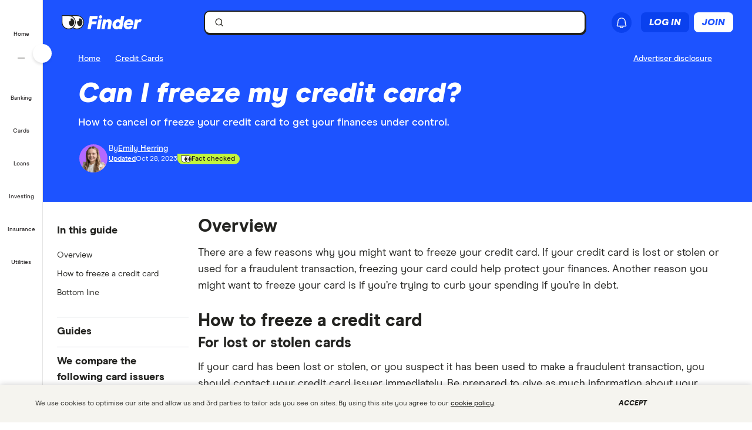

--- FILE ---
content_type: text/html; charset=UTF-8
request_url: https://www.finder.com/uk/credit-cards/can-i-freeze-my-credit-card
body_size: 103296
content:
<!DOCTYPE html>
<html class="no-js" lang="en-gb">

<head>
            <meta http-equiv="X-UA-Compatible" content="IE=edge">
      <meta http-equiv="content-type" content="text/html; charset=utf-8" />
                  <meta id="viewport" name="viewport" content="width=device-width" />
            <meta name="apple-mobile-web-app-title" content="finder">
      <meta name="application-name" content="finder">

            <meta name="theme-color" content="#1d53ff">
      <meta name="apple-mobile-web-app-status-bar-style" content="#1d53ff">

      <link rel="icon" href="https://finder.com.au/favicon.ico" />
      <link rel="icon" href="https://finder.com.au/finder-au/wp-uploads/finder-eyes/finder-eyes-192.png" />
      <link rel="apple-touch-icon" href="https://finder.com.au/finder-au/wp-uploads/finder-eyes/finder-eyes-120.png" />
      <link rel="apple-touch-icon" href="https://finder.com.au/finder-au/wp-uploads/finder-eyes/finder-eyes-152.png" sizes="152x152" />
      <link rel="apple-touch-icon" href="https://finder.com.au/finder-au/wp-uploads/finder-eyes/finder-eyes-167.png" sizes="167x167" />
      <link rel="apple-touch-icon" href="https://finder.com.au/finder-au/wp-uploads/finder-eyes/finder-eyes-180.png" sizes="180x180" />

          <link rel="alternate" hreflang="en-au" href="https://www.finder.com.au/credit-cards/can-i-freeze-my-credit-card" />
    <link rel="alternate" hreflang="en-gb" href="https://www.finder.com/uk/credit-cards/can-i-freeze-my-credit-card" />

      <!-- establish early connections to third party origins -->
      <!-- [Critical css]: begin -->
<style id='critical-css-rest'>.luna-button--fluid{display:block;width:100%}.luna-button .luna-icon{fill:currentColor;margin:-.1875rem .25rem -.3125rem -.25rem}.luna-icon{display:inline-block;fill:#6c7881;height:1.5rem;vertical-align:top;width:1.5rem}.luna-button--small{font-size:.875rem;padding:.375rem calc(1rem - 1px)}
.btn-link{background:0 0;border:0;color:#0271e1;cursor:pointer;font-family:"Source Sans Pro",Helvetica,Arial,sans-serif;font-size:1em;outline:0;padding:0!important;text-decoration:underline}.modal{background-clip:padding-box;background-color:#fff;border:1px solid rgba(0,0,0,.3);border-radius:6px;-webkit-box-shadow:0 3px 7px rgba(0,0,0,.3);box-shadow:0 3px 7px rgba(0,0,0,.3);left:50%;margin:0 0 0 -280px;overflow:auto;position:fixed;top:9%;width:660px;z-index:1050}@media (max-width:960px){.modal{margin-left:-40%;width:80%}}@media (max-width:600px){.modal{left:0;margin:0 auto;top:0!important;width:100%}}.modal-body{overflow-y:auto;padding:15px}.modal--geoip{border:0;bottom:1em;left:1em;margin:0;overflow:visible;top:auto;width:320px}@media (max-width:600px){.modal--geoip{border-radius:0;bottom:0;-webkit-box-shadow:0 -3px 7px rgba(0,0,0,.3);box-shadow:0 -3px 7px rgba(0,0,0,.3);left:0;max-height:20vh;top:auto!important;width:100%}}.modal--geoip .geoip__image{background:#fff url(/parent-theme/static/prod/images/au-flag.d8389ed748c5742d1e6b6ccf7392c3bf.png) no-repeat;background-size:contain;background-position:-8px -6px;background-size:contain;left:.5rem;top:initial;width:24%}@media (max-width:600px){.modal--geoip .geoip__image{display:none}}@media (min--moz-device-pixel-ratio:1.3),(-webkit-min-device-pixel-ratio:1.3),(min-device-pixel-ratio:1.3),(min-resolution:1.3dppx){.modal--geoip .geoip__image{background-image:url(/parent-theme/static/prod/images/au-flag@2x.0a7148213b641bcef1ecb1922f95c148.png);background-size:100% auto}}.modal--geoip .geoip__content{width:76%}@media (max-width:600px){.modal--geoip .geoip__content{width:100%}}.modal--geoip .geoip__heading{display:block;font-size:1.2em;font-weight:700;line-height:1.25em;margin:0 0 .375rem 0;width:80%}@media (max-width:600px){.modal--geoip .geoip__heading{display:inline;font-size:.875rem;font-weight:600}}.modal--geoip .geoip__caption{display:block;font-size:.875em;line-height:1.3em}@media (max-width:600px){.modal--geoip .geoip__caption{display:inline-block;margin-bottom:0}}.modal--geoip .close{color:#a8b0b7;font-size:1.8em;height:1em;position:absolute;right:.25em;top:.1em}@media (max-width:600px){.modal--geoip .close{display:none}}.modal--geoip .luna-button{margin-bottom:.125rem;width:100%}@media (max-width:600px){.modal--geoip .luna-button{margin-right:.5rem}}.modal--geoip .btn-link{font-size:.875em;text-align:left;width:100%}@media (max-width:600px){.modal--geoip .btn-link{text-align:center}}.modal-body--geoip{display:-webkit-box;display:-webkit-flex;display:-ms-flexbox;display:flex}@media (max-width:600px){.modal-body--geoip{padding:.75rem}}@media (max-width:600px){.geoip__actions{display:-webkit-box;display:-webkit-flex;display:-ms-flexbox;display:flex;margin-top:.5rem}}.modal--US .geoip__image{background-image:url(/parent-theme/static/prod/images/us-flag.33f7ca90cd79d392e5cb97d12d4fdbc8.png)}@media (min--moz-device-pixel-ratio:1.3),(-webkit-min-device-pixel-ratio:1.3),(min-device-pixel-ratio:1.3),(min-resolution:1.3dppx){.modal--US .geoip__image{background-image:url(/parent-theme/static/prod/images/us-flag@2x.9b58ffad4dd1102bdab9be20a3484a38.png);background-size:92px 108px}}.close{color:#000;float:right;font-size:28px;font-weight:700;line-height:18px;text-shadow:0 1px 0 #fff}.close:hover{color:#000;cursor:pointer;opacity:.4;text-decoration:none}button.close{-webkit-appearance:none;background:0 0;border:0;cursor:pointer;padding:0}[class^=luna-],[class^=luna-]::after,[class^=luna-]::before{-webkit-box-sizing:border-box;box-sizing:border-box}::-moz-selection{background:#1591fe;color:#fff;text-shadow:none}::selection{background:#1591fe;color:#fff;text-shadow:none}a{color:#0271e1;text-decoration:underline}a:focus,a:hover{color:#1591fe}p{margin:0 0 1rem}.luna-button{border:1px solid transparent;border-radius:2px;display:inline-block;font-family:"Source Sans Pro",Helvetica,Arial,sans-serif;font-size:1rem;font-weight:600;line-height:1;outline:0;padding:.5rem calc(1rem - 1px) .625rem;text-align:center;text-decoration:none;-webkit-transition:none;transition:none;vertical-align:middle}.luna-button:active,.luna-button:focus,.luna-button:hover{cursor:pointer;text-decoration:none}.luna-button--action{background-color:#fa8643;border-color:#fa8643;color:#fff}.luna-button--action:focus,.luna-button--action:hover{background-color:#ffa260;border-color:#ffa260;color:#fff}.luna-button--action:active{background-color:#d64311;border-color:#d64311}body.atlas-voltron--typography{font-family:var(--nebula-font-family,'Roboto')}.atlas-voltron--typography .countrySelector__trigger,.atlas-voltron--typography .dropdown-to-tabs__trigger,.atlas-voltron--typography .dropdown-to-tabs__btn,.atlas-voltron--typography .carousel--responsive-caption .carousel-caption,.atlas-voltron--typography .btn,.atlas-voltron--typography .fin-btn,.atlas-voltron--typography .btn-link,.atlas-voltron--typography .btn-nav,.atlas-voltron--typography .form__input,.atlas-voltron--typography .form__input-text,.atlas-voltron--typography .form__select,.atlas-voltron--typography .form__textarea,.atlas-voltron--typography .select-nav__trigger,.atlas-voltron--typography .sidebar-newsletter .luna-form__feedback,.atlas-voltron--typography .font-stack,.atlas-voltron--typography .ui-widget,.atlas-voltron--typography .ui-widget input,.atlas-voltron--typography .ui-widget select,.atlas-voltron--typography .ui-widget textarea,.atlas-voltron--typography .ui-widget button,.atlas-voltron--typography .font-stack h1,.atlas-voltron--typography .ui-widget h1,.atlas-voltron--typography .font-stack h2,.atlas-voltron--typography .ui-widget h2,.atlas-voltron--typography .font-stack h3,.atlas-voltron--typography .ui-widget h3,.atlas-voltron--typography .font-stack h4,.atlas-voltron--typography .ui-widget h4,.atlas-voltron--typography .font-stack h5,.atlas-voltron--typography .ui-widget h5,.atlas-voltron--typography .font-stack h6,.atlas-voltron--typography .ui-widget h6,.atlas-voltron--typography .amp-modal .amp-modal-button.amp-modal-button--primary,.atlas-voltron--typography .sortByDropdown__form,.atlas-voltron--typography .sortByDropdown__list,.atlas-voltron--typography .sortByDropdown__label,.atlas-voltron--typography .sortByDropdown__option,.atlas-voltron--typography .loader-container .loader-text,.atlas-voltron--typography .font-stack,.atlas-voltron--typography .font-stack h1,.atlas-voltron--typography .font-stack h2,.atlas-voltron--typography .font-stack h3,.atlas-voltron--typography .font-stack h4,.atlas-voltron--typography .font-stack h5,.atlas-voltron--typography .font-stack h6,.atlas-voltron--typography h1,.atlas-voltron--typography h2,.atlas-voltron--typography h3,.atlas-voltron--typography h4,.atlas-voltron--typography h5,.atlas-voltron--typography h6,.atlas-voltron--typography button,.atlas-voltron--typography .luna-button,.atlas-voltron--typography .luna-input,.atlas-voltron--typography .luna-select,.atlas-voltron--typography .luna-inset__action,.atlas-voltron--typography .luna-dropdown__action,.atlas-voltron--typography .luna-table__sortBy,.atlas-voltron--typography #sidebar .discover-more,.atlas-voltron--typography .matrix-table-controls button{font-family:var(--nebula-font-family,'Roboto')}.atlas-voltron--typography .refreshedMasthead .refreshedMasthead__contentStrip .trustBox__link{width:10rem}@media(min-width: 961px){.atlas-voltron--typography .refreshedMasthead .refreshedMasthead__contentStrip .trustBox__link{width:100%}}@media(min-width: 961px){.atlas-voltron--typography .header-navbar__features .header-navbar__login .registerLoginLink{padding:.5rem 0;position:relative;left:1rem}}@media(min-width: 1281px){.atlas-voltron--typography .header-navbar__features .header-navbar__login .registerLoginLink{left:0}}@media(min-width: 961px){.atlas-voltron--typography .nav-primary__link a[href$="/credit-score"]{background-position-x:109px !important;margin-right: 0 !important;padding-right: 3rem !important;}}@media(min-width: 1281px){.atlas-voltron--typography .nav-primary__link a[href$="/credit-score"]{background-position-x:120px !important;margin-right: 0 !important;padding-right: 3rem !important;}}.atlas-voltron--typography .comment-author-avatar{width:80px}.atlas-voltron--typography .comment-author-avatar img{margin:0 auto}.atlas-voltron--typography .newsPost .newsMasthead__content a.disclaimer_popup{max-width:inherit}.atlas-voltron--typography .comparison-table td.comparison-table__feature{padding:.5rem .45rem}.atlas-voltron--typography .creditCardMasthead__header .disclaimer_popup{max-width:8.5rem}@media(max-width: 600px){.atlas-voltron--typography .comparison-table__view-details-button{text-align:right}}@media(min-width: 601px){.atlas-voltron--typography .coa-important-info__tooltip{left:0.5rem;margin-left:-0.5rem;position:relative}}.nav-primary__link:first-child a, .nav-primary__link:first-child a:hover {background: url(/finder-au/wp-uploads/2020/10/free-credit-score-badge%402x.png) 130px 10px no-repeat;background-size: 35px 16px;}@media(max-width: 960px){.nav-primary__link:first-child a, .nav-primary__link:first-child a:hover {background-position-y: 20px}}

.userNotifications{position:relative;top:0}@media (max-width:960px){:global(.header-navbar__login){visibility:hidden}}:global(.page-template-page-home-php) .notificationButton{padding-left:.375rem;padding-right:.375rem}@media (min-width:961px){:global(.page-template-page-home-php) .notificationButton{padding-left:0;padding-right:0}}@media (min-width:961px){:global(.page-template-page-home-php) .notificationButton:before{left:80%;top:calc(100% + 7px)}}@media (min-width:961px){:global(.page-template-page-home-php) .notificationButton:after{left:80%;top:calc(100% + 8px)}}@media (min-width:961px){:global(.page-template-page-home-php) .notificationsListContainer{top:44px}}:global(.page-template-page-home-php) .notificationMarker{right:6px;top:-1px}@media (min-width:961px){:global(.page-template-page-home-php) .notificationMarker{right:0;top:-5px}}:global(.page-template-page-home-php) :global(.header-navbar__login){margin-top:0}:global(.page-template-page-feature-php) :global(.header-navbar__login){margin-top:0}.notificationMarker{background:#e32939;border-radius:50%;box-sizing:initial;color:#fff;display:inline-block;font-size:10px;font-weight:600;height:14px;line-height:1.3;position:absolute;right:6px;text-align:center;top:-1px;width:14px}@media (min-width:601px){.notificationMarker{right:6px;top:-1px}}@media (min-width:961px){.notificationMarker{border:2px solid #fff;line-height:.9rem;right:0;top:-5px}}.notificationMarker:before{animation:pulse 20s ease-out infinite;border:5px solid #e32939;border-radius:50%;content:"";display:inline-block;height:28px;line-height:1.5rem;position:absolute;right:-12px;top:-12px;transform:scale(0);width:28px;z-index:10}@media (min-width:601px){.notificationMarker:before{height:32px;width:32px}}@media (min-width:961px){.notificationMarker:before{height:24px;right:-11px;top:-11px;width:24px}}@keyframes pulse{1%{opacity:0;transform:scale(0)}2%{opacity:.1;transform:scale(.1)}3%{opacity:.3;transform:scale(.5)}4%{opacity:.5;transform:scale(.8)}5%{opacity:0;transform:scale(1)}6%{opacity:0;transform:scale(0)}7%{opacity:.1;transform:scale(.1)}8%{opacity:.3;transform:scale(.5)}9%{opacity:.5;transform:scale(.8)}10%{opacity:0;transform:scale(1)}11%{opacity:0;transform:scale(0)}12%{opacity:.1;transform:scale(.1)}13%{opacity:.3;transform:scale(.5)}14%{opacity:.5;transform:scale(.8)}15%{opacity:0;transform:scale(1)}to{opacity:0;transform:scale(1)}}.notificationButton{overflow:visible}.notificationButton:focus{outline:none}@media (min-width:601px){.notificationButton{top:2px}}@media (min-width:961px){.notificationButton{top:0}}.notificationsAreExpanded:before{border-bottom:10px solid #0003;border-left:10px solid #0000;border-right:10px solid #0000;content:"";display:inline-block;left:55%;position:absolute;top:calc(100% + 2px);transform:translateX(-50%);z-index:91}@media (min-width:601px){.notificationsAreExpanded:before{top:calc(100% + 1px)}}@media (min-width:961px){.notificationsAreExpanded:before{top:calc(100% + 6px)}}.notificationsAreExpanded:after{border-bottom:9px solid #fff;border-left:9px solid #0000;border-right:9px solid #0000;content:"";display:inline-block;left:55%;position:absolute;top:calc(100% + 4px);transform:translateX(-50%);z-index:91}@media (min-width:601px){.notificationsAreExpanded:after{top:calc(100% + 2px)}}@media (min-width:961px){.notificationsAreExpanded:after{top:calc(100% + 7px)}}.userNotifications__deleteButton{background:#0000;border:none;cursor:pointer;margin-left:auto;outline:none;padding:1rem;position:absolute;right:0;top:50%;transform:translateY(-50%)}@media (min-width:961px){.userNotifications__deleteButton{padding:0;right:1.25rem}}.userNotifications__deleteButton:hover path{fill:#242a2f}.userNotifications__deleteButton_f1{right:15px!important;top:30%}.undoDeleteionOverlay{align-items:flex-start;background-color:#f4f5f6;box-sizing:border-box;display:flex;flex-direction:column;font-size:.875rem;height:100%;justify-content:center;left:0;padding:.75rem .75rem .75rem 4.25rem;position:absolute;top:0;width:100%}.undoDeleteionOverlay button{background-color:initial;border:0;color:#0271e1;font-size:.75rem;margin-top:.25rem;padding:0;text-decoration:underline}.userNotifications__empty{box-sizing:border-box;color:#6c7881;font-size:.875rem;line-height:1.25rem;padding:1.5rem;text-align:center}.userNotifications__item{border-bottom:1px solid #0003;cursor:pointer;display:flex;position:relative}.userNotifications__item:last-child{border-bottom:0}.userNotifications__item a{align-items:center;display:flex;padding:.75rem 2rem .75rem 1.25rem;text-decoration:none;width:100%}@media (min-width:961px){.userNotifications__item a{padding:.75rem 2.5rem .75rem 1.25rem}}.userNotifications__item.userNotifications__item--unread{background:#f4f5f6}.userNotifications__item:hover{background-color:#e3e5e8cc}.f1_userNotifications__item{border-radius:8px!important;margin-bottom:4px}.f1_userNotifications__item.f1_userNotifications__item--unread{background:#f5f4ef}.userNotifications__marker{background-color:#e32939;border-radius:50%;display:inline-block;height:8px;left:.5rem;position:absolute;top:.5rem;width:8px}.userNotifications__itemIcon{margin-right:1.5rem;min-width:1.5625rem}.userNotifications__itemIcon i{color:#a8b0b7;font-size:1.5625rem}.userNotifications__itemIcon_f1{align-self:baseline;margin-right:12px}.userNotifications__itemCopy{display:flex;flex:1 1 0;flex-direction:column;max-width:18.125rem;text-shadow:1px 1px 0 #fff}.userNotifications__itemCopy h4{color:#242a2f;font-size:.875rem;font-weight:600;line-height:1.25rem;margin-bottom:.125rem;margin-top:0}.userNotifications__itemCopy span{color:#6c7881;font-size:.875rem;line-height:1.25rem}@media (min-width:961px){.userNotifications__itemCopy span{font-size:.75rem}}.f1_userNotifications__itemCopy{display:flex;flex:1 1 0;flex-direction:column;max-width:18.125rem;text-shadow:1px 1px 0 #fff}.f1_userNotifications__itemCopy h4{color:#242a2f;font-size:14px!important;font-weight:800!important;line-height:125%;margin-bottom:.125rem!important;margin-top:0!important}.f1_userNotifications__itemCopy span{color:#41403b;font-size:14px!important;font-weight:800;line-height:125%!important}.userNotifications__badge{background-color:#6c7881;color:#fff;display:inline-block;font-size:.75rem;margin-right:.25rem;padding:0 .25rem;text-shadow:none}.userNotifications__itemRemove{margin-left:auto;min-width:.75rem}.userNotifications__itemImage{margin-left:1rem}.userNotifications__itemImage img{max-width:4rem}@media (min-width:601px){.userNotifications__itemImage img{max-width:7rem}}.userNotifications__style1 .userNotifications__itemCopy h4{color:#cf2317}.userNotifications__list{height:auto;margin:0;max-height:15.625rem;overflow-y:auto}.userNotifications__list_f1{max-height:468px}@media (min-width:601px){.userNotifications__list_f1{max-height:15.625rem}}@media (min-width:961px){.userNotifications__list_f1{max-height:15.625rem}}.notificationsListContainer__f1{background-color:#fff;border:none;border-radius:0;box-shadow:none;overflow-y:hidden;padding:8px;position:fixed;right:0;top:3.625rem;width:100vw;z-index:90}@media (min-width:601px){.notificationsListContainer__f1{border:2px solid #121212!important;border-radius:8px;box-shadow:4px 4px 0 0 #121212;max-width:25rem;position:absolute;top:3.125rem}}@media (min-width:961px){.notificationsListContainer__f1{border:2px solid #121212!important;border-radius:8px;box-shadow:4px 4px 0 0 #121212;position:absolute;right:-9px;top:3.4375rem}}.notificationsListContainer{animation:fadeIn 1s forwards;background-color:#fff;border:1px solid #0003;border-radius:3px;box-shadow:0 5px 10px 0 #0003;position:absolute;right:-107px;top:2.75rem;width:calc(100vw - 10px);z-index:90}@media (min-width:601px){.notificationsListContainer{max-width:25rem;top:3.125rem}}@media (min-width:961px){.notificationsListContainer{right:-9px;top:3.4375rem}}@media only screen and (max-width:961px){.backdrop_f1{backdrop-filter:blur(4px);background-color:#0006;height:100vh;left:0;position:fixed;top:3.75rem;transition:opacity 1s;width:100vw;z-index:50}.backdrop_f1[data-state=open]{animation:fadeIn 1s forwards;opacity:1}.backdrop_f1[data-state=closed]{animation:fadeOut 1s forwards;opacity:0}}.gn *,.gn :after,.gn :before{border:0 solid;box-sizing:border-box}.gn :after,.gn :before{--tw-content:""}.gn html{line-height:1.5;-webkit-text-size-adjust:100%;font-family:var(--nebula-font-family,Modern Era),-apple-system,system-ui,BlinkMacSystemFont,"Segoe UI",Helvetica,Arial,sans-serif;font-feature-settings:normal;font-variation-settings:normal;-moz-tab-size:4;tab-size:4}.gn body{line-height:inherit;margin:0}.gn hr{border-top-width:1px;color:inherit;height:0}.gn abbr:where([title]){text-decoration:underline dotted}.gn h1,.gn h2,.gn h3,.gn h4,.gn h5,.gn h6{font-size:inherit;font-weight:inherit}.gn a{color:inherit;text-decoration:inherit}.gn b,.gn strong{font-weight:bolder}.gn code,.gn kbd,.gn pre,.gn samp{font-family:ui-monospace,SFMono-Regular,Menlo,Monaco,Consolas,Liberation Mono,Courier New,monospace;font-size:1em}.gn small{font-size:80%}.gn sub,.gn sup{font-size:75%;line-height:0;position:relative;vertical-align:initial}.gn sub{bottom:-.25em}.gn sup{top:-.5em}.gn table{border-collapse:collapse;border-color:inherit;text-indent:0}.gn button,.gn input,.gn optgroup,.gn select,.gn textarea{color:inherit;font-family:inherit;font-feature-settings:inherit;font-size:100%;font-variation-settings:inherit;font-weight:inherit;line-height:inherit;margin:0;padding:0}.gn button,.gn select{text-transform:none}.gn [type=button],.gn [type=reset],.gn [type=submit],.gn button{-webkit-appearance:button;background-color:initial;background-image:none}.gn :-moz-focusring{outline:auto}.gn :-moz-ui-invalid{box-shadow:none}.gn progress{vertical-align:initial}.gn ::-webkit-inner-spin-button,.gn ::-webkit-outer-spin-button{height:auto}.gn [type=search]{-webkit-appearance:textfield;outline-offset:-2px}.gn ::-webkit-search-decoration{-webkit-appearance:none}.gn ::-webkit-file-upload-button{-webkit-appearance:button;font:inherit}.gn summary{display:list-item}.gn blockquote,.gn dd,.gn dl,.gn figure,.gn h1,.gn h2,.gn h3,.gn h4,.gn h5,.gn h6,.gn hr,.gn p,.gn pre{margin:0}.gn fieldset{margin:0;padding:0}.gn legend{padding:0}.gn menu,.gn ol,.gn ul{list-style:none;margin:0;padding:0}.gn dialog{padding:0}.gn textarea{resize:vertical}.gn input::placeholder,.gn textarea::placeholder{color:#9ca3af;opacity:1}.gn [role=button],.gn button{cursor:pointer}.gn :disabled{cursor:default}.gn audio,.gn canvas,.gn embed,.gn iframe,.gn img,.gn object,.gn svg,.gn video{display:block;vertical-align:middle}.gn img,.gn video{height:auto;max-width:100%}.gn [hidden]{display:none}.gn .heading-3{font-size:1.25rem;font-weight:700;letter-spacing:-.0025em;line-height:1.25}@media (min-width:600px){.gn .heading-3{font-size:1.5rem;font-weight:700;letter-spacing:-.005em;line-height:1.25}}:root{--nb-white:255 255 255;--nb-black:0 0 0;--nb-primary-subtle:230 236 255;--nb-primary-normal:29 83 255;--nb-primary-heavy:10 65 238;--nb-foreground-main:35 32 33;--nb-foreground-secondary:65 64 59;--nb-foreground-tertiary:116 115 110;--nb-background-main:255 255 255;--nb-background-secondary:245 244 239;--nb-background-tertiary:230 229 224;--nb-divider-subtle:245 244 239;--nb-divider-normal:230 229 224;--nb-divider-heavy:35 32 33;--nb-border-subtle:230 229 224;--nb-border-normal:212 211 206;--nb-border-heavy:35 32 33;--nb-red-subtle:255 229 229;--nb-red-normal:222 0 0;--nb-red-heavy:42 0 0;--nb-green-subtle:229 255 237;--nb-green-normal:29 215 81;--nb-green-heavy:0 96 27;--nb-orange-subtle:255 245 229;--nb-orange-normal:255 153 0;--nb-orange-heavy:93 56 0;--nb-yellow-subtle:255 249 229;--nb-yellow-normal:255 210 59;--nb-yellow-heavy:83 64 0;--nb-pink-subtle:255 229 239;--nb-pink-normal:255 115 169;--nb-pink-heavy:109 0 42;--nb-lime-subtle:238 245 220;--nb-lime-normal:195 245 60;--nb-lime-heavy:59 81 0;--nb-purple-subtle:242 229 255;--nb-purple-normal:180 105 255;--nb-purple-heavy:116 21 213;--nb-sky-subtle:229 247 255;--nb-sky-normal:0 178 255;--nb-sky-heavy:0 54 77;--nb-interaction-focus:186 210 248}.gn *{--tw-border-opacity:1;border-color:rgb(var(--nb-border-normal)/var(--tw-border-opacity))}.gn .-translate-x-1\/2,.gn .-translate-y-1\/2,.gn .-translate-y-4,.gn .rotate-180,.gn .rotate-90,.gn .transform,.gn .translate-x-1\/2,.gn .translate-y-0{--tw-translate-x:0;--tw-translate-y:0;--tw-rotate:0;--tw-skew-x:0;--tw-skew-y:0;--tw-scale-x:1;--tw-scale-y:1}.gn .shadow-\[4px_4px_0px_0px_\#121212\],.gn .shadow-none{--tw-ring-offset-shadow:0 0 #0000;--tw-ring-shadow:0 0 #0000;--tw-shadow:0 0 #0000;--tw-shadow-colored:0 0 #0000}.gn .focus\:ring,.gn .focus\:ring-2{--tw-ring-inset: ;--tw-ring-offset-width:0px;--tw-ring-offset-color:#fff;--tw-ring-color:#3b82f680;--tw-ring-offset-shadow:0 0 #0000;--tw-ring-shadow:0 0 #0000;--tw-shadow:0 0 #0000;--tw-shadow-colored:0 0 #0000}.gn .blur,.gn .filter{--tw-blur: ;--tw-brightness: ;--tw-contrast: ;--tw-grayscale: ;--tw-hue-rotate: ;--tw-invert: ;--tw-saturate: ;--tw-sepia: ;--tw-drop-shadow: }.gn .container{margin-left:auto;margin-right:auto;width:100%}@media (min-width:600px){.gn .container{max-width:600px}}@media (min-width:760px){.gn .container{max-width:760px}}@media (min-width:960px){.gn .container{max-width:960px}}@media (min-width:1280px){.gn .container{max-width:1280px}}@media (min-width:1680px){.gn .container{max-width:1680px}}.gn .visible{visibility:visible}.gn .invisible{visibility:hidden}.gn .collapse{visibility:collapse}.gn .fixed{position:fixed}.gn .absolute{position:absolute}.gn .relative{position:relative}.gn .sticky{position:sticky}.gn .\!-left-0{left:0!important}.gn .\!-left-8{left:-2rem!important}.gn .bottom-0{bottom:0}.gn .left-0{left:0}.gn .left-1\/2{left:50%}.gn .right-0{right:0}.gn .right-\[10px\]{right:10px}.gn .right-\[11px\]{right:11px}.gn .right-\[16px\]{right:16px}.gn .right-\[22px\]{right:22px}.gn .top-0{top:0}.gn .top-1\/2{top:50%}.gn .top-\[0px\]{top:0}.gn .top-\[16px\]{top:16px}.gn .top-\[62px\]{top:62px}.gn .top-\[70px\]{top:70px}.gn .\!z-\[30000\]{z-index:30000!important}.gn .z-\[1000\]{z-index:1000}.gn .z-\[10010\]{z-index:10010}.gn .z-\[100\]{z-index:100}.gn .z-\[200\]{z-index:200}.gn .z-\[201\]{z-index:201}.gn .z-\[40000\]{z-index:40000}.gn .col-span-12{grid-column:span 12/span 12}.gn .m-2{margin:.5rem}.gn .m-4{margin:1rem}.gn .mx-2{margin-left:.5rem;margin-right:.5rem}.gn .mx-auto{margin-left:auto;margin-right:auto}.gn .my-2{margin-bottom:.5rem;margin-top:.5rem}.gn .-ml-2{margin-left:-.5rem}.gn .-mr-2{margin-right:-.5rem}.gn .mb-3{margin-bottom:.75rem}.gn .mb-4{margin-bottom:1rem}.gn .ml-1{margin-left:.25rem}.gn .ml-2{margin-left:.5rem}.gn .ml-\[8px\]{margin-left:8px}.gn .mr-2{margin-right:.5rem}.gn .mr-\[2px\]{margin-right:2px}.gn .mt-1{margin-top:.25rem}.gn .mt-6{margin-top:1.5rem}.gn .mt-7{margin-top:1.75rem}.gn .mt-\[10px\]{margin-top:10px}.gn .block{display:block}.gn .inline-block{display:inline-block}.gn .flex{display:flex}.gn .inline-flex{display:inline-flex}.gn .grid{display:grid}.gn .contents{display:contents}.gn .hidden{display:none}.gn .\!h-\[24px\]{height:24px!important}.gn .h-12{height:3rem}.gn .h-2{height:.5rem}.gn .h-4{height:1rem}.gn .h-8{height:2rem}.gn .h-\[1px\]{height:1px}.gn .h-\[34px\]{height:34px}.gn .h-\[50px\]{height:50px}.gn .h-\[9px\]{height:9px}.gn .h-auto{height:auto}.gn .h-full{height:100%}.gn .h-px{height:1px}.gn .h-screen{height:100vh}.gn .max-h-0{max-height:0}.gn .max-h-\[35px\]{max-height:35px}.gn .min-h-\[30rem\]{min-height:30rem}.gn .w-1{width:.25rem}.gn .w-2{width:.5rem}.gn .w-3{width:.75rem}.gn .w-8{width:2rem}.gn .w-\[16px\]{width:16px}.gn .w-\[24px\]{width:24px}.gn .w-\[25rem\]{width:25rem}.gn .w-\[375px\]{width:375px}.gn .w-\[50px\]{width:50px}.gn .w-\[calc\(100vw-18px\)\]{width:calc(100vw - 18px)}.gn .w-fit{width:fit-content}.gn .w-full{width:100%}.gn .w-screen{width:100vw}.gn .flex-shrink-0{flex-shrink:0}.gn .flex-grow{flex-grow:1}.gn .-translate-x-1\/2{--tw-translate-x:-50%}.gn .-translate-x-1\/2,.gn .-translate-y-1\/2{transform:translate(var(--tw-translate-x),var(--tw-translate-y)) rotate(var(--tw-rotate)) skew(var(--tw-skew-x)) skewY(var(--tw-skew-y)) scaleX(var(--tw-scale-x)) scaleY(var(--tw-scale-y))}.gn .-translate-y-1\/2{--tw-translate-y:-50%}.gn .-translate-y-4{--tw-translate-y:-1rem}.gn .-translate-y-4,.gn .translate-x-1\/2{transform:translate(var(--tw-translate-x),var(--tw-translate-y)) rotate(var(--tw-rotate)) skew(var(--tw-skew-x)) skewY(var(--tw-skew-y)) scaleX(var(--tw-scale-x)) scaleY(var(--tw-scale-y))}.gn .translate-x-1\/2{--tw-translate-x:50%}.gn .translate-y-0{--tw-translate-y:0px}.gn .rotate-180,.gn .translate-y-0{transform:translate(var(--tw-translate-x),var(--tw-translate-y)) rotate(var(--tw-rotate)) skew(var(--tw-skew-x)) skewY(var(--tw-skew-y)) scaleX(var(--tw-scale-x)) scaleY(var(--tw-scale-y))}.gn .rotate-180{--tw-rotate:180deg}.gn .rotate-90{--tw-rotate:90deg}.gn .rotate-90,.gn .transform{transform:translate(var(--tw-translate-x),var(--tw-translate-y)) rotate(var(--tw-rotate)) skew(var(--tw-skew-x)) skewY(var(--tw-skew-y)) scaleX(var(--tw-scale-x)) scaleY(var(--tw-scale-y))}.gn .cursor-col-resize{cursor:col-resize}.gn .cursor-pointer{cursor:pointer}.gn .resize{resize:both}.gn .list-none{list-style-type:none}.gn .grid-cols-12{grid-template-columns:repeat(12,minmax(0,1fr))}.gn .grid-cols-2{grid-template-columns:repeat(2,minmax(0,1fr))}.gn .flex-row{flex-direction:row}.gn .flex-col{flex-direction:column}.gn .items-start{align-items:flex-start}.gn .items-center{align-items:center}.gn .justify-start{justify-content:flex-start}.gn .justify-end{justify-content:flex-end}.gn .justify-center{justify-content:center}.gn .justify-between{justify-content:space-between}.gn .gap-2{gap:.5rem}.gn .gap-2\.5{gap:.625rem}.gn .gap-3{gap:.75rem}.gn .gap-4{gap:1rem}.gn .space-x-2>:not([hidden])~:not([hidden]){--tw-space-x-reverse:0;margin-left:calc(.5rem*(1 - var(--tw-space-x-reverse)));margin-right:calc(.5rem*var(--tw-space-x-reverse))}.gn .self-stretch{align-self:stretch}.gn .overflow-hidden{overflow:hidden}.gn .overflow-y-auto{overflow-y:auto}.gn .overflow-x-hidden{overflow-x:hidden}.gn .truncate{overflow:hidden;text-overflow:ellipsis}.gn .truncate,.gn .whitespace-nowrap{white-space:nowrap}.gn .rounded-10{border-radius:.625rem}.gn .rounded-16{border-radius:1rem}.gn .rounded-4{border-radius:.25rem}.gn .rounded-8{border-radius:.5rem}.gn .rounded-\[12px\]{border-radius:12px}.gn .rounded-full{border-radius:9999px}.gn .rounded-none{border-radius:0}.gn .rounded-l-\[12px\]{border-bottom-left-radius:12px;border-top-left-radius:12px}.gn .border{border-width:1px}.gn .border-0{border-width:0}.gn .border-2{border-width:2px}.gn .border-r-\[0\.5px\]{border-right-width:.5px}.gn .border-solid{border-style:solid}.gn .border-foreground{--tw-border-opacity:1;border-color:rgb(var(--nb-foreground-main)/var(--tw-border-opacity))}.gn .border-white{--tw-border-opacity:1;border-color:rgb(var(--nb-white)/var(--tw-border-opacity))}.gn .bg-\[\#E5E7EB\]{--tw-bg-opacity:1;background-color:rgb(229 231 235/var(--tw-bg-opacity))}.gn .bg-background-secondary{--tw-bg-opacity:1;background-color:rgb(var(--nb-background-secondary)/var(--tw-bg-opacity))}.gn .bg-background-tertiary{--tw-bg-opacity:1;background-color:rgb(var(--nb-background-tertiary)/var(--tw-bg-opacity))}.gn .bg-black{--tw-bg-opacity:1;background-color:rgb(var(--nb-black)/var(--tw-bg-opacity))}.gn .bg-divider-normal{--tw-bg-opacity:1;background-color:rgb(var(--nb-divider-normal)/var(--tw-bg-opacity))}.gn .bg-foreground-main{--tw-bg-opacity:1;background-color:rgb(var(--nb-foreground-main)/var(--tw-bg-opacity))}.gn .bg-foreground-tertiary{--tw-bg-opacity:1;background-color:rgb(var(--nb-foreground-tertiary)/var(--tw-bg-opacity))}.gn .bg-primary-heavy{--tw-bg-opacity:1;background-color:rgb(var(--nb-primary-heavy)/var(--tw-bg-opacity))}.gn .bg-primary-normal{--tw-bg-opacity:1;background-color:rgb(var(--nb-primary-normal)/var(--tw-bg-opacity))}.gn .bg-red-normal{--tw-bg-opacity:1;background-color:rgb(var(--nb-red-normal)/var(--tw-bg-opacity))}.gn .bg-transparent{background-color:initial}.gn .bg-white{--tw-bg-opacity:1;background-color:rgb(var(--nb-white)/var(--tw-bg-opacity))}.gn .bg-yellow-normal{--tw-bg-opacity:1;background-color:rgb(var(--nb-yellow-normal)/var(--tw-bg-opacity))}.gn .bg-opacity-50{--tw-bg-opacity:.5}.gn .p-1{padding:.25rem}.gn .p-12{padding:3rem}.gn .p-6{padding:1.5rem}.gn .p-\[0\]{padding:0}.gn .p-\[5\.5px\]{padding:5.5px}.gn .p-px{padding:1px}.gn .px-0{padding-left:0;padding-right:0}.gn .px-1{padding-left:.25rem;padding-right:.25rem}.gn .px-1\.5{padding-left:.375rem;padding-right:.375rem}.gn .px-12{padding-left:3rem;padding-right:3rem}.gn .px-2{padding-left:.5rem;padding-right:.5rem}.gn .px-3{padding-left:.75rem;padding-right:.75rem}.gn .px-3\.5{padding-left:.875rem;padding-right:.875rem}.gn .px-4{padding-left:1rem;padding-right:1rem}.gn .px-6{padding-left:1.5rem;padding-right:1.5rem}.gn .px-8{padding-left:2rem;padding-right:2rem}.gn .py-1{padding-bottom:.25rem;padding-top:.25rem}.gn .py-1\.5{padding-bottom:.375rem;padding-top:.375rem}.gn .py-2{padding-bottom:.5rem;padding-top:.5rem}.gn .py-2\.5{padding-bottom:.625rem;padding-top:.625rem}.gn .py-3{padding-bottom:.75rem;padding-top:.75rem}.gn .py-4{padding-bottom:1rem;padding-top:1rem}.gn .py-6{padding-bottom:1.5rem;padding-top:1.5rem}.gn .pb-4{padding-bottom:1rem}.gn .pb-6{padding-bottom:1.5rem}.gn .pb-8{padding-bottom:2rem}.gn .pl-2{padding-left:.5rem}.gn .pl-6{padding-left:1.5rem}.gn .pr-2{padding-right:.5rem}.gn .pr-6{padding-right:1.5rem}.gn .pr-8{padding-right:2rem}.gn .pt-4{padding-top:1rem}.gn .pt-6{padding-top:1.5rem}.gn .text-center{text-align:center}.gn .align-top{vertical-align:top}.gn .font-sans{font-family:var(--nebula-font-family,Modern Era),-apple-system,system-ui,BlinkMacSystemFont,"Segoe UI",Helvetica,Arial,sans-serif}.gn .text-\[10px\]{font-size:10px}.gn .text-heading-4-base{font-size:1.125rem;font-weight:700;letter-spacing:-.005em;line-height:1.25}.gn .text-regular{font-size:1rem;line-height:1.5}.gn .text-small{font-size:.875rem;line-height:1.4}.gn .text-tiny{font-size:.75rem;line-height:1.3}.gn .font-bold{font-weight:700}.gn .font-extrabold{font-weight:800}.gn .font-medium{font-weight:500}.gn .uppercase{text-transform:uppercase}.gn .italic{font-style:italic}.gn .\!text-white{--tw-text-opacity:1!important;color:rgb(var(--nb-white)/var(--tw-text-opacity))!important}.gn .text-black{--tw-text-opacity:1;color:rgb(var(--nb-black)/var(--tw-text-opacity))}.gn .text-foreground-main{--tw-text-opacity:1;color:rgb(var(--nb-foreground-main)/var(--tw-text-opacity))}.gn .text-foreground-tertiary{--tw-text-opacity:1;color:rgb(var(--nb-foreground-tertiary)/var(--tw-text-opacity))}.gn .text-primary,.gn .text-primary-normal{--tw-text-opacity:1;color:rgb(var(--nb-primary-normal)/var(--tw-text-opacity))}.gn .text-white{--tw-text-opacity:1;color:rgb(var(--nb-white)/var(--tw-text-opacity))}.gn .underline{text-decoration-line:underline}.gn .\!no-underline{text-decoration-line:none!important}.gn .no-underline{text-decoration-line:none}.gn .opacity-0{opacity:0}.gn .opacity-100{opacity:1}.gn .opacity-40{opacity:.4}.gn .opacity-\[0\.5\]{opacity:.5}.gn .shadow-\[4px_4px_0px_0px_\#121212\]{--tw-shadow:4px 4px 0px 0px #121212;--tw-shadow-colored:4px 4px 0px 0px var(--tw-shadow-color)}.gn .shadow-\[4px_4px_0px_0px_\#121212\],.gn .shadow-none{box-shadow:var(--tw-ring-offset-shadow,0 0 #0000),var(--tw-ring-shadow,0 0 #0000),var(--tw-shadow)}.gn .shadow-none{--tw-shadow:0 0 #0000;--tw-shadow-colored:0 0 #0000}.gn .blur{--tw-blur:blur(8px)}.gn .blur,.gn .filter{filter:var(--tw-blur) var(--tw-brightness) var(--tw-contrast) var(--tw-grayscale) var(--tw-hue-rotate) var(--tw-invert) var(--tw-saturate) var(--tw-sepia) var(--tw-drop-shadow)}.gn .transition{transition-duration:.15s;transition-property:color,background-color,border-color,text-decoration-color,fill,stroke,opacity,box-shadow,transform,filter,backdrop-filter;transition-timing-function:cubic-bezier(.4,0,.2,1)}.gn .transition-max-height{transition-duration:.15s;transition-property:max-height;transition-timing-function:cubic-bezier(.4,0,.2,1)}.gn .transition-top{transition-duration:.15s;transition-property:top;transition-timing-function:cubic-bezier(.4,0,.2,1)}.gn .transition-transform{transition-duration:.15s;transition-property:transform;transition-timing-function:cubic-bezier(.4,0,.2,1)}.gn .transition-width{transition-duration:.15s;transition-property:width;transition-timing-function:cubic-bezier(.4,0,.2,1)}.gn .duration-200{transition-duration:.2s}.gn .duration-300{transition-duration:.3s}.gn .duration-500{transition-duration:.5s}.gn .ease-in{transition-timing-function:cubic-bezier(.4,0,1,1)}.gn .ease-in-out{transition-timing-function:cubic-bezier(.4,0,.2,1)}.gn .ease-out{transition-timing-function:cubic-bezier(0,0,.2,1)}@keyframes enter{0%{opacity:var(--tw-enter-opacity,1);transform:translate3d(var(--tw-enter-translate-x,0),var(--tw-enter-translate-y,0),0) scale3d(var(--tw-enter-scale,1),var(--tw-enter-scale,1),var(--tw-enter-scale,1)) rotate(var(--tw-enter-rotate,0))}}@keyframes exit{to{opacity:var(--tw-exit-opacity,1);transform:translate3d(var(--tw-exit-translate-x,0),var(--tw-exit-translate-y,0),0) scale3d(var(--tw-exit-scale,1),var(--tw-exit-scale,1),var(--tw-exit-scale,1)) rotate(var(--tw-exit-rotate,0))}}.gn .duration-200{animation-duration:.2s}.gn .duration-300{animation-duration:.3s}.gn .duration-500{animation-duration:.5s}.gn .ease-in{animation-timing-function:cubic-bezier(.4,0,1,1)}.gn .ease-in-out{animation-timing-function:cubic-bezier(.4,0,.2,1)}.gn .ease-out{animation-timing-function:cubic-bezier(0,0,.2,1)}.gn .hover\:w-2:hover{width:.5rem}.gn .hover\:bg-background-secondary:hover{--tw-bg-opacity:1;background-color:rgb(var(--nb-background-secondary)/var(--tw-bg-opacity))}.gn .hover\:bg-divider:hover{--tw-bg-opacity:1;background-color:rgb(var(--nb-divider-normal)/var(--tw-bg-opacity))}.gn .hover\:text-black:hover{--tw-text-opacity:1;color:rgb(var(--nb-black)/var(--tw-text-opacity))}.gn .hover\:text-foreground-main:hover{--tw-text-opacity:1;color:rgb(var(--nb-foreground-main)/var(--tw-text-opacity))}.gn .hover\:underline:hover{text-decoration-line:underline}.gn .hover\:no-underline:hover{text-decoration-line:none}.gn .focus\:outline-none:focus{outline:2px solid #0000;outline-offset:2px}.gn .focus\:ring:focus{--tw-ring-offset-shadow:var(--tw-ring-inset) 0 0 0 var(--tw-ring-offset-width) var(--tw-ring-offset-color);--tw-ring-shadow:var(--tw-ring-inset) 0 0 0 calc(3px + var(--tw-ring-offset-width)) var(--tw-ring-color)}.gn .focus\:ring-2:focus,.gn .focus\:ring:focus{box-shadow:var(--tw-ring-offset-shadow),var(--tw-ring-shadow),var(--tw-shadow,0 0 #0000)}.gn .focus\:ring-2:focus{--tw-ring-offset-shadow:var(--tw-ring-inset) 0 0 0 var(--tw-ring-offset-width) var(--tw-ring-offset-color);--tw-ring-shadow:var(--tw-ring-inset) 0 0 0 calc(2px + var(--tw-ring-offset-width)) var(--tw-ring-color)}.gn .focus\:ring-primary-normal:focus{--tw-ring-opacity:1;--tw-ring-color:rgb(var(--nb-primary-normal)/var(--tw-ring-opacity))}@media not all and (min-width:960px){.gn .max-tablet\:ml-\[16px\]{margin-left:16px}.gn .max-tablet\:hidden{display:none}}@media (min-width:600px){.gn .mobile\:w-\[380px\]{width:380px}}@media (min-width:960px){.gn .tablet\:fixed{position:fixed}.gn .tablet\:right-\[100px\]{right:100px}.gn .tablet\:right-\[141px\]{right:141px}.gn .tablet\:right-\[157px\]{right:157px}.gn .tablet\:top-\[12px\]{top:12px}.gn .tablet\:top-\[72px\]{top:72px}.gn .tablet\:top-\[80px\]{top:80px}.gn .tablet\:mb-\[8px\]{margin-bottom:8px}.gn .tablet\:ml-4{margin-left:1rem}.gn .tablet\:mt-\[8px\]{margin-top:8px}.gn .tablet\:block{display:block}.gn .tablet\:flex{display:flex}.gn .tablet\:hidden{display:none}.gn .tablet\:h-screen{height:100vh}.gn .tablet\:grid-cols-2{grid-template-columns:repeat(2,minmax(0,1fr))}.gn .tablet\:px-2{padding-left:.5rem;padding-right:.5rem}.gn .tablet\:px-3{padding-left:.75rem;padding-right:.75rem}.gn .tablet\:pl-\[276px\]{padding-left:276px}}@media (min-width:1000px){.gn .min-\[1000px\]\:px-3{padding-left:.75rem;padding-right:.75rem}}@media (min-width:1280px){.gn .desktop\:grid{display:grid}.gn .desktop\:gap-1{gap:.25rem}.gn .desktop\:px-4{padding-left:1rem;padding-right:1rem}}.gn .side-menu__base{font-family:var(--nebula-font-family,Modern Era),-apple-system,system-ui,BlinkMacSystemFont,"Segoe UI",Helvetica,Arial,sans-serif;font-size:1rem;font-weight:400;line-height:1.5;--tw-numeric-spacing:tabular-nums;font-variant-numeric:var(--tw-ordinal) var(--tw-slashed-zero) var(--tw-numeric-figure) var(--tw-numeric-spacing) var(--tw-numeric-fraction);--tw-text-opacity:1;background-color:#fff;color:rgb(var(--nb-foreground-main)/var(--tw-text-opacity))}.gn .side-menu__scroll{max-height:calc(100vh - 80px)!important;overflow-y:scroll}.gn .tree-item{align-items:center;border-radius:.5rem;cursor:pointer;display:flex;font-size:1rem;font-weight:500;gap:.625rem;line-height:1.5;padding-bottom:.5rem;padding-right:.75rem;padding-top:.5rem;position:relative;--tw-text-opacity:1;color:rgb(var(--nb-foreground-tertiary)/var(--tw-text-opacity));transition-duration:.15s;transition-property:color,background-color,border-color,text-decoration-color,fill,stroke;transition-timing-function:cubic-bezier(.4,0,.2,1)}@media (min-width:960px){.gn .tree-item:hover{--tw-bg-opacity:1;background-color:rgb(var(--nb-background-tertiary)/var(--tw-bg-opacity))}}.gn .max-h-2000px{max-height:2000px}.gn .custom-shadow{box-shadow:-1px 3px 4px #0000001a}@media (max-width:961px){.gn .f1-sidenav{height:calc(100dvh - 59px)}}.gn .nav-slideout{background:#fff;height:calc(100dvh - 59px);left:calc(-100vw - 20px);max-height:calc(100dvh - 59px);max-width:100vw;overflow-y:auto;position:fixed;top:58px;transition:transform .2s cubic-bezier(.445,.05,.55,.95);width:100vw;z-index:10000}.gn .nav-slideout--active{transform:translate3d(calc(100vw + 20px),0,0)}.gn .nav-slideout__container{padding:0 24px}.gn .nav-slideout-overlay{background:#00000080;height:100%;left:0;position:fixed;top:45px;width:100%;z-index:200}.gn .nav-slideout__container--signin{align-items:center;display:flex;justify-content:space-between;padding:1rem 24px}.gn .nav-slideout__container--signin a{align-items:center;display:flex;text-decoration:none;width:100%}.gn .nav-slideout__container--signin a .luna-icon{fill:#1591fe;margin-right:1rem}.gn .nav-slideout__container--signin button{background:#0000;border:0;box-shadow:none;margin:0;padding:0}.gn .nav-slideout__container--signin button:focus,.gn .nav-slideout__container--signin button:hover{cursor:pointer}.gn .nav-slideout__container--signin button .luna-icon{color:#111827;margin-left:auto;margin-right:0}.gn .nav-slideout__primary{overflow:hidden;position:relative;transition:height .1s cubic-bezier(.445,.05,.55,.95)}.gn .nav-toggle{background:#fff;border:none;border-radius:50%;margin-right:.25rem;padding:.5rem;transition:background .2s cubic-bezier(.445,.05,.55,.95);z-index:5}.gn .nav-toggle:focus,.gn .nav-toggle:hover{background:#f4f5f6;cursor:pointer}@media (min-width:1366px){.gn .nav-toggle{left:calc(50vw - 620px);margin-right:0;position:fixed}}.gn .nav-toggle .luna-icon.luna-icon{height:1.5rem;width:1.5rem}.gn .menu,.gn .menu--sub-menu{background:#fff;list-style-type:none;margin:0;width:100%}.gn .menu--sub-menu{display:none;left:0;position:absolute;top:0}.gn .menu--active{display:block;transform:translate(0)}.gn .menu__title{font-size:1.25rem;font-weight:500}.gn .menu__view-all{padding:1rem 0}.gn .menu__view-all a{text-decoration:none}.gn .menu__view-all a:focus,.gn .menu__view-all a:hover{text-decoration:underline}.gn .menu__link{align-items:center;background:#0000;border:0;box-shadow:none;color:#111827;display:flex;font-size:1rem;font-weight:500;justify-content:space-between;padding:1rem 0;text-decoration:none}.gn .menu__link:focus,.gn .menu__link:hover{color:#1591fe;cursor:pointer}.gn .menu__link--back{align-items:center;display:flex;justify-content:flex-start;margin-bottom:4px;padding-left:0}.gn .menu__link--back .luna-icon{float:none;left:-7px;margin-right:.5rem;position:relative}.gn .nav-user{align-items:center;background:#f4f5f6;display:flex;justify-content:space-between;margin-bottom:24px}.gn .nav-user .luna-icon{margin-left:auto}.gn .nav-user .nav-user__list__icon{border:2px solid #242a2f;border-radius:50%;fill:#242a2f;height:32px;margin-left:0;margin-right:12px;width:32px}.gn .nav-user__list{margin:0}.gn .nav-user__list button{align-items:center;background:#f4f5f6;border:0;box-shadow:none;display:flex;font-weight:500;padding:1rem 24px;width:100%}.gn .nav-user__list button:hover{background:#e3e5e8;cursor:pointer}.gn .nav-user__list__dropdown{margin:0;padding:12px 24px 1rem}.gn .nav-user__list__dropdown a{color:#111827;text-decoration:none}.gn .nav-user__list__dropdown a:focus,.gn .nav-user__list__dropdown a:hover{text-decoration:underline}.gn .nav-user__list__dropdown li{list-style:none;margin-bottom:24px}.gn .nav-user__list__dropdown .nav-user__credit-score:after{background:#cf2317;border-radius:1rem;color:#fff;content:"FREE";font-size:10px;font-weight:700;letter-spacing:.02em;line-height:10px;margin-left:.5rem;padding:.125rem .25rem}.gn .nav-user--signed-out{align-items:center;display:flex;padding:1rem 24px}.gn .nav-user--signed-out a{align-items:center;display:flex;text-decoration:none;width:100%}.gn .nav-user--signed-out a .luna-icon{fill:#1591fe;margin-right:1rem}.gn .trending-strap{font-size:.875rem;list-style-type:none;margin:0 auto;max-width:1200px;overflow:auto;padding:.5rem 0;position:relative;white-space:nowrap;width:100%}.gn .trending-strap:after{background:linear-gradient(90deg,#fff0,#fff);content:"";height:100%;position:sticky;right:0;top:0;width:12px;z-index:2}.gn .trending-strap::-webkit-scrollbar{height:4px;width:1px}.gn .trending-strap::-webkit-scrollbar-track{background:#fff}.gn .trending-strap::-webkit-scrollbar-thumb{background:#e3e5e8}.gn .trending-strap::-webkit-scrollbar-thumb:hover{background:#d5d9dc}.gn .trending-strap__item{display:inline-block;margin-right:24px}.gn .trending-strap__item a{color:#111827;text-decoration:none}.gn .trending-strap__item a:focus,.gn .trending-strap__item a:hover{text-decoration:underline}.gn .trending-strap__item--title{align-items:center;background:#fff;display:inline-flex;font-weight:500;height:100%;left:0;padding:0 4px;position:sticky;top:0}.gn .trending-strap__item--title:after{background:linear-gradient(90deg,#fff,#fff0);content:"";height:100%;left:100%;position:absolute;width:12px;z-index:2}.gn .trending-strap__icon{background:#cf2317;border-radius:50%;display:inline-block;height:8px;margin-right:8px;position:relative;width:8px}.gn .trending-strap__icon:before{background:#cf231733;border-radius:50%;content:"";height:16px;left:-4px;position:absolute;top:-4px;width:16px}.gn .user-menu-comparison-history-strike{display:block;text-align:center}.gn .user-menu-comparison-history-strike>span{display:inline-block;position:relative;width:100%}.gn .user-menu-comparison-history-strike>span:after,.gn .user-menu-comparison-history-strike>span:before{background:rgb(var(--nb-foreground-tertiary)/var(--tw-text-opacity));content:"";height:1px;position:absolute;top:49%;width:calc(45% - 53px)}.gn .user-menu-comparison-history-strike>span:before{left:0}.gn .user-menu-comparison-history-strike>span:after{right:0}.join-menu-popover{border-radius:.625rem;border-style:solid;border-width:1px;z-index:30000;--tw-border-opacity:1;border-color:rgb(var(--nb-divider-normal)/var(--tw-border-opacity))}@media (min-width:960px){.join-menu-popover{left:-2rem!important;top:1.5rem!important}}.gn .in-page-navigation-navbar{--navbar-height:3.5rem;box-shadow:0 1px 5px #0000001a,0 6px 10px #0000001a;display:block;margin:0 -.5rem 1.75rem;visibility:hidden}.gn .in-page-navigation-navbar:not(.visible){margin:0;max-height:0}.gn .in-page-navigation-navbar.visible:not(.expanded){margin-top:calc(var(--navbar-height)*-1)}@media (min-width:961px){.gn .in-page-navigation-navbar{border-radius:0 0 .5rem .5rem;margin:0 0 2.25rem;max-height:var(--navbar-height)}.gn .in-page-navigation-navbar.visible:not(.expanded){margin-top:-4.25rem}}.gn .in-page-navigation-navbar header{background:#fff;display:flex;height:var(--navbar-height);position:relative;top:0}.gn .in-page-navigation-navbar header button{background-color:initial;border:0;color:#111827;display:flex;flex:1 1 auto;font-size:1rem;font-style:normal;font-weight:500;height:100%;justify-content:space-between;line-height:1.5;padding:1rem;text-align:left}@media (min-width:961px){.gn .in-page-navigation-navbar header button{font-size:1.125rem;padding:1rem 1.5rem}}.gn .in-page-navigation-navbar header .luna-icon{fill:#242a2f}.gn .in-page-navigation-navbar.visible{background-color:#fff;max-height:inherit;overflow:hidden;position:sticky;top:0;visibility:visible;z-index:60}@media (min-width:961px){.gn .in-page-navigation-navbar .in-page-navigation-nested-modal ul li{margin-bottom:1rem}}.gn .has-activeModal .in-page-navigation-navbar header{position:relative;top:0;z-index:90}.gn .in-page-navigation-modal .luna-modal{align-items:stretch}.gn .in-page-navigation-modal-backdrop{background-color:#00000080;bottom:0;height:0;left:0;opacity:0;position:fixed;right:0;top:0;width:100%;z-index:80}.gn .in-page-navigation-nested-modal-content{margin-bottom:0;max-height:0;overflow:hidden;position:relative;top:0;transform:scaleY(0);transform-origin:top;transition:transform .2s ease;z-index:90}.gn .in-page-navigation-navbar.expanded{position:fixed;width:100%}@media (min-width:961px){.gn .in-page-navigation-navbar.expanded{position:sticky;width:inherit}}.gn .in-page-navigation-navbar.expanded .in-page-navigation-modal-backdrop{display:block;height:100%;opacity:1}.gn .in-page-navigation-navbar.expanded .in-page-navigation-nested-modal-content{background-color:#fff;margin:0;max-height:inherit;max-height:75vh;overflow:auto;padding:.5rem 1rem;transform:scaleY(1)}@media (min-width:961px){.gn .in-page-navigation-navbar.expanded .in-page-navigation-nested-modal-content{padding:.5rem 1.5rem}}.gn .in-page-navigation-navbar.expanded .in-page-navigation-nested-modal[data-fullscreen=true] .in-page-navigation-nested-modal-content{max-height:calc(100vmax - var(--navbar-height))}.gn #sidebar .in-page-navigation-menu ul,.gn .in-page-navigation-nested-modal ul{display:flex;flex-direction:column;font-size:1.25rem;list-style:none;margin-left:0}.gn #sidebar .in-page-navigation-menu ul li,.gn .in-page-navigation-nested-modal ul li{font-size:1rem;font-weight:400!important;line-height:1.5;margin-bottom:1.5rem}@media (min-width:961px){.gn #sidebar .in-page-navigation-menu ul li,.gn .in-page-navigation-nested-modal ul li{font-size:18px;line-height:1.55}}.gn #sidebar .in-page-navigation-menu ul li:last-of-type,.gn .in-page-navigation-nested-modal ul li:last-of-type{margin-bottom:0}.gn #sidebar .in-page-navigation-menu ul li a,.gn .in-page-navigation-nested-modal ul li a{color:#111827;font-weight:400!important;text-decoration:none}.gn #sidebar .in-page-navigation-menu ul li a:hover,.gn #sidebar .in-page-navigation-menu ul li:hover,.gn .in-page-navigation-nested-modal ul li a:hover,.gn .in-page-navigation-nested-modal ul li:hover{background-color:initial;color:#0271e1}@media (max-width:960px){.gn #sidebar .in-page-navigation-menu{display:none}.gn #sidebar .in-page-navigation-menu+.luna-accordion{border-top:0}}.gn #sidebar .in-page-navigation-menu ul{margin:.5rem 0 1.5rem;padding:0}.gn #sidebar .in-page-navigation-menu ul li{font-size:16px!important}@keyframes topnav-animate-down{0%{opacity:0;top:-100px}to{opacity:1;top:0}}@keyframes topnav-animate-up{0%{opacity:1}to{opacity:0;top:0}}.gn .topnav-animate-down{animation:topnav-animate-down .5s}.gn .topnav-animate-up{animation:topnav-animate-up .5s}.gn .fill-content{width:-webkit-fill-available;width:-moz-available}.gn .locale-selector{font-size:.875rem;font-weight:500;max-width:200px;position:relative;white-space:nowrap}.gn .locale-selector__flag{align-items:center;border:0;color:#18304b;cursor:pointer;display:flex;justify-content:flex-start;overflow:hidden;padding:.25rem .5rem;text-decoration:none;width:100%}.gn .locale-selector__flag:focus{outline-style:auto}.gn .locale-selector__flag.locale-selector__flag--current{border:1px solid #d5d9dc;border-radius:8px;transition:all .35s ease-in-out}.gn .locale-selector__flag.locale-selector__flag--current .luna-icon{margin-left:auto}.gn .locale-selector__flag.locale-selector__flag--current:focus,.gn .locale-selector__flag.locale-selector__flag--current:hover{border-color:#111827}.gn .locale-selector__flag__svg{height:15px;margin-right:.25rem;max-width:24px;vertical-align:bottom;width:100%}.gn .locale-selector__flag__arrow-down{fill:#18304b}.gn .locale-selector__dropdown{border:1px solid #d5d9dc;border-radius:8px;box-shadow:0 1px 5px #0000001a,0 6px 10px #0000001a;list-style-type:none;margin:.25rem 0 0;position:relative;width:100%;z-index:100}.gn .locale-selector__dropdown[aria-hidden=true]{display:none}.gn .locale-selector__dropdown li:first-child .locale-selector__flag{border-radius:8px 8px 0 0}.gn .locale-selector__dropdown li:last-child .locale-selector__flag{border-radius:0 0 8px 8px}.gn .locale-selector__dropdown .locale-selector__flag--no-arrow:focus,.gn .locale-selector__dropdown .locale-selector__flag--no-arrow:hover{background:#f4f5f6}.userSocialPopoverMenu{background:#fff;border-radius:10px;padding:12px;position:relative;width:375px}.userSocialPopoverMenu .close{height:24px;margin-bottom:8px;text-align:right;width:100%}.userSocialPopoverMenu .close span{cursor:pointer;display:inline-grid}.userSocialPopoverMenu .contextMenu{margin:0 20px 20px}.userSocialPopoverMenu .contextMenu .continueWithEmail{color:#01050b;font-size:18px;font-weight:700;height:24px;line-height:24px;margin:18px 0;text-align:center}.userSocialPopoverMenu .contextMenu .continueWithEmail a{color:#0b7ffd;text-decoration:none}.userSocialPopoverMenu h3{color:#01050b;font-size:18px;font-weight:700;line-height:24px;margin:0 0 18px;text-align:center}.share-modal_share-link{align-items:center;border-radius:2rem;border-style:solid;border-width:2px;display:flex;justify-content:space-between;margin-left:.5rem;margin-right:.5rem;margin-top:.75rem;width:100%;--tw-border-opacity:1;border-color:rgb(var(--nb-interaction-focus)/var(--tw-border-opacity));padding:.5rem}@media (min-width:600px){.share-modal_share-link{width:min(18rem,100%)}}.share-modal_share-link .share-modal_copy-button{margin-right:.25rem;width:4rem;--tw-bg-opacity:1;background-color:rgb(var(--nb-primary-normal)/var(--tw-bg-opacity));padding:.25rem .625rem;--tw-text-opacity:1;color:rgb(var(--nb-yellow-subtle)/var(--tw-text-opacity))}.share-modal_share-link .share-modal_copy-button:hover{--tw-bg-opacity:1;background-color:rgb(var(--nb-primary-heavy)/var(--tw-bg-opacity))}.share-modal_share-link .share-modal_copy-button{border-radius:.5rem;border-style:none;font-size:1rem;line-height:1.5}.share-modal_share-link .share-modal_copy-button:hover{cursor:pointer}.share-modal_share-link .share-modal_share-link-input{width:100%}@media (min-width:960px){.share-modal_share-link .share-modal_share-link-input{width:-webkit-fit-content;width:-moz-fit-content;width:fit-content}}.share-modal_share-link .share-modal_share-link-input{border-style:none;font-size:1rem;line-height:1.5;outline:2px solid #0000;outline-offset:2px}.share-modal_share-link .share-modal_share-link-icon{margin-left:.25rem;margin-right:.25rem;fill:rgb(var(--nb-foreground-tertiary)/1)}.share-modal_share-body,.share-modal_share-icons-container{margin-bottom:.625rem;margin-top:.625rem}.share-modal_share-icons-container{display:flex;justify-content:space-around}.share-modal_share-icons-container .share-modal_share-icon{align-items:center;border-radius:9999px;border-width:1px;cursor:pointer;display:flex;height:2rem;justify-content:center;width:2rem;--tw-shadow:0 20px 25px -5px #0000001a,0 8px 10px -6px #0000001a;--tw-shadow-colored:0 20px 25px -5px var(--tw-shadow-color),0 8px 10px -6px var(--tw-shadow-color);box-shadow:var(--tw-ring-offset-shadow,0 0 #0000),var(--tw-ring-shadow,0 0 #0000),var(--tw-shadow)}.share-modal_share-icons-container .share-modal_share-icon.share-modal_share-icon_facebook{fill:#1877f2}.share-modal_share-icons-container .share-modal_share-icon.share-modal_share-icon_facebook:hover{--tw-bg-opacity:1;background-color:rgb(24 119 242/var(--tw-bg-opacity));fill:rgb(var(--nb-primary-subtle)/1)}.share-modal_share-icons-container .share-modal_share-icon.share-modal_share-icon_twitter{fill:#1da1f2}.share-modal_share-icons-container .share-modal_share-icon.share-modal_share-icon_twitter:hover{--tw-bg-opacity:1;background-color:rgb(29 161 242/var(--tw-bg-opacity));fill:rgb(var(--nb-primary-subtle)/1)}.share-modal_share-icons-container .share-modal_share-icon.share-modal_share-icon_instagram{fill:#bc2a8d}.share-modal_share-icons-container .share-modal_share-icon.share-modal_share-icon_instagram:hover{--tw-bg-opacity:1;background-color:rgb(188 42 141/var(--tw-bg-opacity));fill:rgb(var(--nb-primary-subtle)/1)}.share-modal_share-icons-container .share-modal_share-icon.share-modal_share-icon_whatsapp{fill:#25d366}.share-modal_share-icons-container .share-modal_share-icon.share-modal_share-icon_whatsapp:hover{--tw-bg-opacity:1;background-color:rgb(37 211 102/var(--tw-bg-opacity));fill:rgb(var(--nb-primary-subtle)/1)}.share-modal_share-icons-container .share-modal_share-icon.share-modal_share-icon_email{fill:#229ed9}.share-modal_share-icons-container .share-modal_share-icon.share-modal_share-icon_email:hover{--tw-bg-opacity:1;background-color:rgb(34 158 217/var(--tw-bg-opacity));fill:rgb(var(--nb-primary-subtle)/1)}.share-modal_share-icon a{align-items:center;display:flex;justify-content:center}#popup-modal .modal-content{border-radius:.5rem;overflow-y:auto;position:fixed;z-index:10020;--tw-bg-opacity:1;background-color:rgb(var(--nb-background-main)/var(--tw-bg-opacity));padding:6rem;--tw-shadow:0 25px 50px -12px #00000040;--tw-shadow-colored:0 25px 50px -12px var(--tw-shadow-color);box-shadow:var(--tw-ring-offset-shadow,0 0 #0000),var(--tw-ring-shadow,0 0 #0000),var(--tw-shadow);inset:0}@media (min-width:600px){#popup-modal .modal-content{height:-webkit-min-content;height:min-content;left:50vw;max-height:60%;max-width:-webkit-fit-content;max-width:-moz-fit-content;max-width:fit-content;top:50vh;transform:translate(-50%,-50%)}}.modal-content_close-modal{border-style:none;display:block;float:right;width:2rem}.modal-content_close-modal:hover{cursor:pointer}.modal-content_close-modal{background-color:#0000}.modal_container{padding:.375rem}.in-page-navigation-navbar{--navbar-height:3.5rem;box-shadow:0 1px 5px #0000001a,0 6px 10px #0000001a;display:block;margin:0 -.5rem 1.75rem;visibility:hidden}.in-page-navigation-navbar:not(.visible){margin:0;max-height:0}.in-page-navigation-navbar.visible:not(.expanded){margin-top:calc(var(--navbar-height)*-1)}@media(min-width:961px){.in-page-navigation-navbar{border-radius:0 0 .5rem .5rem;margin:0 0 2.25rem;max-height:var(--navbar-height)}.in-page-navigation-navbar.visible:not(.expanded){margin-top:-4.25rem}}.in-page-navigation-navbar header{background:#fff;display:flex;height:var(--navbar-height);position:relative;top:0}.in-page-navigation-navbar header button{background-color:#0000;border:0;color:#111827;display:flex;flex:1 1 auto;font-size:1rem;font-style:normal;font-weight:500;height:100%;justify-content:space-between;line-height:1.5;padding:1rem;text-align:left}@media(min-width:961px){.in-page-navigation-navbar header button{font-size:1.125rem;padding:1rem 1.5rem}}.in-page-navigation-navbar header .luna-icon{fill:#242a2f}.in-page-navigation-navbar.visible{background-color:#fff;max-height:inherit;overflow:hidden;position:-webkit-sticky;position:sticky;top:0;visibility:visible;z-index:60}@media(min-width:961px){.in-page-navigation-navbar .in-page-navigation-nested-modal ul li{margin-bottom:1rem}}.has-activeModal .in-page-navigation-navbar header{position:relative;top:0;z-index:90}.in-page-navigation-modal .luna-modal{align-items:stretch}.in-page-navigation-modal-backdrop{background-color:#00000080;bottom:0;height:0;left:0;opacity:0;position:fixed;right:0;top:0;width:100%;z-index:80}.in-page-navigation-nested-modal-content{margin-bottom:0;max-height:0;overflow:hidden;position:relative;top:0;transform:scaleY(0);transform-origin:top;transition:transform .2s ease;z-index:90}.in-page-navigation-navbar.expanded{position:fixed;width:100%}@media(min-width:961px){.in-page-navigation-navbar.expanded{position:-webkit-sticky;position:sticky;width:inherit}}.in-page-navigation-navbar.expanded .in-page-navigation-modal-backdrop{display:block;height:100%;opacity:1}.in-page-navigation-navbar.expanded .in-page-navigation-nested-modal-content{background-color:#fff;margin:0;max-height:inherit;max-height:75vh;overflow:auto;padding:.5rem 1rem;transform:scaleY(1)}@media(min-width:961px){.in-page-navigation-navbar.expanded .in-page-navigation-nested-modal-content{padding:.5rem 1.5rem}}.in-page-navigation-navbar.expanded .in-page-navigation-nested-modal[data-fullscreen=true] .in-page-navigation-nested-modal-content{max-height:calc(100vmax - var(--navbar-height))}#sidebar .in-page-navigation-menu ul,.in-page-navigation-nested-modal ul{display:flex;flex-direction:column;font-size:1.25rem;list-style:none;margin-left:0}#sidebar .in-page-navigation-menu ul li,.in-page-navigation-nested-modal ul li{font-size:1rem;font-weight:400!important;line-height:1.5;margin-bottom:1.5rem}@media(min-width:961px){#sidebar .in-page-navigation-menu ul li,.in-page-navigation-nested-modal ul li{font-size:18px;line-height:1.55}}#sidebar .in-page-navigation-menu ul li:last-of-type,.in-page-navigation-nested-modal ul li:last-of-type{margin-bottom:0}#sidebar .in-page-navigation-menu ul li a,.in-page-navigation-nested-modal ul li a{color:#111827;font-weight:400!important;text-decoration:none}#sidebar .in-page-navigation-menu ul li a:hover,#sidebar .in-page-navigation-menu ul li:hover,.in-page-navigation-nested-modal ul li a:hover,.in-page-navigation-nested-modal ul li:hover{background-color:#0000;color:#0271e1}@media(max-width:960px){#sidebar .in-page-navigation-menu{display:none}#sidebar .in-page-navigation-menu+.luna-accordion{border-top:0}}#sidebar .in-page-navigation-menu ul{margin:.5rem 0 1.5rem;padding:0}#sidebar .in-page-navigation-menu ul li{font-size:16px!important}@media(min-width:961px){.search-box input[type=text]{border-bottom-left-radius:0!important;border-top-left-radius:0!important}.locale-selector .locale-selector__flag--current{width:91%}.locale-selector .locale-selector__flag--no-arrow{width:92%}.gn .react-tiny-popover-container{z-index:30000}}.header-sitewide .nav-user{background:#f4f5f6}.header-sitewide .header-sitewide__ads{width:auto!important}.nav-user__list__dropdown{padding:24px 24px 1px}.nav-user__list{width:100%}amp-nested-menu h4{margin-bottom:0}amp-nested-menu>ul.amp-nav-user{margin:0}[amp-nested-submenu]>.menu--sub-menu{left:auto;position:static;top:auto;transform:none}[amp-nested-submenu]>ul>li:not(.menu__view-all){padding:0 24px}[amp-nested-submenu]>ul>li.menu__view-all{padding:1rem 24px}[amp-nested-submenu]>.nav-user__list__dropdown{padding:0}[amp-nested-submenu]>.nav-user__list__dropdown [amp-nested-submenu-close]{background:inherit;font-size:14px;font-weight:400;padding-left:0}[amp-nested-submenu]>.nav-user__list__dropdown [amp-nested-submenu-close]>svg{left:-7px;margin-left:0;margin-right:.5rem;position:relative}div.amp-sidebar-mask,div.i-amphtml-sidebar-mask{z-index:0}#user-notifications .luna-icon--small{height:1.5rem;width:1.5rem}#user-notifications .notificationsAreExpanded:before{top:calc(100% + 20px)}#user-notifications .notificationsAreExpanded:after{top:calc(100% + 21px)}@media(min-width:960px){#global-nav .tablet\:block{display:block}}.primary-item :hover,.primary-item a:hover{color:#000!important}#user-notifications .btn-nav{background:none;color:#000;line-height:1.5rem!important}#desktop-top-nav-ssr{display:none}#side-nav-ssr{height:100vh}#side-nav-ssr .expanded{width:274px}#side-nav-ssr .collapsed{width:71px}@media(min-width:601px){.is-hidden\@s{display:none!important}}@media(min-width:961px){.is-hidden\@m{display:none!important}#desktop-top-nav-ssr{display:block}}@media(min-width:1281px){.is-hidden\@l{display:none!important}}@media(min-width:601px){.is-visible\@s{display:block!important}}@media(min-width:961px){.is-visible\@m{display:block!important}}@media(min-width:1281px){.is-visible\@l{display:block!important}}@media(max-width:440px){.gn .notificationsListContainer{right:-16vw}}:root{--main-right-content-padding:276px}.f1-main-right-content{transition-duration:.15s;transition-property:all;transition-timing-function:cubic-bezier(.4,0,.2,1)}@media(min-width:961px){.f1-main-right-content,.f1-main-right-content--expanded{padding-left:276px}.f1-main-right-content--collapsed{padding-left:73px}.f1-main-right-content--dragged{padding-left:var(--main-right-content-padding)}}.f1-sidenav-container{height:100vh}@media(min-width:961px){.f1-sidenav-container{border-right:1px solid #e5e5e5!important}}.f1-sidenav{width:100%}@media(min-width:961px){.f1-sidenav,.f1-sidenav--collapsed{width:72px}.f1-sidenav--expanded{width:275px}}.f1-sidenav--dragged{width:calc(var(--main-right-content-padding) - 1px)}.header-sitewide{min-height:59px}.header-sitewide nav{display:none}@media(min-width:961px){.header-sitewide{min-height:76px}.header-sitewide nav{display:block;min-height:76px}}#preference .fixed-footer{z-index:10015}.f1-header-sitewide{animation:slideDown .3s ease-in-out;position:-webkit-sticky;position:sticky;top:0;z-index:1000}@keyframes slideDown{0%{top:-100px}to{top:0}}@keyframes slideUp{0%{top:0}to{top:-100px}}.f1_popover{z-index:300000!important}.userNotifications{height:23px;min-height:23px}.menu-chevron{color:#74736e;font-weight:700}.menu-dot{margin:0 -8px 0 0}.notification-bell__wrapper{margin-left:16px}@media(min-width:961px){.notification-bell__wrapper{margin-left:8px}}</style>
<style id='critical-css-min'>[data-finder-finance-graph-root] {
  height: var(--graph-height, 300px);
  width: var(--graph-width, 100%);
}
.asset-price-graph {
  width: 100%;
  height: 100%;
}

.calculator{margin-bottom:1rem;margin-left:.5rem;margin-right:.5rem}@media (width>=960px){.calculator{margin-left:0;margin-right:0}}.calculator{--tw-border-opacity:1;border-style:solid;border-width:1px;border-color:rgb(0 178 255/var(--tw-border-opacity));--tw-bg-opacity:1;background-color:rgb(229 247 255/var(--tw-bg-opacity));border-radius:.75rem;padding:1rem}.calculator .calculator__inner{flex-direction:column;justify-content:center;align-items:flex-end;gap:.5rem;display:flex}@media (width>=601px){.calculator .calculator__inner{flex-direction:column;align-items:stretch}}@media (width>=820px){.calculator .calculator__inner{flex-direction:row}}.calculator .calculator__inner .calculator__input-wrapper:only-child{flex-basis:unset}.calculator .calculator__fieldset-wrapper{flex-direction:column;justify-content:center;gap:.5rem;display:flex}@media (width>=601px){.calculator .calculator__fieldset-wrapper{flex-direction:row;align-items:flex-end}}.calculator .calculator__fieldset-wrapper{width:100%}@media (width>=601px){.calculator .calculator__fieldset-wrapper{width:auto}}@media (width>=375px){.calculator .calculator__fieldset-wrapper{grid-template-columns:repeat(2,minmax(0,1fr));display:grid}}@media (width>=820px){.calculator .calculator__fieldset-wrapper{flex-direction:row;display:flex}}@media (width>=601px){.calculator .calculator__fieldset-wrapper>div{flex-basis:50%}}.calculator .calculator-input{--tw-border-opacity:1;border-style:solid;border-width:1px;border-color:rgb(35 35 32/var(--tw-border-opacity));--tw-bg-opacity:1;background-color:rgb(255 255 255/var(--tw-bg-opacity));border-radius:.75rem;flex-direction:column;width:100%;max-width:none;padding:.5rem 1rem;display:flex}.calculator .calculator-input label{white-space:nowrap;--tw-text-opacity:1;color:rgb(65 64 59/var(--tw-text-opacity));font-size:.75rem;font-weight:500;line-height:1.25}.calculator .calculator-input .input-wrapper{align-items:center;display:flex}.calculator .calculator-input .input-wrapper .numeric-input__affix{--tw-text-opacity:1;color:rgb(65 64 59/var(--tw-text-opacity));outline-offset:2px;border-width:0;outline:2px solid #0000;font-size:1rem;font-weight:500;line-height:1.5}.calculator .calculator-input .input-wrapper .numeric-input__affix.is-left{padding-left:0;padding-right:.25rem}.calculator .calculator-input .input-wrapper input{outline-offset:2px;border-width:0;border-radius:0;outline:2px solid #0000;padding:0;font-family:inherit;font-size:1rem;font-weight:500;line-height:1.5}.calculator .calculator-input .input-wrapper .dropdown{background-color:#0000;width:100%;font-size:1rem;font-weight:500;line-height:1.5}@media (width>=601px){.calculator .calculator-input .input-wrapper .dropdown{width:fit-content}}.calculator .calculator-input .input-wrapper .dropdown{max-width:100%}@media (width>=601px){.calculator .calculator-input .input-wrapper .dropdown{max-width:300px}}.calculator__input{width:100%;max-width:none;display:flex}.calculator__input .numeric-input .numeric-input__field{flex:1}@media not all and (width>=601px){.calculator__buttonWrapper{max-width:none}}@media (width>=601px){.calculator__buttonWrapper{max-width:9.375rem}}@media (width>=960px){.calculator__buttonWrapper{max-width:11.25rem}}@media (width>=1280px){.calculator__buttonWrapper{max-width:12.5rem}}.calculator__button{--tw-bg-opacity:1;background-color:rgb(17 24 39/var(--tw-bg-opacity));--tw-text-opacity:1;color:rgb(240 247 255/var(--tw-text-opacity));cursor:pointer;border-width:1px;border-color:#0000;border-radius:.75rem;width:100%;padding:.625rem 1rem;font-size:1rem;font-weight:500;line-height:1.5}.calculator__fieldset{display:block}@media (width>=601px){.calculator__fieldset{max-width:9.375rem}}@media (width>=960px){.calculator__fieldset{max-width:11.25rem}}@media (width>=1280px){.calculator__fieldset{max-width:12.5rem}}.calculator__fieldLabel{margin-bottom:.25rem;font-weight:700;display:inline-block}.calculator__field{--tw-border-opacity:1;border-style:solid;border-width:1px 1px 1px 0;border-color:rgb(209 213 219/var(--tw-border-opacity));box-sizing:content-box;border-radius:0 .75rem .75rem 0;width:100%;height:1.5rem;padding:.625rem 1rem .625rem 0;font-size:1rem}.calculator__field:focus-visible{outline-offset:2px;outline:2px solid #0000}.calculator__buttonWrapper{align-self:flex-end;width:100%;display:flex}@media not all and (width>=601px){.calculator__buttonWrapper{max-width:none}}@media (width>=601px){.calculator__buttonWrapper{max-width:9.375rem}}@media (width>=960px){.calculator__buttonWrapper{max-width:11.25rem}}@media (width>=1280px){.calculator__buttonWrapper{max-width:12.5rem}}.calculator__buttonWrapper{padding-top:.5rem}@media (width>=601px){.calculator__buttonWrapper{align-self:stretch;max-width:fit-content;padding-top:0}}.calculator__buttonWrapper button{border-radius:.75rem;height:3rem;font-size:1rem;font-weight:800;line-height:1.25}@media (width>=601px){.calculator__buttonWrapper button{height:100%}}.f1.comparison-calculator .comparison-actions__filterAndSort{padding-left:.5rem;padding-right:.5rem}@media (width>=960px){.f1.comparison-calculator .comparison-actions__filterAndSort{padding-left:0;padding-right:0}}.calculator-header-wrapper{flex-direction:column;gap:.25rem;padding-bottom:.5rem;display:flex}@media (width>=601px){.calculator-header-wrapper{text-align:center}}.calculator-header-wrapper .calculator-header__text{--tw-text-opacity:1;color:rgb(17 24 39/var(--tw-text-opacity));font-size:1.25rem;font-weight:800;line-height:1.25}.tableWithFilters .tableWithFilters__table .comparison-actions~.templateTable__dateAndCounterContainer{margin-bottom:1rem}.calculatorRoot{order:-1;margin-bottom:0;display:inline}@media not all and (width>=601px){.calculatorRoot{order:unset}}.f1Masthead__sub:has(.calculator){padding-left:0;padding-right:0}@media (width>=601px){.f1-masthead-calculator.masthead-calculator.experimental .masthead-calculator__buttonWrapper{max-width:none}}.numeric-input__affix{--tw-border-opacity:1;border-style:solid;border-width:1px;border-color:rgb(209 213 219/var(--tw-border-opacity));--tw-bg-opacity:1;background-color:rgb(255 255 255/var(--tw-bg-opacity));color:#374151b3;align-self:stretch;align-items:center;font-size:1rem;display:flex}.numeric-input__affix.is-left{border-right-width:0;border-top-left-radius:.75rem;border-bottom-left-radius:.75rem;padding-left:1rem;padding-right:.5rem}.numeric-input__affix.is-right{border-left-width:0;border-top-right-radius:.75rem;border-bottom-right-radius:.75rem;padding-left:.5rem;padding-right:1rem}.numeric-input__affix.disabled{cursor:not-allowed;--tw-bg-opacity:1;background-color:rgb(230 229 224/var(--tw-bg-opacity))}.numeric-input__field{--tw-border-opacity:1;border-style:solid;border-width:1px;border-color:rgb(209 213 219/var(--tw-border-opacity));box-sizing:content-box;border-radius:.75rem;width:100%;height:1.5rem;padding:.625rem 1rem;font-size:1rem}.numeric-input__field:focus-visible{outline-offset:2px;outline:2px solid #0000}.numeric-input__field.has-affix.left-affix{border-left-width:0;border-top-left-radius:0;border-bottom-left-radius:0;padding-left:0}.numeric-input__field.has-affix.right-affix{border-right-width:0;border-top-right-radius:0;border-bottom-right-radius:0;padding-right:0}.calculator-input{width:100%;display:flex}.f1-masthead-calculator .numeric-input__affix{--tw-border-opacity:1;border-color:rgb(35 35 32/var(--tw-border-opacity));--tw-text-opacity:1;color:rgb(116 115 110/var(--tw-text-opacity));font-size:1.125rem;font-weight:500;line-height:1.25}.f1-masthead-calculator .numeric-input.is-left{border-top-left-radius:12px;border-bottom-left-radius:12px}.f1-masthead-calculator .numeric-input.is-right{border-top-right-radius:12px;border-bottom-right-radius:12px}.f1-masthead-calculator .numeric-input__field{--tw-border-opacity:1;border-color:rgb(35 35 32/var(--tw-border-opacity));border-radius:12px;font-size:1rem}.f1-masthead-calculator .numeric-input__field:disabled{cursor:not-allowed;--tw-bg-opacity:1;background-color:rgb(230 229 224/var(--tw-bg-opacity))}.cleanMasthead__container~.calculatorRoot{min-height:18rem}@media (width>=601px){.cleanMasthead__container~.calculatorRoot{min-height:130px}}.comparison-calculator--container .calculatorRoot{min-height:11rem}@media (width>=601px){.comparison-calculator--container .calculatorRoot{min-height:4rem}}/* source: 'src/features/calculators/components/Calculator/critical.scss' */
.comparison-table tr.cp-no-results td.cp-no-results__row,.vertical-table-container tr.cp-no-results td.cp-no-results__row{text-align:center;flex-direction:column;align-items:center;padding:3rem .75rem;display:flex}.comparison-table tr.cp-no-results .cp-no-results__title,.vertical-table-container tr.cp-no-results .cp-no-results__title{margin-bottom:0;font-size:2rem;font-weight:800;line-height:1.5}@media (width>=960px){.comparison-table tr.cp-no-results .cp-no-results__title,.vertical-table-container tr.cp-no-results .cp-no-results__title{font-size:2.5rem}}.comparison-table tr.cp-no-results .cp-no-results__content,.vertical-table-container tr.cp-no-results .cp-no-results__content{--tw-text-opacity:1;color:rgb(107 114 128/var(--tw-text-opacity));margin-top:0;margin-bottom:2rem;font-size:1.25rem;line-height:1.3}.comparison-table tr.cp-no-results .cp-no-results__btn,.vertical-table-container tr.cp-no-results .cp-no-results__btn{justify-content:flex-start;align-items:center;gap:.5rem;margin:.125rem;display:flex}.comparison-table tr.cp-no-results .cp-no-results__btn:focus,.vertical-table-container tr.cp-no-results .cp-no-results__btn:focus{color:#232320;background:0 0}.comparison-table tr.cp-no-results .cp-no-results__filters,.vertical-table-container tr.cp-no-results .cp-no-results__filters{flex-wrap:wrap;justify-content:center;display:flex}.comparison-table tr.cp-no-results .cp-no-results__filters .cp-no-results__btn,.vertical-table-container tr.cp-no-results .cp-no-results__filters .cp-no-results__btn{text-transform:none}.vertical-table-container tr.cp-no-results{--tw-border-opacity:1;border-style:solid;border-width:1px;border-color:rgb(212 211 206/var(--tw-border-opacity));display:flex}.vertical-table-container tr.cp-no-results td.cp-no-results__row{width:100%}.tableWithFilters__sidebarFilter{min-width:224px}.tableWithFilters__sidebarFilter .tableWithFilters__filter,.tableWithFilters__sidebarFilter .sidefilter__container{scrollbar-width:thin;scrollbar-color:#a6a49d transparent;max-width:224px;margin-right:0}@media (width>=960px){.tableWithFilters__sidebarFilter .tableWithFilters__filter .accordion-group,.tableWithFilters__sidebarFilter .sidefilter__container .accordion-group{width:224px}}@media screen and (width>=1200px){.tableWithFilters__sidebarFilter .tableWithFilters__filter.f1.has-sticky-scroll{top:calc(var(--sticky-container-top,0px) + var(--sticky-container-top-gap,17px));will-change:top;position:sticky}}.tableWithFilters.topFiltersEnabled .tableWithFilters__contentWrapper{flex-direction:column}@media (width>=601px){.tableWithFilters.topFiltersEnabled .tableWithFilters__contentWrapper .tableWithFilters__topFilter{min-height:44px;margin-bottom:.5rem}.tableWithFilters.topFiltersEnabled .tableWithFilters__contentWrapper .tableWithFilters__topFilter.tableWithFilters_shareFiltersPill{min-height:36px}}@media screen and (width<=600px){.comparison-actions #portal-table-top-filters{min-height:45px;margin:0 .5rem 16px}}@media screen and (width>=961px){.tableWithFilters .tableWithFilters__table .comparison-actions .templateTable__lastUpdatedWithCounterContainer{align-items:center;gap:1.5rem}.tableWithFilters .tableWithFilters__table .comparison-actions .templateTable__lastUpdatedWithCounterContainer a.share-filters-link{cursor:pointer;align-items:center;gap:.25rem;width:57px;height:1.25rem;text-decoration-line:none;display:flex}.tableWithFilters .tableWithFilters__table .comparison-actions .templateTable__lastUpdatedWithCounterContainer a.share-filters-link:hover{color:unset}.tableWithFilters .tableWithFilters__table .comparison-actions .templateTable__lastUpdatedWithCounterContainer a.share-filters-link .luna-icon{width:1rem;height:1rem}.tableWithFilters .tableWithFilters__table .comparison-actions .templateTable__lastUpdatedWithCounterContainer a.share-filters-link span{font-size:.875rem;font-weight:500}}.topFilters__shareMyFilters~.templateTable__shareMyFilters,.topFilters__shareMyFilters+.templateTable__shareMyFilters,.topFilters__shareMyFilters .templateTable__shareMyFilters,:has(.topFilters__shareMyFilters) .templateTable__shareMyFilters{display:none!important}/* source: 'src/features/filters/critical.scss' */
body.atlas-voltron--typography{font-family:var(--nebula-font-family)}.atlas-voltron--typography .countrySelector__trigger,.atlas-voltron--typography .dropdown-to-tabs__trigger,.atlas-voltron--typography .dropdown-to-tabs__btn,.atlas-voltron--typography .carousel--responsive-caption .carousel-caption,.atlas-voltron--typography .btn,.atlas-voltron--typography .fin-btn,.atlas-voltron--typography .btn-link,.atlas-voltron--typography .btn-nav,.atlas-voltron--typography .form__input,.atlas-voltron--typography .form__input-text,.atlas-voltron--typography .form__select,.atlas-voltron--typography .form__textarea,.atlas-voltron--typography .select-nav__trigger,.atlas-voltron--typography .sidebar-newsletter .luna-form__feedback,.atlas-voltron--typography .font-stack,.atlas-voltron--typography .ui-widget,.atlas-voltron--typography .ui-widget input,.atlas-voltron--typography .ui-widget select,.atlas-voltron--typography .ui-widget textarea,.atlas-voltron--typography .ui-widget button,.atlas-voltron--typography .font-stack h1,.atlas-voltron--typography .ui-widget h1,.atlas-voltron--typography .font-stack h2,.atlas-voltron--typography .ui-widget h2,.atlas-voltron--typography .font-stack h3,.atlas-voltron--typography .ui-widget h3,.atlas-voltron--typography .font-stack h4,.atlas-voltron--typography .ui-widget h4,.atlas-voltron--typography .font-stack h5,.atlas-voltron--typography .ui-widget h5,.atlas-voltron--typography .font-stack h6,.atlas-voltron--typography .ui-widget h6,.atlas-voltron--typography .amp-modal .amp-modal-button.amp-modal-button--primary,.atlas-voltron--typography .sortByDropdown__form,.atlas-voltron--typography .sortByDropdown__list,.atlas-voltron--typography .sortByDropdown__label,.atlas-voltron--typography .sortByDropdown__option,.atlas-voltron--typography .loader-container .loader-text,.atlas-voltron--typography .font-stack,.atlas-voltron--typography .font-stack h1,.atlas-voltron--typography .font-stack h2,.atlas-voltron--typography .font-stack h3,.atlas-voltron--typography .font-stack h4,.atlas-voltron--typography .font-stack h5,.atlas-voltron--typography .font-stack h6,.atlas-voltron--typography h1,.atlas-voltron--typography h2,.atlas-voltron--typography h3,.atlas-voltron--typography h4,.atlas-voltron--typography h5,.atlas-voltron--typography h6,.atlas-voltron--typography button,.atlas-voltron--typography .luna-button,.atlas-voltron--typography .luna-input,.atlas-voltron--typography .luna-select,.atlas-voltron--typography .luna-inset__action,.atlas-voltron--typography .luna-dropdown__action,.atlas-voltron--typography .luna-table__sortBy,.atlas-voltron--typography #sidebar .discover-more,.atlas-voltron--typography .matrix-table-controls button{font-family:var(--nebula-font-family)}.atlas-voltron--typography .refreshedMasthead .refreshedMasthead__contentStrip .trustBox__link{width:10rem}@media(min-width: 961px){.atlas-voltron--typography .refreshedMasthead .refreshedMasthead__contentStrip .trustBox__link{width:100%}}@media(min-width: 961px){.atlas-voltron--typography .header-navbar__features .header-navbar__login .registerLoginLink{padding:.5rem 0;position:relative;left:1rem}}@media(min-width: 1281px){.atlas-voltron--typography .header-navbar__features .header-navbar__login .registerLoginLink{left:0}}@media(min-width: 961px){.atlas-voltron--typography .nav-primary__link a[href$="/credit-score"]{background-position-x:102px}}@media(min-width: 1281px){.atlas-voltron--typography .nav-primary__link a[href$="/credit-score"]{background-position-x:114px}}.atlas-voltron--typography .comment-author-avatar{width:80px}.atlas-voltron--typography .comment-author-avatar img{margin:0 auto}.atlas-voltron--typography .newsPost .newsMasthead__content a.disclaimer_popup{max-width:inherit}.atlas-voltron--typography .comparison-table td.comparison-table__feature{padding:.5rem .45rem}.atlas-voltron--typography .creditCardMasthead__header .disclaimer_popup{max-width:8.5rem}@media(max-width: 600px){.atlas-voltron--typography .comparison-table__view-details-button{text-align:right}}@media(min-width: 601px){.atlas-voltron--typography .coa-important-info__tooltip{left:0.5rem;margin-left:-0.5rem;position:relative}}

.atlas-voltron--masthead .standardMasthead__container .luna-button,.atlas-voltron--masthead .standardMasthead__container .standardMasthead__ctaContainer .luna-button,.atlas-voltron--masthead .standardMasthead__container .standardMasthead__widgetSection .luna-button,.atlas-voltron--masthead .standardMasthead .luna-button,.atlas-voltron--masthead .standardMasthead .standardMasthead__ctaContainer .luna-button,.atlas-voltron--masthead .standardMasthead .standardMasthead__widgetSection .luna-button,.atlas-voltron--masthead .standardMasthead--d2204 .standardMasthead__ctaContainer .luna-button,.atlas-voltron--masthead .standardMasthead--d2204 .standardMasthead__widgetSection .luna-button{border-radius:1.5rem;font-size:1.16625rem;line-height:1.5rem;padding:11px 19px}.atlas-voltron--masthead .standardMasthead{overflow-x:hidden}.atlas-voltron--masthead .creditCardMasthead__wrapper{overflow-y:hidden}.atlas-voltron--masthead .standardMasthead__container #standardMasthead__primaryCta,.atlas-voltron--masthead .standardMasthead #standardMasthead__primaryCta{background-color:#fff;border-color:rgba(0,0,0,0);box-shadow:none;color:#0271e1}.atlas-voltron--masthead .standardMasthead__container.standardMasthead--noImage:not(.standardMasthead--condensed) .standardMasthead__text,.atlas-voltron--masthead .standardMasthead__container.standardMasthead--image:not(.standardMasthead--condensed) .standardMasthead__text,.atlas-voltron--masthead .standardMasthead.standardMasthead--noImage:not(.standardMasthead--condensed) .standardMasthead__text,.atlas-voltron--masthead .standardMasthead.standardMasthead--image:not(.standardMasthead--condensed) .standardMasthead__text{margin-bottom:1.5rem}@media(min-width: 1200px){.atlas-voltron--masthead .standardMasthead__container.standardMasthead--noImage:not(.standardMasthead--condensed) .standardMasthead__text,.atlas-voltron--masthead .standardMasthead__container.standardMasthead--image:not(.standardMasthead--condensed) .standardMasthead__text,.atlas-voltron--masthead .standardMasthead.standardMasthead--noImage:not(.standardMasthead--condensed) .standardMasthead__text,.atlas-voltron--masthead .standardMasthead.standardMasthead--image:not(.standardMasthead--condensed) .standardMasthead__text{margin-bottom:2rem;margin-top:4.25rem}}.atlas-voltron--masthead .standardMasthead__container .standardMasthead__text h1,.atlas-voltron--masthead .standardMasthead .standardMasthead__text h1{margin-bottom:0;letter-spacing:-0.015em;line-height:1.2}@media(min-width: 1200px){.atlas-voltron--masthead .standardMasthead__container .standardMasthead__text h1,.atlas-voltron--masthead .standardMasthead .standardMasthead__text h1{margin:0;font-size:3rem;letter-spacing:-0.075rem}}.atlas-voltron--masthead .standardMasthead__container .standardMasthead__text h2,.atlas-voltron--masthead .standardMasthead .standardMasthead__text h2{font-size:1rem;line-height:1.5}@media(min-width: 1200px){.atlas-voltron--masthead .standardMasthead__container .standardMasthead__text h2,.atlas-voltron--masthead .standardMasthead .standardMasthead__text h2{font-size:1.25rem;margin-top:1.5rem}}.atlas-voltron--masthead .standardMasthead--noImage .standardMasthead__textWrapper .standardMasthead__text,.atlas-voltron--masthead .standardMasthead--calculator .standardMasthead__text{width:auto}.atlas-voltron--masthead .standardMasthead--noImage .standardMasthead__textWrapper .usDisclaimer,.atlas-voltron--masthead .standardMasthead--calculator .usDisclaimer{margin:0;max-width:none}.atlas-voltron--masthead .standardMasthead__text .usDisclaimer.content .usDisclaimer__text{line-height:1.5 !important}.atlas-voltron--masthead .standardMasthead__widgetSection{margin-bottom:0}@media(min-width: 1200px){.atlas-voltron--masthead .standardMasthead--widget{grid-template-columns:auto 40.75%;grid-column-gap:3rem;padding-top:4.25rem !important}.atlas-voltron--masthead .standardMasthead--widget .standardMasthead__text{margin:0}}@media(min-width: 1200px)and (-ms-high-contrast: none){.atlas-voltron--masthead .standardMasthead--widget .standardMasthead__text *::-ms-backdrop,.atlas-voltron--masthead .standardMasthead--widget .standardMasthead__text{width:calc(100% - 3rem)}}.atlas-voltron--masthead .standardMasthead.standardMasthead--calculator,.atlas-voltron--masthead .standardMasthead--widget{overflow:inherit;margin-bottom:0}.atlas-voltron--masthead .standardMasthead.standardMasthead--calculator .standardMasthead__widgetSection__content,.atlas-voltron--masthead .standardMasthead--widget .standardMasthead__widgetSection__content{margin-top:0;top:0;position:static;padding-bottom:2rem}.atlas-voltron--masthead .standardMasthead.standardMasthead--calculator .standardMasthead__widgetSection__content>.luna-card,.atlas-voltron--masthead .standardMasthead--widget .standardMasthead__widgetSection__content>.luna-card{border-radius:.5rem}.atlas-voltron--masthead .standardMasthead.standardMasthead--calculator .standardMasthead__widgetSection__content .luna-form__field,.atlas-voltron--masthead .standardMasthead--widget .standardMasthead__widgetSection__content .luna-form__field{padding-bottom:1.5rem}@media(min-width: 601px){.atlas-voltron--masthead .standardMasthead.standardMasthead--calculator .standardMasthead__widgetSection__content .luna-form__field,.atlas-voltron--masthead .standardMasthead--widget .standardMasthead__widgetSection__content .luna-form__field{padding-bottom:0}}.atlas-voltron--masthead .standardMasthead.standardMasthead--calculator .standardMasthead__widgetSection__content .luna-affix__label,.atlas-voltron--masthead .standardMasthead--widget .standardMasthead__widgetSection__content .luna-affix__label{font-weight:400;line-height:1.5}.atlas-voltron--masthead .standardMasthead.standardMasthead--calculator .standardMasthead__widgetSection__content .luna-input,.atlas-voltron--masthead .standardMasthead--widget .standardMasthead__widgetSection__content .luna-input{height:2.75rem}.atlas-voltron--masthead .standardMasthead.standardMasthead--calculator .standardMasthead__widgetSection__content .luna-input,.atlas-voltron--masthead .standardMasthead.standardMasthead--calculator .standardMasthead__widgetSection__content .luna-affix__label,.atlas-voltron--masthead .standardMasthead--widget .standardMasthead__widgetSection__content .luna-input,.atlas-voltron--masthead .standardMasthead--widget .standardMasthead__widgetSection__content .luna-affix__label{border-radius:.5rem}.atlas-voltron--masthead .standardMasthead.standardMasthead--calculator .standardMasthead__widgetSection__content .luna-label,.atlas-voltron--masthead .standardMasthead--widget .standardMasthead__widgetSection__content .luna-label{margin-bottom:.5rem;padding-bottom:0}.atlas-voltron--masthead .standardMasthead.standardMasthead--calculator .standardMasthead__widgetSection__content .luna-input,.atlas-voltron--masthead .standardMasthead.standardMasthead--calculator .standardMasthead__widgetSection__content .luna-label,.atlas-voltron--masthead .standardMasthead--widget .standardMasthead__widgetSection__content .luna-input,.atlas-voltron--masthead .standardMasthead--widget .standardMasthead__widgetSection__content .luna-label{font-size:1rem;line-height:1.5}.atlas-voltron--masthead .standardMasthead.standardMasthead--calculator .luna-form__actions,.atlas-voltron--masthead .standardMasthead--widget .luna-form__actions{margin:0;padding:0 .75rem}@media(min-width: 601px){.atlas-voltron--masthead .standardMasthead.standardMasthead--calculator .luna-form__actions,.atlas-voltron--masthead .standardMasthead--widget .luna-form__actions{padding-top:1.5rem}}.atlas-voltron--masthead .standardMasthead.standardMasthead--calculator .luna-form__actions .luna-button,.atlas-voltron--masthead .standardMasthead--widget .luna-form__actions .luna-button{border:0;min-height:2.75rem}.atlas-voltron--masthead .standardMasthead.standardMasthead--calculator .luna-affix>.luna-input:not(:last-child),.atlas-voltron--masthead .standardMasthead--widget .luna-affix>.luna-input:not(:last-child){border-bottom-right-radius:0;border-right-width:0;border-top-right-radius:0}.atlas-voltron--masthead .standardMasthead.standardMasthead--calculator .luna-affix>.luna-affix__label:last-child,.atlas-voltron--masthead .standardMasthead--widget .luna-affix>.luna-affix__label:last-child{border-bottom-left-radius:0;border-left-width:0;border-top-left-radius:0;padding-right:1rem}.atlas-voltron--masthead .standardMasthead.standardMasthead--calculator .luna-affix>.luna-input:last-child,.atlas-voltron--masthead .standardMasthead--widget .luna-affix>.luna-input:last-child{border-left-width:0}.atlas-voltron--masthead .standardMasthead.standardMasthead--calculator .luna-affix>.luna-affix__label:not(:last-child),.atlas-voltron--masthead .standardMasthead--widget .luna-affix>.luna-affix__label:not(:last-child){border-bottom-right-radius:0;border-right-width:0;border-top-right-radius:0;padding-left:1rem}.atlas-voltron--masthead .standardMasthead.standardMasthead--calculator .luna-affix>.luna-affix__label:not(:last-child)+.luna-input,.atlas-voltron--masthead .standardMasthead--widget .luna-affix>.luna-affix__label:not(:last-child)+.luna-input{border-bottom-left-radius:0;border-top-left-radius:0;padding-left:0}@media(min-width: 601px){.atlas-voltron--masthead .standardMasthead--widget .standardMasthead__widgetSection__content{padding-bottom:0}}.atlas-voltron--masthead :not(.standardMasthead__fullWidth--background) .standardMasthead__content,.atlas-voltron--masthead .standardMasthead__fullWidth--background{background:linear-gradient(180.14deg, rgba(0, 0, 0, 0) 39.48%, rgba(0, 0, 0, 0.5) 99.87%),#0271e1 !important;background-blend-mode:overlay,normal}.atlas-voltron--masthead .standardMasthead__fullWidth--background .standardMasthead__content{background:none !important}.atlas-voltron--masthead .standardMasthead.standardMasthead--widget{margin-bottom:1.5rem}@media(min-width: 601px){.atlas-voltron--masthead .standardMasthead.standardMasthead--widget{margin-bottom:2rem}}@media(min-width: 1200px){.atlas-voltron--masthead .breadcrumbWrapper.breadcrumbWrapper--overlapping{font-weight:500;padding-top:2rem}.atlas-voltron--masthead .breadcrumbWrapper.breadcrumbWrapper--overlapping .breadcrumbExpander__separator--desktop .luna-icon{height:1rem !important;opacity:.5;width:1rem !important;vertical-align:middle}}@media(min-width: 1200px){.atlas-voltron--masthead .breadcrumbWrapper--overlapping.breadcrumbWrapper--image .top-content{width:calc(60% + 3rem)}.atlas-voltron--masthead .breadcrumbWrapper--overlapping.breadcrumbWrapper--image .top-content .breadcrumbExpander{flex-wrap:nowrap;line-height:1}}@media(min-width: 1200px){.atlas-voltron--masthead .breadcrumbWrapper--overlapping.breadcrumbWrapper--provider .top-content{width:calc(60% + 1rem)}}.atlas-voltron--masthead .content .standardMasthead__footer.content{width:100%}.atlas-voltron--masthead .standardMasthead__footer~.trending{border-radius:.25rem;margin:1rem auto}@media(min-width: 961px){.atlas-voltron--masthead .standardMasthead__footer~.trending{width:972px}}@media(min-width: 1281px){.atlas-voltron--masthead .standardMasthead__footer~.trending{width:1120px}}.atlas-voltron--masthead .global-disclaimer{font-size:.875rem}@media(min-width: 1200px){.atlas-voltron--masthead .global-disclaimer{background-color:rgba(0,0,0,0);border-width:0;font-size:1rem;font-weight:500;flex-direction:row-reverse;flex:0 0 auto;padding:0;opacity:1}.atlas-voltron--masthead .global-disclaimer .global-disclaimer__text{color:#fff;font-size:inherit;font-weight:inherit;padding-left:0;padding-right:.5rem}.atlas-voltron--masthead .global-disclaimer .luna-icon{fill:#fff}}.atlas-voltron--masthead .sidebarBottomWrapper{margin:24px 0 24px}@media(min-width: 1200px){.atlas-voltron--masthead .sidebarBottomWrapper{margin:0;max-width:224px}}.atlas-voltron--masthead .standardMasthead__footerElements{border-bottom:1px solid #d5d9dc;display:flex;flex-direction:column;padding-bottom:1rem;padding-top:1rem;position:relative}@media(min-width: 1200px){.atlas-voltron--masthead .standardMasthead__footerElements{align-items:center;flex-direction:row;flex-wrap:wrap;margin-bottom:2.5rem;padding-bottom:1rem;padding-right:6rem;row-gap:.5rem}}.atlas-voltron--masthead .standardMasthead__footerElements.slimFooterElements{padding-top:.625rem;padding-bottom:0;border-bottom-width:0;margin-bottom:1rem}.atlas-voltron--masthead .standardMasthead__footerElements .socialShareModal>.luna-button{background-color:#fff;padding:0}.atlas-voltron--masthead .standardMasthead__footerElements .socialShareModal>.luna-button::before{background-image:url(/parent-theme/atlas-voltron/icon-share.cb45908f6378391bce61.svg);border:1px solid #d5d9dc;border-radius:50%;width:32px;height:32px;background-repeat:no-repeat;background-position-x:center;background-position-y:center;background-size:20px 20px}.atlas-voltron--masthead .standardMasthead__footerElements .socialShareModal>.luna-button span{color:#242a2f}.atlas-voltron--masthead .standardMasthead__footerElements .authorByline__authorNames{align-items:center;padding-right:2.75rem;position:relative;row-gap:.5rem}@media(min-width: 961px){.atlas-voltron--masthead .standardMasthead__footerElements .authorByline__authorNames{align-items:center;display:flex;padding-right:0;width:auto}}.atlas-voltron--masthead .standardMasthead__footerElements .authorByline__authorNames p{display:inline-block;margin-bottom:0;margin-right:.5rem;margin-top:0}@media(min-width: 961px){.atlas-voltron--masthead .standardMasthead__footerElements .authorByline__authorNames p{margin-bottom:0}}.atlas-voltron--masthead .standardMasthead__footerElements .authorByline{display:inline-block;margin-bottom:0}.atlas-voltron--masthead .standardMasthead__footerElements .authorByline:not(:first-of-type){margin-bottom:0;margin-right:0}@media not all and (-webkit-min-device-pixel-ratio: 0), not all and (min-resolution: 0.001dpcm){@supports(-webkit-appearance: none){.atlas-voltron--masthead .standardMasthead__footerElements .authorByline:not(:first-of-type){margin-top:.5rem}@media(min-width: 601px){.atlas-voltron--masthead .standardMasthead__footerElements .authorByline:not(:first-of-type){margin-top:0}}}}.atlas-voltron--masthead .standardMasthead__footerElements .authorByline__photo{min-height:2rem}.atlas-voltron--masthead .standardMasthead__footerElements .authorByline__photo img{width:32px;min-height:2rem;vertical-align:middle}.atlas-voltron--masthead .standardMasthead__footerElements .authorByline__name,.atlas-voltron--masthead .standardMasthead__footerElements .factCheck__text,.atlas-voltron--masthead .standardMasthead__footerElements .whatChanged{color:#0271e1;font-size:1rem !important;font-weight:500;line-height:1.5}.atlas-voltron--masthead .standardMasthead__footerElements .authorByline__name:hover,.atlas-voltron--masthead .standardMasthead__footerElements .factCheck__text:hover,.atlas-voltron--masthead .standardMasthead__footerElements .whatChanged:hover{text-decoration:none}.atlas-voltron--masthead .standardMasthead__footerElements .factCheck__text{padding-left:.5rem}.atlas-voltron--masthead .standardMasthead__footerElements .standardMasthead__lastUpdated{font-size:inherit !important;font-weight:400}.atlas-voltron--masthead .standardMasthead__footerElements .standardMasthead__lastUpdated .publ-date{color:#242a2f;display:inline-block;font-size:inherit !important}.atlas-voltron--masthead .standardMasthead__footerElements .factCheck{align-items:center;display:flex !important;margin:0}@media not all and (-webkit-min-device-pixel-ratio: 0), not all and (min-resolution: 0.001dpcm){@supports(-webkit-appearance: none){.atlas-voltron--masthead .standardMasthead__footerElements .factCheck{margin-left:.5rem}@media(min-width: 961px){.atlas-voltron--masthead .standardMasthead__footerElements .factCheck{margin-left:1.5rem}}}}@media all and (-ms-high-contrast: none){.atlas-voltron--masthead .standardMasthead__footerElements .factCheck *::-ms-backdrop,.atlas-voltron--masthead .standardMasthead__footerElements .factCheck{margin-left:1.5rem}}.atlas-voltron--masthead .standardMasthead__footerElements .factCheck svg{height:1.25rem;margin:0;width:1.25rem;vertical-align:middle}.atlas-voltron--masthead .standardMasthead__footerElements .factCheck svg path{fill:#0271e1}.atlas-voltron--masthead .standardMasthead__footerElements .standardMasthead__lastUpdated,.atlas-voltron--masthead .standardMasthead__footerElements .factCheck{display:inline-block;margin-bottom:0 !important}.atlas-voltron--masthead .standardMasthead__footerElements .standardMasthead__footerElement{margin-bottom:.5rem}@media(min-width: 961px){.atlas-voltron--masthead .standardMasthead__footerElements .standardMasthead__footerElement{margin-bottom:0}}.atlas-voltron--masthead .standardMasthead__footerElements .standardMasthead__footerElement.authors{margin-right:1.5rem}@media(min-width: 961px){.atlas-voltron--masthead .standardMasthead__footerElements .standardMasthead__footerElement.authors,.atlas-voltron--masthead .standardMasthead__footerElements .standardMasthead__footerElement.contentFeatures{flex:0 0 auto}}.atlas-voltron--masthead .standardMasthead__footerElements .standardMasthead__footerElement.contentFeatures{margin-bottom:0;display:flex;flex-flow:row wrap;row-gap:.5rem;-moz-column-gap:1.5rem;column-gap:1.5rem}.atlas-voltron--masthead .standardMasthead__footerElements .standardMasthead__footerElement.socialShare{position:absolute;top:1rem;right:0}.atlas-voltron--masthead .standardMasthead__footerElements .newAuthorByline:has(.socialShare){min-height:34px;margin-right:34px}.atlas-voltron--masthead .standardMasthead__footerElements .newAuthorByline:has(.socialShare) .standardMasthead__footerElement.socialShare{top:.8125rem}.atlas-voltron--masthead .standardMasthead__footerElements .newAuthorByline .authorByline__authorNames p{margin-right:.25rem}.atlas-voltron--masthead .standardMasthead__footerElements .newAuthorByline .authorByline__authorNames .authorByline{display:flex}.atlas-voltron--masthead .standardMasthead__footerElements .newAuthorByline .authorByline__authorNames .authorByline .authorByline__photo.withCoAuthor{display:grid;align-items:stretch;grid-template-columns:33px 1fr}.atlas-voltron--masthead .standardMasthead__footerElements .newAuthorByline .authorByline__authorNames .authorByline .authorByline__photo.withCoAuthor figure{display:inline-grid;position:relative;grid-row:1}.atlas-voltron--masthead .standardMasthead__footerElements .newAuthorByline .authorByline__authorNames .authorByline .authorByline__photo.withCoAuthor figure:nth-of-type(1){grid-column:1/span 6}.atlas-voltron--masthead .standardMasthead__footerElements .newAuthorByline .authorByline__authorNames .authorByline .authorByline__photo.withCoAuthor figure:nth-of-type(2){grid-column:6/-2;z-index:1}.atlas-voltron--masthead .standardMasthead__footerElements .newAuthorByline .authorByline__authorNames .authorByline .authorByline__photo figure{min-width:44px}.atlas-voltron--masthead .standardMasthead__footerElements .newAuthorByline .authorByline__authorNames .authorByline .authorByline__photo img{border:2px solid #fff;width:44px}.atlas-voltron--masthead .standardMasthead__footerElements .newAuthorByline .authorByline__authorNames .authorByline .authorByline__authorNamesDetails{display:inline-flex;flex-direction:column;align-items:flex-start;position:relative}.atlas-voltron--masthead .standardMasthead__footerElements .newAuthorByline .authorByline__authorNames .authorByline .authorByline__authorNamesDetails *{font-size:14px}.atlas-voltron--masthead .standardMasthead__footerElements .newAuthorByline .authorByline__authorNames .authorByline .authorByline__authorNamesDetails p{color:#374151}.atlas-voltron--masthead .standardMasthead__footerElements .newAuthorByline .authorByline__authorNames .authorByline .authorByline__authorNamesDetails .authorByline__authorNamesDetailsRow{display:flex;flex-direction:row;flex-wrap:wrap;-moz-column-gap:1rem;column-gap:1rem}.atlas-voltron--masthead .standardMasthead__footerElements .newAuthorByline .authorByline__authorNames .authorByline .authorByline__authorNamesDetails .authorByline__authors{display:flex;flex-wrap:wrap;overflow-wrap:break-word}.atlas-voltron--masthead .standardMasthead__footerElements .newAuthorByline .authorByline__authorNames .authorByline .authorByline__authorNamesDetails .authorByline__editor{overflow-wrap:break-word}.atlas-voltron--masthead .standardMasthead__footerElements .newAuthorByline .authorByline__authorNames .authorByline .authorByline__authorNamesDetails .authorByline__reviewer.singleLine{overflow-wrap:break-word}.atlas-voltron--masthead .standardMasthead__footerElements .newAuthorByline .authorByline__authorNames .authorByline .authorByline__authorNamesDetails .authorByline__andConnector{margin-left:.25rem}.atlas-voltron--masthead .standardMasthead__footerElements .newAuthorByline .authorByline__authorNames .authorByline .authorByline__authorNamesDetails .authorByline__name{color:#111827;font-weight:500;text-decoration:underline;font-size:14px !important}.atlas-voltron--masthead .standardMasthead__footerElements .newAuthorByline .authorByline__authorNames .authorByline .authorByline__authorNamesDetails .authorByline__lastUpdated{padding-top:2px}.atlas-voltron--masthead .standardMasthead__footerElements .newAuthorByline .authorByline__authorNames .authorByline .authorByline__authorNamesDetails .authorByline__lastUpdated p{font-size:12px;text-decoration:underline}.atlas-voltron--masthead .standardMasthead__footerElements .newAuthorByline .authorByline__authorNames .authorByline .authorByline__authorNamesDetails .authorByline__lastUpdated .publ-date{display:inline-block}.atlas-voltron--masthead .standardMasthead__footerElements .newAuthorByline .authorByline__authorNames .authorByline .authorByline__authorNamesDetails .authorByline__lastUpdated .publ-date time{font-size:12px;color:#374151}.atlas-voltron--masthead .standardMasthead__footerElements .newAuthorByline .authorByline__authorNames .authorByline .authorByline__authorNamesDetails .factCheck{background-color:#f0fbf6;padding:.1rem .25rem;border-radius:6px}.atlas-voltron--masthead .standardMasthead__footerElements .newAuthorByline .authorByline__authorNames .authorByline .authorByline__authorNamesDetails .factCheck svg{height:1rem;width:1rem}.atlas-voltron--masthead .standardMasthead__footerElements .newAuthorByline .authorByline__authorNames .authorByline .authorByline__authorNamesDetails .factCheck svg path{fill:#007828}.atlas-voltron--masthead .standardMasthead__footerElements .newAuthorByline .authorByline__authorNames .authorByline .authorByline__authorNamesDetails .factCheck .factCheck__text{color:#007828;font-size:.75rem !important}.atlas-voltron--masthead .standardMasthead__footerElements .newAuthorByline .standardMasthead__footerElement.authors{margin-right:0}.atlas-voltron--masthead .cleanMastHead__footerElements{flex-direction:column}.atlas-voltron--masthead .cleanMastHead__footerElements .newAuthorByline:has(.socialShare){min-height:34px;margin-right:34px}.atlas-voltron--masthead .cleanMastHead__footerElements .newAuthorByline:has(.socialShare) .standardMasthead__footerElement.socialShare{top:.8125rem}.atlas-voltron--masthead .cleanMastHead__footerElements .newAuthorByline .authorByline__authorNames p{margin-right:.25rem}.atlas-voltron--masthead .cleanMastHead__footerElements .newAuthorByline .authorByline__authorNames .authorByline{display:flex}.atlas-voltron--masthead .cleanMastHead__footerElements .newAuthorByline .authorByline__authorNames .authorByline .authorByline__photo.withCoAuthor{display:grid;align-items:stretch;grid-template-columns:33px 1fr}.atlas-voltron--masthead .cleanMastHead__footerElements .newAuthorByline .authorByline__authorNames .authorByline .authorByline__photo.withCoAuthor figure{display:inline-grid;position:relative;grid-row:1}.atlas-voltron--masthead .cleanMastHead__footerElements .newAuthorByline .authorByline__authorNames .authorByline .authorByline__photo.withCoAuthor figure:nth-of-type(1){grid-column:1/span 6}.atlas-voltron--masthead .cleanMastHead__footerElements .newAuthorByline .authorByline__authorNames .authorByline .authorByline__photo.withCoAuthor figure:nth-of-type(2){grid-column:6/-2;z-index:1}.atlas-voltron--masthead .cleanMastHead__footerElements .newAuthorByline .authorByline__authorNames .authorByline .authorByline__photo figure{min-width:44px}.atlas-voltron--masthead .cleanMastHead__footerElements .newAuthorByline .authorByline__authorNames .authorByline .authorByline__photo img{border:2px solid #fff;width:44px}.atlas-voltron--masthead .cleanMastHead__footerElements .newAuthorByline .authorByline__authorNames .authorByline .authorByline__authorNamesDetails{display:inline-flex;flex-direction:column;align-items:flex-start;position:relative}.atlas-voltron--masthead .cleanMastHead__footerElements .newAuthorByline .authorByline__authorNames .authorByline .authorByline__authorNamesDetails *{font-size:14px}.atlas-voltron--masthead .cleanMastHead__footerElements .newAuthorByline .authorByline__authorNames .authorByline .authorByline__authorNamesDetails p{color:#374151}.atlas-voltron--masthead .cleanMastHead__footerElements .newAuthorByline .authorByline__authorNames .authorByline .authorByline__authorNamesDetails .authorByline__authorNamesDetailsRow{display:flex;flex-direction:row;flex-wrap:wrap;-moz-column-gap:1rem;column-gap:1rem}.atlas-voltron--masthead .cleanMastHead__footerElements .newAuthorByline .authorByline__authorNames .authorByline .authorByline__authorNamesDetails .authorByline__authors{display:flex;flex-wrap:wrap;overflow-wrap:break-word}.atlas-voltron--masthead .cleanMastHead__footerElements .newAuthorByline .authorByline__authorNames .authorByline .authorByline__authorNamesDetails .authorByline__editor{overflow-wrap:break-word}.atlas-voltron--masthead .cleanMastHead__footerElements .newAuthorByline .authorByline__authorNames .authorByline .authorByline__authorNamesDetails .authorByline__reviewer.singleLine{overflow-wrap:break-word}.atlas-voltron--masthead .cleanMastHead__footerElements .newAuthorByline .authorByline__authorNames .authorByline .authorByline__authorNamesDetails .authorByline__andConnector{margin-left:.25rem}.atlas-voltron--masthead .cleanMastHead__footerElements .newAuthorByline .authorByline__authorNames .authorByline .authorByline__authorNamesDetails .authorByline__name{color:#111827;font-weight:500;text-decoration:underline;font-size:14px !important}.atlas-voltron--masthead .cleanMastHead__footerElements .newAuthorByline .authorByline__authorNames .authorByline .authorByline__authorNamesDetails .authorByline__lastUpdated{padding-top:2px}.atlas-voltron--masthead .cleanMastHead__footerElements .newAuthorByline .authorByline__authorNames .authorByline .authorByline__authorNamesDetails .authorByline__lastUpdated p{font-size:12px;text-decoration:underline}.atlas-voltron--masthead .cleanMastHead__footerElements .newAuthorByline .authorByline__authorNames .authorByline .authorByline__authorNamesDetails .authorByline__lastUpdated .publ-date{display:inline-block}.atlas-voltron--masthead .cleanMastHead__footerElements .newAuthorByline .authorByline__authorNames .authorByline .authorByline__authorNamesDetails .authorByline__lastUpdated .publ-date time{font-size:12px;color:#374151}.atlas-voltron--masthead .cleanMastHead__footerElements .newAuthorByline .authorByline__authorNames .authorByline .authorByline__authorNamesDetails .factCheck{background-color:#f0fbf6;padding:.1rem .25rem;border-radius:6px}.atlas-voltron--masthead .cleanMastHead__footerElements .newAuthorByline .authorByline__authorNames .authorByline .authorByline__authorNamesDetails .factCheck svg{height:1rem;width:1rem}.atlas-voltron--masthead .cleanMastHead__footerElements .newAuthorByline .authorByline__authorNames .authorByline .authorByline__authorNamesDetails .factCheck svg path{fill:#007828}.atlas-voltron--masthead .cleanMastHead__footerElements .newAuthorByline .authorByline__authorNames .authorByline .authorByline__authorNamesDetails .factCheck .factCheck__text{color:#007828;font-size:.75rem !important}.atlas-voltron--masthead .cleanMastHead__footerElements .newAuthorByline .standardMasthead__footerElement.authors{margin-right:0}.atlas-voltron--masthead .cleanMastHead__footerElements .authorByline__authorNamesDetails :has(.authorByline__lastUpdated){flex-direction:row}.atlas-voltron--masthead .cleanMastHead__footerElements .authorByline__authorNamesDetails :has(.authorByline__editor){flex-direction:column}.atlas-voltron--masthead .standardMasthead__footer{padding:0 .5rem}@media(min-width: 1200px){.atlas-voltron--masthead .standardMasthead__footer{padding:0}}.atlas-voltron--masthead .standardMasthead__footer.showProviderFeatures{margin-top:-1rem}.atlas-voltron--masthead .standardMasthead__container+.standardMasthead__footer{margin-top:-1.5rem}@media(min-width: 601px){.atlas-voltron--masthead .standardMasthead__container+.standardMasthead__footer{margin-top:-0.8rem}}.atlas-voltron--masthead .standardMasthead+.standardMasthead__footer{margin-top:-1rem}@media(min-width: 961px){.atlas-voltron--masthead .standardMasthead+.standardMasthead__footer{margin-top:-2rem}}.atlas-voltron--masthead .standardMasthead.standardMasthead--widget+.standardMasthead__footer{margin-top:-4.5rem}@media(min-width: 961px){.atlas-voltron--masthead .standardMasthead.standardMasthead--widget+.standardMasthead__footer{margin-top:-2rem}}@media(max-width: 559px){.atlas-voltron--masthead .standardMasthead__footerElements.slimFooterElements,.atlas-voltron--masthead .cleanMastHead__footerElements.slimFooterElements{padding-top:.125rem}.atlas-voltron--masthead .standardMasthead__footerElements .newAuthorByline:has(.socialShare),.atlas-voltron--masthead .cleanMastHead__footerElements .newAuthorByline:has(.socialShare){min-height:calc(34px + 1rem)}.atlas-voltron--masthead .standardMasthead__footerElements .newAuthorByline:has(.socialShare) .standardMasthead__footerElement.socialShare,.atlas-voltron--masthead .cleanMastHead__footerElements .newAuthorByline:has(.socialShare) .standardMasthead__footerElement.socialShare{top:.5rem;bottom:.5rem}.atlas-voltron--masthead .standardMasthead__footerElements .newAuthorByline .standardMasthead__footerElement.authors,.atlas-voltron--masthead .cleanMastHead__footerElements .newAuthorByline .standardMasthead__footerElement.authors{margin-bottom:.125rem}.atlas-voltron--masthead .standardMasthead__footerElements .newAuthorByline .authorByline__authorNames,.atlas-voltron--masthead .cleanMastHead__footerElements .newAuthorByline .authorByline__authorNames{padding-right:0}.atlas-voltron--masthead .standardMasthead__footerElements .newAuthorByline .authorByline__authorNames .authorByline .authorByline__photo.withCoAuthor,.atlas-voltron--masthead .cleanMastHead__footerElements .newAuthorByline .authorByline__authorNames .authorByline .authorByline__photo.withCoAuthor{grid-template-columns:33px 1fr;grid-template-rows:16px 1fr}.atlas-voltron--masthead .standardMasthead__footerElements .newAuthorByline .authorByline__authorNames .authorByline .authorByline__photo.withCoAuthor figure:nth-of-type(1),.atlas-voltron--masthead .cleanMastHead__footerElements .newAuthorByline .authorByline__authorNames .authorByline .authorByline__photo.withCoAuthor figure:nth-of-type(1){grid-column:1;grid-row:1/span 6}.atlas-voltron--masthead .standardMasthead__footerElements .newAuthorByline .authorByline__authorNames .authorByline .authorByline__photo.withCoAuthor figure:nth-of-type(2),.atlas-voltron--masthead .cleanMastHead__footerElements .newAuthorByline .authorByline__authorNames .authorByline .authorByline__photo.withCoAuthor figure:nth-of-type(2){grid-column:1;grid-row:4/-2;z-index:1}.atlas-voltron--masthead .standardMasthead__footerElements .newAuthorByline .authorByline__authorNames .authorByline .authorByline__photo figure,.atlas-voltron--masthead .cleanMastHead__footerElements .newAuthorByline .authorByline__authorNames .authorByline .authorByline__photo figure{min-width:32px}.atlas-voltron--masthead .standardMasthead__footerElements .newAuthorByline .authorByline__authorNames .authorByline .authorByline__photo figure img,.atlas-voltron--masthead .cleanMastHead__footerElements .newAuthorByline .authorByline__authorNames .authorByline .authorByline__photo figure img{width:32px}.atlas-voltron--masthead .standardMasthead__footerElements .newAuthorByline .authorByline__authorNames .authorByline .authorByline__authorNamesDetails,.atlas-voltron--masthead .cleanMastHead__footerElements .newAuthorByline .authorByline__authorNames .authorByline .authorByline__authorNamesDetails{position:unset}.atlas-voltron--masthead .standardMasthead__footerElements .newAuthorByline .authorByline__authorNames .authorByline .authorByline__authorNamesDetails .authorByline__authorNamesDetailsRow:first-of-type,.atlas-voltron--masthead .cleanMastHead__footerElements .newAuthorByline .authorByline__authorNames .authorByline .authorByline__authorNamesDetails .authorByline__authorNamesDetailsRow:first-of-type{display:block}.atlas-voltron--masthead .standardMasthead__footerElements .newAuthorByline .authorByline__authorNames .authorByline .authorByline__authorNamesDetails .authorByline__editor,.atlas-voltron--masthead .cleanMastHead__footerElements .newAuthorByline .authorByline__authorNames .authorByline .authorByline__authorNamesDetails .authorByline__editor{margin-left:0}.atlas-voltron--masthead .standardMasthead__footerElements .newAuthorByline .authorByline__authorNames .authorByline .authorByline__authorNamesDetails .authorByline__reviewer.singleLine,.atlas-voltron--masthead .cleanMastHead__footerElements .newAuthorByline .authorByline__authorNames .authorByline .authorByline__authorNamesDetails .authorByline__reviewer.singleLine{margin-left:0}}

html{scroll-behavior:smooth}@media(max-width: 1199px){.wordpressEditorContent :target{scroll-margin-top:68px}}@media(max-width: 1199px){.scroll-progress-container{position:relative;width:100%;height:4px;background-color:var(--color-background-tertiary)}.scroll-progress-bar{height:100%;background:var(--color-brand-normal);width:0%;transition:width .1s ease-out}}@media(max-width: 1199px){.discover-more~.luna-accordion{display:none}.discover-more.active~.luna-accordion{display:block}}#main .tableWithFilters__heroContainer #sidebar.sidebarTableFilterHero{top:0}body #main #sidebar .sidebar-tile{margin-bottom:2rem}body #main #sidebar .sidebar-tile #dfp-fin-nav-tile{margin-top:2rem}@media(max-width: 1199px){body #main #sidebar>.luna-accordion h5.luna-accordion__heading{border-top:none}}@media(min-width: 1200px){body #main #sidebar{margin-right:0}}#sidebar{height:auto;line-height:24px;max-height:100vh;min-width:224px;overflow-y:auto;position:sticky;top:0;-webkit-user-select:none;-moz-user-select:none;user-select:none}#sidebar.sidebar__f1.sidebarTableFilter:not(.is-sticky){margin-top:0}#sidebar.sidebar__f1.sidebarTableFilter:not(.is-sticky) .in-page-navigation-menu .luna-accordion__heading .luna-accordion__action:first-of-type{padding-top:0}#sidebar .luna-icon:hover{fill:#0271e1}#sidebar li:before{content:none}#sidebar ul.list--square{padding:0;margin:0}#sidebar ul.list--square li{margin:0}#sidebar ul.list--square li:hover{background-color:unset}#sidebar span{font-size:1rem;font-weight:normal}#sidebar .is-open .luna-accordion__heading .luna-icon.chevron-down{display:none}#sidebar .luna-accordion{margin-bottom:-1px}#sidebar .luna-accordion.is-closed .luna-accordion__details{display:none}#sidebar .luna-accordion.is-open{margin-top:0}#sidebar .luna-accordion.is-open .luna-accordion__details{max-height:6000px;overflow-y:auto}#sidebar .luna-accordion.is-open.is-opening .luna-accordion__details{overflow-y:hidden}#sidebar .luna-accordion:not(.is-open){margin-top:0}#sidebar .luna-accordion:not(.is-open) .luna-accordion__heading .luna-icon.chevron-up{display:none}#sidebar .luna-accordion:not(.is-open) .luna-accordion__details{padding-bottom:0}#sidebar .luna-accordion:not(.provider-icons) .provider-icon-container{margin-right:0px}#sidebar .menu-toggle.menu-expand .luna-icon.remove{display:none}#sidebar .menu-toggle:not(.menu-expand) .luna-icon.add{display:none}#sidebar .sub-menu{margin-bottom:.5rem}#sidebar .sub-menu a:not(.luna-button){padding:0;margin:0}#sidebar .sub-menu a:not(.luna-button) span{color:#242a2f}#sidebar .sub-menu a:not(.luna-button) span:hover{color:#0271e1}#sidebar .luna-accordion__heading{border-top:1px solid #d5d9dc;font-weight:500;line-height:1.25rem;margin-top:-1px}#sidebar .luna-accordion__heading .luna-accordion__title{color:#242a2f;font-weight:600}#sidebar .luna-accordion__heading .luna-icon{fill:#242a2f}#sidebar .luna-accordion__heading .luna-accordion__action{padding:1.0625rem 0 .9375rem}#sidebar .luna-accordion__heading .luna-accordion__action:hover .luna-accordion__title{color:#0271e1}#sidebar .luna-accordion__heading .luna-accordion__action:hover .luna-icon{fill:#0271e1}#sidebar .luna-accordion__details{display:block;overflow-y:hidden;padding-bottom:1px;border-bottom:1px solid #d5d9dc;margin-bottom:-0.0625rem;max-height:0}#sidebar .luna-accordion__details::-webkit-scrollbar{width:8px;position:relative;left:2px}#sidebar .luna-accordion__details::-webkit-scrollbar-track{box-shadow:rgba(0,0,0,0)}#sidebar .luna-accordion__details::-webkit-scrollbar-thumb{background:#dbdee0;border-radius:4px;min-height:57px}#sidebar .luna-accordion__details a:not(.luna-button){color:#242a2f;padding-left:0;text-decoration:none}#sidebar .luna-accordion__details a:not(.luna-button):hover{color:#0271e1;padding-left:0}#sidebar .luna-accordion__details div{margin-bottom:18px;min-height:32px;display:flex;flex-direction:column;justify-content:center}#sidebar .luna-accordion__details div a div.provider-icon-container{bottom:3px;display:inline-block;float:left;margin-bottom:0px;position:relative;margin-right:16px}#sidebar .luna-accordion__details div a div.provider-icon-container .provider-icon{position:relative}#sidebar .luna-accordion__details div a div.provider-icon-container span{margin-left:0}#sidebar .luna-accordion__details div div{margin-bottom:1.8125rem}#sidebar .luna-accordion__details div div span{line-height:1.25rem}#sidebar .luna-accordion__details ul{padding-top:.5rem}#sidebar .luna-accordion__details>ul{margin-left:0;margin-right:0}#sidebar .luna-accordion__details>ul>div>a>span{margin-left:0}@media(min-width: 1200px){#sidebar .luna-accordion__details>ul>div{max-width:232px}}#sidebar .luna-accordion__details .sub-menu{align-self:baseline;padding:1rem 0 .0625rem 1rem;overflow:hidden;max-height:2200px}#sidebar .luna-accordion__details .sub-menu.hide{display:block;max-height:0;overflow:hidden;padding-top:0}#sidebar .luna-accordion__details .sub-menu>div{padding-top:2px;margin-bottom:1.125rem}#sidebar .luna-accordion__details .sub-menu>div a{padding:0;margin:0}#sidebar .luna-accordion__details .menu-element{padding-right:.5rem}#sidebar .luna-accordion__details .menu-element>a>span{margin-left:-1px;display:flex}#sidebar .luna-accordion__details .menu-element .menu-toggle{margin:0;background-image:none;height:32px;width:32px;border-radius:16px;display:flex;align-items:center}#sidebar .luna-accordion__details .menu-element .menu-toggle .luna-icon{fill:#242a2f;height:1.25rem;width:1.25rem}#sidebar .luna-accordion__details .menu-element .menu-toggle .luna-icon:hover{fill:#242a2f}#sidebar .luna-accordion__details .menu-element .menu-toggle:hover{background-color:#f4f5f6}#sidebar .luna-accordion__details .menu-element .menu-toggle .luna-icon{margin-left:auto;margin-right:auto}#sidebar .provider-icons>div.luna-accordion__details a{padding-left:0}.in-page-navigation-menu .in-page-navigation-cta{border-radius:1.25rem;font-weight:bold;padding:.5rem 1rem}#sidebar.sidebar__f1{pointer-events:auto}@media(max-width: 1199px){#sidebar.sidebar__f1{height:unset}#sidebar.sidebar__f1.active{border-bottom-left-radius:12px;border-bottom-right-radius:12px;box-shadow:var(--color-foreground-main) 0px 20px 30px -10px}}#sidebar.sidebar__f1 span{font-size:16px;font-weight:400}@media(min-width: 1200px){#sidebar.sidebar__f1 span{font-size:14px}}#sidebar.sidebar__f1 .luna-accordion{border-top:0}@media(max-width: 1199px){#sidebar.sidebar__f1 .luna-accordion{background-color:var(--color-white);padding-left:14px;padding-right:14px}#sidebar.sidebar__f1 .luna-accordion:not(.in-page-navigation-menu){display:none}#sidebar.sidebar__f1 .luna-accordion.in-page-navigation-menu .luna-accordion__summary.in-page-nav{display:none}#sidebar.sidebar__f1 .luna-accordion.in-page-navigation-menu .luna-accordion__details{border-bottom:unset}}@media(min-width: 1200px){#sidebar.sidebar__f1 .luna-accordion .in-page-nav .luna-accordion__action .luna-icon{height:1.25rem;width:1.25rem}}#sidebar.sidebar__f1 .luna-accordion__heading{border-top:0;font-weight:800;line-height:22.5px;margin-top:-1px}#sidebar.sidebar__f1 .luna-accordion__heading .luna-accordion__title{color:#232320;font-weight:800;font-size:18px}#sidebar.sidebar__f1 .luna-accordion__heading .luna-accordion__action{padding:12.5px 0 12.5px}@media(max-width: 1199px){#sidebar.sidebar__f1 .luna-accordion__heading .luna-accordion__action{padding:16.5px 0 16.5px}}#sidebar.sidebar__f1 .luna-accordion__heading .luna-accordion__action:hover .luna-accordion__title{color:#232320;text-decoration:underline}#sidebar.sidebar__f1 .luna-accordion__heading .luna-accordion__action:hover .luna-icon{fill:#0271e1}#sidebar.sidebar__f1 .luna-accordion__details a:not(.luna-button){color:#232320;font-weight:400}#sidebar.sidebar__f1 .luna-accordion__details a:not(.luna-button):hover{text-decoration:underline;color:#232320}#sidebar.sidebar__f1 .luna-accordion__details div{padding-top:12px;padding-bottom:12px}@media(min-width: 1200px){#sidebar.sidebar__f1 .luna-accordion__details div{padding-top:6px;padding-bottom:6px}}#sidebar.sidebar__f1 .luna-accordion__details div:has(.sidebar-menu-element){padding-top:4px;padding-bottom:4px}@media(max-width: 1199px){#sidebar.sidebar__f1 .luna-accordion__details div:has(.sidebar-menu-element){padding-top:8px;padding-bottom:8px}}#sidebar.sidebar__f1 .luna-accordion__details div a div.provider-icon-container{padding:0px;bottom:0px;display:flex;float:unset}#sidebar.sidebar__f1 .luna-accordion__details div div{margin-bottom:0px}#sidebar.sidebar__f1 .luna-accordion__details>ul{padding-top:0px;margin-top:0px;padding-bottom:8px}#sidebar.sidebar__f1 .luna-accordion__details>ul>div{margin-bottom:0px;box-sizing:border-box}#sidebar.sidebar__f1 .luna-accordion__details>ul>div>a>span{margin-left:0}@media(min-width: 1200px){#sidebar.sidebar__f1 .luna-accordion__details>ul>div{max-width:100%}}#sidebar.sidebar__f1 .luna-accordion__details .sub-menu{padding:0;padding-left:16px;margin:0;border-left:1px solid #d4d3ce}@media(max-width: 1199px){#sidebar.sidebar__f1 .luna-accordion__details .sub-menu{padding-top:4px}}#sidebar.sidebar__f1 .luna-accordion__details .sub-menu>div{margin-bottom:0px}#sidebar.sidebar__f1 .luna-accordion__details .sub-menu a:not(.luna-button):hover{background:rgba(0,0,0,0)}#sidebar.sidebar__f1 .luna-accordion__details .sub-menu a:not(.luna-button) span:hover{color:#232320}#sidebar.sidebar__f1 .luna-accordion__details .menu-element{font-size:16px}#sidebar.sidebar__f1 .luna-accordion__details .menu-element>a>span{margin-left:0px}#sidebar.sidebar__f1 .luna-accordion__details .menu-element .menu-toggle{background-color:rgba(0,0,0,0);height:2rem;width:2rem;border-radius:4px}#sidebar.sidebar__f1 .luna-accordion__details .menu-element .menu-toggle:hover{background-color:#f5f4ef}#sidebar.sidebar__f1 .luna-accordion__details .sidebar-menu-element{padding:0px}#sidebar.sidebar__f1 .hasToggle .luna-accordion__details .sidebar-menu-element a{width:100%}@media(max-width: 1199px){#sidebar.sidebar__f1 .provider-icons .luna-accordion__details{border-bottom:0}#sidebar.sidebar__f1 .provider-icons:has(+.luna-accordion) .luna-accordion__details{border-bottom:1px solid #d4d3ce}#sidebar.sidebar__f1 .provider-icons .provider-icon{background-size:35px 25px;display:block;height:25px;left:3px;position:absolute;top:0;width:35px}}#sidebar.sidebar__f1 .lastSidebarItem .luna-accordion__details{border-bottom:0}#sidebar.sidebar__f1 .provider-icons>div.luna-accordion__details a:not(.luna-button){display:flex;align-items:center}#sidebar.sidebar__f1 .luna-accordion__details div a{font-size:14px;line-height:20px}#sidebar.sidebar__f1 .in-page-navigation-menu ul li{margin-bottom:0px;padding-top:6px;padding-bottom:6px;line-height:20px}@media(max-width: 1199px){#sidebar.sidebar__f1 .in-page-navigation-menu ul li{padding-top:12px;padding-bottom:12px}}@media(max-width: 1199px){#sidebar.sidebar__f1 .in-page-navigation-menu.active{display:block}}#sidebar.sidebar__f1 .in-page-navigation-menu .in-page-navigation-cta{margin-bottom:24px;border-radius:10px;height:unset}#sidebar.sidebar__f1 .in-page-navigation-menu ul{margin-bottom:16px}#sidebar.sidebar__f1 .in-page-navigation-menu ul li.active{padding:0;padding-left:1rem;margin-top:8px;margin-bottom:8px;border-left-style:solid;border-left-width:4px;border-color:var(--color-brand-normal)}#sidebar.sidebar__f1>.discover-more.f1-discover-more:after{content:""}#sidebar.sidebar__f1>.discover-more.f1-discover-more .chevron-up{display:none}#sidebar.sidebar__f1>.discover-more.f1-discover-more.active .chevron-up{display:block}#sidebar.sidebar__f1>.discover-more.f1-discover-more.active .chevron-down{display:none}@media(max-width: 1199px){#sidebar.sidebar__f1>.discover-more.f1-discover-more{background-color:var(--color-white);padding-top:16.5px;padding-bottom:16.5px;font-size:18px;font-weight:800;border:0;border-radius:0;color:#232320;line-height:22.5px;display:flex;justify-content:space-between;align-items:self-end}#sidebar.sidebar__f1>.discover-more.f1-discover-more>.sidebar__heading{font-weight:800}#sidebar.sidebar__f1>.discover-more.f1-discover-more.active{background-color:var(--color-white);border:0;border-radius:0px}}@media(max-width: 1199px){#sidebar.sidebar__f1>.discover-more.f1-discover-more>.sidebar__heading.desktop{display:none}}@media(min-width: 1200px){#sidebar.sidebar__f1>.discover-more.f1-discover-more>.sidebar__heading.desktop{display:block}}@media(max-width: 1199px){#sidebar.sidebar__f1>.discover-more.f1-discover-more>.sidebar__heading.mobile{display:block}}@media(min-width: 1200px){#sidebar.sidebar__f1>.discover-more.f1-discover-more>.sidebar__heading.mobile{display:none}}@media(max-width: 1199px){#main .content.contentWrapper{position:relative}#main .content.contentWrapper #sidebar{visibility:hidden;opacity:0;transition:visibility 0s linear .3s,opacity .3s ease;overflow:hidden}#main .content.contentWrapper #sidebar.is-sticky{visibility:visible;opacity:1;transition:visibility 0s linear 0s,opacity .3s ease;z-index:9999}#main .content.contentWrapper #sidebar.is-sticky.active{overflow-y:scroll}#main .content.contentWrapper #sidebar.is-sticky.invisible-sidebar{visibility:hidden;opacity:0}#main .content.contentWrapper .sidebarBottomWrapper{height:100%;position:absolute;top:0;bottom:0;width:100%;width:-webkit-fill-available;width:-moz-available;width:fill-available;margin-left:-16px;margin-right:-16px;pointer-events:none}}@media(max-width: 1199px){body:has(#sidebar.active){overflow:hidden}}

.categoryProviderNavWrapper{margin-top:3rem;margin-bottom:3rem;padding-left:.5rem;padding-right:.5rem;display:none}@media(max-width: 1199px){.categoryProviderNavWrapper{display:block;width:100%}}.categoryProviderNavWrapper .category-provider-nav__heading{text-transform:uppercase;letter-spacing:.05em;--tw-text-opacity: 1;color:rgb(var(--nb-foreground-tertiary)/var(--tw-text-opacity));margin-bottom:1rem;font-size:.75rem;line-height:1.3}.categoryProviderNavWrapper #categoryProviderNav{border-top:1px solid #d4d3ce;border-bottom:1px solid #d4d3ce}.categoryProviderNavWrapper #categoryProviderNav li:before{content:none}.categoryProviderNavWrapper #categoryProviderNav ul.list--square{padding:0;margin:0}.categoryProviderNavWrapper #categoryProviderNav ul.list--square li{margin:0}.categoryProviderNavWrapper #categoryProviderNav ul.list--square li:hover{background-color:unset}.categoryProviderNavWrapper #categoryProviderNav span{font-size:1rem;font-weight:normal}.categoryProviderNavWrapper #categoryProviderNav .is-open .luna-accordion__heading .luna-icon.chevron-down{display:none}.categoryProviderNavWrapper #categoryProviderNav .luna-accordion{border-top:0;margin-bottom:-1px}.categoryProviderNavWrapper #categoryProviderNav .luna-accordion.is-closed .luna-accordion__details{display:none}.categoryProviderNavWrapper #categoryProviderNav .luna-accordion.is-open{margin-top:0}.categoryProviderNavWrapper #categoryProviderNav .luna-accordion.is-open .luna-accordion__details{max-height:6000px;overflow-y:auto}.categoryProviderNavWrapper #categoryProviderNav .luna-accordion.is-opening .luna-accordion__details{overflow-y:hidden}.categoryProviderNavWrapper #categoryProviderNav .luna-accordion:not(.is-open){margin-top:0}.categoryProviderNavWrapper #categoryProviderNav .luna-accordion:not(.is-open) .luna-accordion__heading .luna-icon.chevron-up{display:none}.categoryProviderNavWrapper #categoryProviderNav .luna-accordion:not(.is-open) .luna-accordion__details{padding-bottom:0}.categoryProviderNavWrapper #categoryProviderNav .luna-accordion:not(.provider-icons) .provider-icon-container{margin-right:0px}.categoryProviderNavWrapper #categoryProviderNav .menu-toggle.menu-expand .luna-icon.remove,.categoryProviderNavWrapper #categoryProviderNav .menu-toggle:not(.menu-expand) .luna-icon.add{display:none}.categoryProviderNavWrapper #categoryProviderNav .sub-menu{margin:0;align-self:baseline;padding:0 0 4px 16px;overflow:hidden;max-height:2200px;border-left:1px solid #d4d3ce}.categoryProviderNavWrapper #categoryProviderNav .sub-menu.hide{display:block;max-height:0;overflow:hidden;padding-bottom:0}.categoryProviderNavWrapper #categoryProviderNav .sub-menu a:not(.luna-button){padding:0;margin:0}.categoryProviderNavWrapper #categoryProviderNav .sub-menu a:not(.luna-button):hover{background:rgba(0,0,0,0)}.categoryProviderNavWrapper #categoryProviderNav .sub-menu>div{padding-top:12px;padding-bottom:12px}.categoryProviderNavWrapper #categoryProviderNav .sub-menu>div a{padding:0;margin:0}.categoryProviderNavWrapper #categoryProviderNav .luna-accordion__heading{border-top:0;font-weight:800;line-height:22.5px;margin-top:-1px}.categoryProviderNavWrapper #categoryProviderNav .luna-accordion__heading .luna-accordion__title{font-weight:800;font-size:1rem}.categoryProviderNavWrapper #categoryProviderNav .luna-accordion__heading .luna-accordion__action{padding-top:.75rem;padding-bottom:.75rem}.categoryProviderNavWrapper #categoryProviderNav .luna-accordion__heading .luna-accordion__action:hover .luna-accordion__title{text-decoration:underline}.categoryProviderNavWrapper #categoryProviderNav .luna-accordion__details{display:block;overflow-y:hidden;padding-bottom:1px;border-bottom:1px solid #d5d9dc;margin-bottom:-0.0625rem;max-height:0}.categoryProviderNavWrapper #categoryProviderNav .luna-accordion__details::-webkit-scrollbar{width:8px;position:relative;left:2px}.categoryProviderNavWrapper #categoryProviderNav .luna-accordion__details::-webkit-scrollbar-track{box-shadow:rgba(0,0,0,0)}.categoryProviderNavWrapper #categoryProviderNav .luna-accordion__details::-webkit-scrollbar-thumb{background:#dbdee0;border-radius:4px;min-height:57px}.categoryProviderNavWrapper #categoryProviderNav .luna-accordion__details div{padding-top:12px;padding-bottom:12px;margin-bottom:0}.categoryProviderNavWrapper #categoryProviderNav .luna-accordion__details div a{padding-left:0;text-decoration:none}.categoryProviderNavWrapper #categoryProviderNav .luna-accordion__details div div{margin-bottom:0}.categoryProviderNavWrapper #categoryProviderNav .luna-accordion__details div a div.provider-icon-container{margin-bottom:0px;position:relative;margin-right:16px;padding:0px;bottom:0px;display:flex}.categoryProviderNavWrapper #categoryProviderNav .luna-accordion__details div a div.provider-icon-container .provider-icon{position:relative}.categoryProviderNavWrapper #categoryProviderNav .luna-accordion__details div a div.provider-icon-container span{margin-left:0}.categoryProviderNavWrapper #categoryProviderNav .luna-accordion__details ul{padding-top:0px;margin-top:0px;padding-bottom:8px}.categoryProviderNavWrapper #categoryProviderNav .luna-accordion__details>ul{margin-top:0px;margin-left:0;margin-right:0;padding-top:0px;padding-bottom:8px}.categoryProviderNavWrapper #categoryProviderNav .luna-accordion__details>ul>div{margin-bottom:0px}.categoryProviderNavWrapper #categoryProviderNav .luna-accordion__details>ul>div>a>span{margin-left:0}.categoryProviderNavWrapper #categoryProviderNav .luna-accordion__details .menu-element{font-size:16px}.categoryProviderNavWrapper #categoryProviderNav .luna-accordion__details .menu-element .menu-toggle{margin:0;background-image:none;height:2rem;width:2rem;display:flex;align-items:center;cursor:pointer;background-color:rgba(0,0,0,0);border-radius:4px}.categoryProviderNavWrapper #categoryProviderNav .luna-accordion__details .menu-element .menu-toggle:hover{background-color:#f5f4ef}.categoryProviderNavWrapper #categoryProviderNav .luna-accordion__details .menu-element .menu-toggle .luna-icon{margin-left:auto;margin-right:auto}.categoryProviderNavWrapper #categoryProviderNav .menu-element{align-items:center;display:flex;font-size:14px;overflow:hidden;padding:0;position:relative;justify-content:space-between}.categoryProviderNavWrapper #categoryProviderNav .provider-icons .luna-accordion__details{border-bottom:0}.categoryProviderNavWrapper #categoryProviderNav .provider-icons>div.luna-accordion__details a:not(.luna-button){display:flex;align-items:center}.categoryProviderNavWrapper #categoryProviderNav .provider-icons:has(+.luna-accordion) .luna-accordion__details{border-bottom:1px solid #d4d3ce}.categoryProviderNavWrapper #categoryProviderNav .provider-icons .provider-icon{background-size:35px 25px;display:block;height:25px;left:3px;position:absolute;top:0;width:35px}.categoryProviderNavWrapper .luna-icon.chevron-up,.categoryProviderNavWrapper .luna-icon.chevron-down,.categoryProviderNavWrapper .luna-icon.remove,.categoryProviderNavWrapper .luna-icon.add{height:1.25rem;width:1.25rem}.categoryProviderNavWrapper .luna-icon.chevron-up,.categoryProviderNavWrapper .luna-icon.chevron-down{margin-right:.375rem}

.box-feature__content:before { background-image: none !important; }
[class^=luna-]{box-sizing:border-box}</style>
<!-- [Critical css]: end -->          <!--Default preconnects-->
    <link rel="preconnect" href="//bam.nr-data.net" />
    <link rel="preconnect" href="//bid.g.doubleclick.net" />
    <link rel="preconnect" href="//ad.doubleclick.net" />
    <link rel="preconnect" href="//www.google-analytics.com" />
    <link rel="preconnect" href="//www.googleadservices.com" />
    <link rel="preconnect" href="//www.googletagmanager.com" />
    <link rel="preconnect" href="//www.google.com" />
    <link rel="preconnect" href="//cdn.finder.com.au" />
    <link rel="preconnect" href="//analytics.google.com" />      


      <!--  ga and gtm -->
                  
<script>
  ((window) =>{
    window.getCookie = (name) => {
      const value = `; ${document.cookie}`;
      const parts = value.split(`; ${name}=`);
      if (parts.length >= 2) return parts.pop().split(';').shift();
    }
  })(window);
</script>
      
      
<script>
  (function () {
    'use strict';
    function loadPolyfill(url) { var js=document.createElement('script');js.src=url;js.onerror=()=>{console.log('failed to load',url);};document.write(js.outerHTML);}
    window.requestIdleCallback || loadPolyfill("https://www.finder.com/dependencies/js/request-idle-callback/1.0.0/shim.min.js");
  })();
</script>
      <!-- Styles -->
<link media="screen,projection,tv" rel="stylesheet" href="https://www.finder.com/parent-theme/finder-us-theme/60a9/css/fus.css"/>
      <!-- Staff Detection -->
      
      <!-- Google ReCaptcha -->
      <style>
    .grecaptcha-badge {
        visibility: hidden;
    }
</style>


<script>
    function onRecaptchaLoad() {
        const textarea = document.querySelector('.grecaptcha-badge textarea');
        const label = document.createElement('label');
        label.setAttribute('for', textarea.id);
        label.setAttribute('style', 'display: none');
        label.textContent = 'reCAPTCHA';
        textarea.parentElement.appendChild(label);
    }
</script>

      <!-- Credit Score Field -->
      
      <!-- RSS & Pingback -->
      <link rel="alternate" type="text/xml" title="RSS .92" href="https://www.finder.com/uk/feed/rss" />
<link rel="alternate" type="application/atom+xml" title="Atom 0.3" href="https://www.finder.com/uk/feed/atom" />
<link rel="pingback" href="https://www.finder.com/uk/xmlrpc.php" />
      
<script>
  var googletag = googletag || {};
  googletag.cmd = googletag.cmd || [];
</script>

<!-- Hotjar Tracking Code for www.finder.com -->
<script>
  (function(h,o,t,j,a,r){
    h.hj=h.hj||function(){(h.hj.q=h.hj.q||[]).push(arguments)};
    h._hjSettings={hjid:409854,hjsv:5};
    a=o.getElementsByTagName('head')[0];
    r=o.createElement('script');r.async=1;
    r.src=t+h._hjSettings.hjid+j+h._hjSettings.hjsv;
    a.appendChild(r);
  })(window,document,'//static.hotjar.com/c/hotjar-','.js?sv=');
</script>

      <!-- WP Head -->
                <!-- DD Browser Logs -->
    <script>
        (function() {
            if (window.__dd_installed) return;
            window.__dd_installed = true;
            window.DD_CONFIG = {"enabled":true,"clientToken":"pub24388ef3161d2ed03d489e3721605007","site":"us5.datadoghq.com","service":"site-fus-browser","env":"production","cdn":"https://cdn.finder.com.au/parent-theme/dd-browser-logs/c71e/assets/dd-logs.js","sampling":0.5,"maxItems":300,"maxMsgLen":2000,"enableForwardingAfterFlush":true,"capture_logged_in":false};
            var C = window.DD_CONFIG || {};
            var Q = (window.__ddq = window.__ddq || []);

            function trimMsg(s) {
                s = String(s);
                return s.length > C.maxMsgLen ? s.slice(0, C.maxMsgLen) + '…' : s;
            }
            function push(type, payloadOrFactory) {
                if (C.sampling < 1 && Math.random() > C.sampling) return;
                if (Q.length >= C.maxItems) Q.shift();
                var payload = (typeof payloadOrFactory === 'function') ? payloadOrFactory() : (payloadOrFactory || {});
                payload.t = type;
                Q[Q.length] = payload;
            }
            function joinArgs(args) {
                var out = '',
                    i = 0,
                    n = args.length;
                for (; i < n; i++) {
                    if (i) out += ' ';
                    out += String(args[i]);
                }
                return out;
            }
            var oErr = console.error;
            console.error = function() {
                var a = arguments;
                try {
                    push('console.error', function() {
                        var st = null;
                        try {
                            st = (new Error()).stack || null;
                        } catch (_) {}
                        return {
                            message: trimMsg(joinArgs(a)),
                            stack: st ? String(st).slice(0, 2000) : null
                        };
                    });
                } catch (_) {}
                return oErr.apply(this, a);
            };
            window.addEventListener('error', function(e) {
                try {
                    if (!e.message || e.message === 'Script error' || 
                        (e.filename && e.filename.includes('googletagmanager.com'))) {
                        return;
                    }
                    
                    var file = e.filename || (e.target && e.target.src) || location.href;
                    var st = e.error && e.error.stack ? String(e.error.stack).slice(0, 2000) : null;
                    push('window.error', {
                        message: trimMsg(e.message),
                        filename: file,
                        lineno: e.lineno || null,
                        colno: e.colno || null,
                        stack: st
                    });
                } catch (_) {}
            }, true);
            window.addEventListener('unhandledrejection', function(e) {
                try {
                    var r = e && e.reason;
                    var txt = r && (r.stack || r.message) ? (r.stack || r.message) : String(r);
                    push('unhandledrejection', {
                        message: trimMsg(txt)
                    });
                } catch (_) {}
            });
        })();
    </script>
<meta name='robots' content='index, follow, max-image-preview:large, max-snippet:-1, max-video-preview:-1' />

	<!-- This site is optimized with the Yoast SEO Premium plugin v24.9 (Yoast SEO v24.9) - https://yoast.com/wordpress/plugins/seo/ -->
	<title>Can I freeze my credit card? | Finder UK</title>
	<meta name="description" content="Compare your different options to freeze your credit card and get your finances in control." />
	<link rel="canonical" href="https://www.finder.com/uk/credit-cards/can-i-freeze-my-credit-card" />
	<meta property="og:locale" content="en_GB" />
	<meta property="og:type" content="article" />
	<meta property="og:title" content="Can I freeze my credit card?" />
	<meta property="og:description" content="Compare your different options to freeze your credit card and get your finances in control." />
	<meta property="og:url" content="https://www.finder.com/uk/credit-cards/can-i-freeze-my-credit-card" />
	<meta property="og:site_name" content="Finder UK" />
	<meta property="article:publisher" content="https://www.facebook.com/findercomuk" />
	<meta property="article:published_time" content="2018-11-05T12:41:03+00:00" />
	<meta property="og:image" content="https://cdn.finder.com.au/finder-us/wp-uploads/sites/3/2018/11/cancel-freeze-creditcard-250x250.jpg" />
	<meta property="og:image:width" content="250" />
	<meta property="og:image:height" content="250" />
	<meta property="og:image:type" content="image/jpeg" />
	<meta name="author" content="Emily Herring" />
	<meta name="twitter:card" content="summary_large_image" />
	<meta name="twitter:creator" content="@findercomUK" />
	<meta name="twitter:site" content="@findercomUK" />
	<meta name="twitter:label1" content="Written by" />
	<meta name="twitter:data1" content="Emily Herring" />
	<meta name="twitter:label2" content="Est. reading time" />
	<meta name="twitter:data2" content="4 minutes" />
	<script type="application/ld+json" class="yoast-schema-graph">{"@context":"https://schema.org","@graph":[{"@type":"Article","@id":"https://www.finder.com/uk/credit-cards/can-i-freeze-my-credit-card#article","isPartOf":{"@id":"https://www.finder.com/uk/credit-cards/can-i-freeze-my-credit-card"},"author":{"name":"Emily Herring","@id":"https://www.finder.com/uk/#/schema/person/4124ff81f216102eb53594e1b4774543"},"headline":"Can I freeze my credit card?","datePublished":"2018-11-05T12:41:03+00:00","dateModified":"2023-10-28T15:57:25+00:00","mainEntityOfPage":{"@id":"https://www.finder.com/uk/credit-cards/can-i-freeze-my-credit-card"},"wordCount":920,"commentCount":0,"publisher":{"@id":"https://www.finder.com/uk/#organization"},"image":{"@id":"https://www.finder.com/uk/credit-cards/can-i-freeze-my-credit-card#primaryimage"},"thumbnailUrl":"https://cdn.finder.com.au/finder-us/wp-uploads/sites/3/2018/11/cancel-freeze-creditcard-250x250.jpg","articleSection":["Credit Cards"],"inLanguage":{"@type":"Language","name":"English","alternateName":"en"},"potentialAction":[{"@type":"CommentAction","name":"Comment","target":["https://www.finder.com/uk/credit-cards/can-i-freeze-my-credit-card#respond"]}],"copyrightYear":"2018","copyrightHolder":{"@id":"https://www.finder.com/#organization"}},{"@type":"WebPage","@id":"https://www.finder.com/uk/credit-cards/can-i-freeze-my-credit-card","url":"https://www.finder.com/uk/credit-cards/can-i-freeze-my-credit-card","name":"Can I freeze my credit card? | Finder UK","isPartOf":{"@id":"https://www.finder.com/uk/#website"},"primaryImageOfPage":{"@id":"https://www.finder.com/uk/credit-cards/can-i-freeze-my-credit-card#primaryimage"},"image":{"@id":"https://www.finder.com/uk/credit-cards/can-i-freeze-my-credit-card#primaryimage"},"thumbnailUrl":"https://cdn.finder.com.au/finder-us/wp-uploads/sites/3/2018/11/cancel-freeze-creditcard-250x250.jpg","datePublished":"2018-11-05T12:41:03+00:00","dateModified":"2023-10-28T15:57:25+00:00","description":"Compare your different options to freeze your credit card and get your finances in control.","breadcrumb":{"@id":"https://www.finder.com/uk/credit-cards/can-i-freeze-my-credit-card#breadcrumb"},"inLanguage":"en-GB","potentialAction":[{"@type":"ReadAction","target":["https://www.finder.com/uk/credit-cards/can-i-freeze-my-credit-card"]}]},{"@type":"ImageObject","inLanguage":"en-GB","@id":"https://www.finder.com/uk/credit-cards/can-i-freeze-my-credit-card#primaryimage","url":"https://cdn.finder.com.au/finder-us/wp-uploads/sites/3/2018/11/cancel-freeze-creditcard-250x250.jpg","contentUrl":"https://cdn.finder.com.au/finder-us/wp-uploads/sites/3/2018/11/cancel-freeze-creditcard-250x250.jpg","width":250,"height":250,"caption":"Woman holding credit card and phone 250"},{"@type":"BreadcrumbList","@id":"https://www.finder.com/uk/credit-cards/can-i-freeze-my-credit-card#breadcrumb","itemListElement":[{"@type":"ListItem","position":1,"name":"UK","item":"https://www.finder.com/uk/"},{"@type":"ListItem","position":2,"name":"Credit Cards","item":"https://www.finder.com/uk/credit-cards"},{"@type":"ListItem","position":3,"name":"Can I freeze my credit card?"}]},{"@type":"WebSite","@id":"https://www.finder.com/uk/#website","url":"https://www.finder.com/uk/","name":"Finder UK","description":"","publisher":{"@id":"https://www.finder.com/uk/#organization"},"potentialAction":[{"@type":"SearchAction","target":{"@type":"EntryPoint","urlTemplate":"https://www.finder.com/uk/?s={search_term_string}"},"query-input":{"@type":"PropertyValueSpecification","valueRequired":true,"valueName":"search_term_string"}}],"inLanguage":"en-GB"},{"@type":"Organization","@id":"https://www.finder.com/uk/#organization","name":"Finder","url":"https://www.finder.com/uk/","logo":{"@type":"ImageObject","inLanguage":"en-GB","@id":"https://www.finder.com/uk/#/schema/logo/image/","url":"https://www.finder.com/finder-us/wp-uploads/sites/3/2025/05/Finder-Logo-696x696-1.png","contentUrl":"https://www.finder.com/finder-us/wp-uploads/sites/3/2025/05/Finder-Logo-696x696-1.png","width":1392,"height":1392,"caption":"Finder"},"image":{"@id":"https://www.finder.com/uk/#/schema/logo/image/"},"sameAs":["https://www.facebook.com/findercomuk","https://x.com/findercomUK","https://www.linkedin.com/company/finder/","https://en.wikipedia.org/wiki/Finder_(website)"],"description":"Every month more than 2 million unique visitors turn to Finder to save money and time, and to make important life choices. We compare everything from bank accounts, personal loans, investing platforms and much more.","email":"heythere@finder.com","legalName":"Finder","foundingDate":"2006-01-01","numberOfEmployees":{"@type":"QuantitativeValue","minValue":"51","maxValue":"200"}},{"@type":"Person","@id":"https://www.finder.com/uk/#/schema/person/4124ff81f216102eb53594e1b4774543","name":"Emily Herring","image":{"@type":"ImageObject","inLanguage":"en-GB","@id":"https://www.finder.com/uk/#/schema/person/image/","url":"https://cdn.finder.com.au/finder-us/wp-uploads/2025/12/EmilyHerringF1_Finder_600x600-1.png","contentUrl":"https://cdn.finder.com.au/finder-us/wp-uploads/2025/12/EmilyHerringF1_Finder_600x600-1.png","caption":"Emily Herring"},"description":"Emily Herring is a Publisher at Finder specialising in credit-based products including credit cards and business and personal loans. Emily has recently joined the Investments team. She has a Masters in Creative Writing &amp; Publishing and a Bachelor of Arts in Communication &amp; Media.","sameAs":["https://www.linkedin.com/in/emily-rose-herring/"],"url":"https://www.finder.com/uk/author/emilyherring","jobTitle":"Publisher","knowsAbout":[{"@type":"Thing","name":"Loans & credit cards"},{"@type":"Thing","name":"Building credit"}],"worksFor":{"@type":"Organization","@id":"https://www.finder.com/uk/#organization","name":"Finder"}}]}</script>
	<meta property="article:modified_time" content="2023-10-28T15:57:25+00:00" />
	<!-- / Yoast SEO Premium plugin. -->


<link rel='dns-prefetch' href='//www.gstatic.com' />
<link rel='dns-prefetch' href='//www.google.com' />
<link rel='dns-prefetch' href='//cdn.finder.com.au' />
		<style type="text/css">
			#wpadminbar #wp-admin-bar-my-networks > .ab-item:first-child:before {
				content: "\f325";
				top: 3px;
			}
		</style>
		<link rel='stylesheet' id='newsletter-dialog-css-css' href='https://www.finder.com/parent-theme/members/prod/newsletter-dialog-style.ae4a0957069b97382b06.css?ver=6.6.2' media='all' />
<link rel='stylesheet' id='group-header-css' href='https://www.finder.com/parent-theme/shortcodes/group-header/prod/group-header.fb2f7a3176559fe5dc55.css?ver=6.6.2' media='all' />
<link rel='stylesheet' id='static-style-css' href='https://www.finder.com/parent-theme/static/prod/static-styles.1f3c11b664a3dd5f4ac2.css?ver=6.6.2' media='all' />
<link rel='stylesheet' id='luna-css' href='https://www.finder.com/parent-theme/static/prod/luna.43d8d4c386b7bf90edc0.css?ver=6.6.2' media='all' />
<style id='global-styles-inline-css' type='text/css'>
:root{--wp--preset--aspect-ratio--square: 1;--wp--preset--aspect-ratio--4-3: 4/3;--wp--preset--aspect-ratio--3-4: 3/4;--wp--preset--aspect-ratio--3-2: 3/2;--wp--preset--aspect-ratio--2-3: 2/3;--wp--preset--aspect-ratio--16-9: 16/9;--wp--preset--aspect-ratio--9-16: 9/16;--wp--preset--color--black: #000000;--wp--preset--color--cyan-bluish-gray: #abb8c3;--wp--preset--color--white: #ffffff;--wp--preset--color--pale-pink: #f78da7;--wp--preset--color--vivid-red: #cf2e2e;--wp--preset--color--luminous-vivid-orange: #ff6900;--wp--preset--color--luminous-vivid-amber: #fcb900;--wp--preset--color--light-green-cyan: #7bdcb5;--wp--preset--color--vivid-green-cyan: #00d084;--wp--preset--color--pale-cyan-blue: #8ed1fc;--wp--preset--color--vivid-cyan-blue: #0693e3;--wp--preset--color--vivid-purple: #9b51e0;--wp--preset--color--finder-text-blue: #18304b;--wp--preset--color--finder-button-blue: #0271e1;--wp--preset--color--finder-green: #00ba9c;--wp--preset--color--finder-orange: #fa8643;--wp--preset--color--finder-yellow: #ffcd05;--wp--preset--color--finder-red: #cf2317;--wp--preset--color--finder-white: #fff;--wp--preset--color--finder-grey: #6c7881;--wp--preset--color--finder-black: #242a2f;--wp--preset--gradient--vivid-cyan-blue-to-vivid-purple: linear-gradient(135deg,rgba(6,147,227,1) 0%,rgb(155,81,224) 100%);--wp--preset--gradient--light-green-cyan-to-vivid-green-cyan: linear-gradient(135deg,rgb(122,220,180) 0%,rgb(0,208,130) 100%);--wp--preset--gradient--luminous-vivid-amber-to-luminous-vivid-orange: linear-gradient(135deg,rgba(252,185,0,1) 0%,rgba(255,105,0,1) 100%);--wp--preset--gradient--luminous-vivid-orange-to-vivid-red: linear-gradient(135deg,rgba(255,105,0,1) 0%,rgb(207,46,46) 100%);--wp--preset--gradient--very-light-gray-to-cyan-bluish-gray: linear-gradient(135deg,rgb(238,238,238) 0%,rgb(169,184,195) 100%);--wp--preset--gradient--cool-to-warm-spectrum: linear-gradient(135deg,rgb(74,234,220) 0%,rgb(151,120,209) 20%,rgb(207,42,186) 40%,rgb(238,44,130) 60%,rgb(251,105,98) 80%,rgb(254,248,76) 100%);--wp--preset--gradient--blush-light-purple: linear-gradient(135deg,rgb(255,206,236) 0%,rgb(152,150,240) 100%);--wp--preset--gradient--blush-bordeaux: linear-gradient(135deg,rgb(254,205,165) 0%,rgb(254,45,45) 50%,rgb(107,0,62) 100%);--wp--preset--gradient--luminous-dusk: linear-gradient(135deg,rgb(255,203,112) 0%,rgb(199,81,192) 50%,rgb(65,88,208) 100%);--wp--preset--gradient--pale-ocean: linear-gradient(135deg,rgb(255,245,203) 0%,rgb(182,227,212) 50%,rgb(51,167,181) 100%);--wp--preset--gradient--electric-grass: linear-gradient(135deg,rgb(202,248,128) 0%,rgb(113,206,126) 100%);--wp--preset--gradient--midnight: linear-gradient(135deg,rgb(2,3,129) 0%,rgb(40,116,252) 100%);--wp--preset--font-size--small: 13px;--wp--preset--font-size--medium: 20px;--wp--preset--font-size--large: 36px;--wp--preset--font-size--x-large: 42px;--wp--preset--font-size--finder-huge: 49px;--wp--preset--font-size--finder-large: 25px;--wp--preset--font-size--finder-normal: 16px;--wp--preset--spacing--20: 0.44rem;--wp--preset--spacing--30: 0.67rem;--wp--preset--spacing--40: 1rem;--wp--preset--spacing--50: 1.5rem;--wp--preset--spacing--60: 2.25rem;--wp--preset--spacing--70: 3.38rem;--wp--preset--spacing--80: 5.06rem;--wp--preset--shadow--natural: 6px 6px 9px rgba(0, 0, 0, 0.2);--wp--preset--shadow--deep: 12px 12px 50px rgba(0, 0, 0, 0.4);--wp--preset--shadow--sharp: 6px 6px 0px rgba(0, 0, 0, 0.2);--wp--preset--shadow--outlined: 6px 6px 0px -3px rgba(255, 255, 255, 1), 6px 6px rgba(0, 0, 0, 1);--wp--preset--shadow--crisp: 6px 6px 0px rgba(0, 0, 0, 1);}:where(.is-layout-flex){gap: 0.5em;}:where(.is-layout-grid){gap: 0.5em;}body .is-layout-flex{display: flex;}.is-layout-flex{flex-wrap: wrap;align-items: center;}.is-layout-flex > :is(*, div){margin: 0;}body .is-layout-grid{display: grid;}.is-layout-grid > :is(*, div){margin: 0;}:where(.wp-block-columns.is-layout-flex){gap: 2em;}:where(.wp-block-columns.is-layout-grid){gap: 2em;}:where(.wp-block-post-template.is-layout-flex){gap: 1.25em;}:where(.wp-block-post-template.is-layout-grid){gap: 1.25em;}.has-black-color{color: var(--wp--preset--color--black) !important;}.has-cyan-bluish-gray-color{color: var(--wp--preset--color--cyan-bluish-gray) !important;}.has-white-color{color: var(--wp--preset--color--white) !important;}.has-pale-pink-color{color: var(--wp--preset--color--pale-pink) !important;}.has-vivid-red-color{color: var(--wp--preset--color--vivid-red) !important;}.has-luminous-vivid-orange-color{color: var(--wp--preset--color--luminous-vivid-orange) !important;}.has-luminous-vivid-amber-color{color: var(--wp--preset--color--luminous-vivid-amber) !important;}.has-light-green-cyan-color{color: var(--wp--preset--color--light-green-cyan) !important;}.has-vivid-green-cyan-color{color: var(--wp--preset--color--vivid-green-cyan) !important;}.has-pale-cyan-blue-color{color: var(--wp--preset--color--pale-cyan-blue) !important;}.has-vivid-cyan-blue-color{color: var(--wp--preset--color--vivid-cyan-blue) !important;}.has-vivid-purple-color{color: var(--wp--preset--color--vivid-purple) !important;}.has-black-background-color{background-color: var(--wp--preset--color--black) !important;}.has-cyan-bluish-gray-background-color{background-color: var(--wp--preset--color--cyan-bluish-gray) !important;}.has-white-background-color{background-color: var(--wp--preset--color--white) !important;}.has-pale-pink-background-color{background-color: var(--wp--preset--color--pale-pink) !important;}.has-vivid-red-background-color{background-color: var(--wp--preset--color--vivid-red) !important;}.has-luminous-vivid-orange-background-color{background-color: var(--wp--preset--color--luminous-vivid-orange) !important;}.has-luminous-vivid-amber-background-color{background-color: var(--wp--preset--color--luminous-vivid-amber) !important;}.has-light-green-cyan-background-color{background-color: var(--wp--preset--color--light-green-cyan) !important;}.has-vivid-green-cyan-background-color{background-color: var(--wp--preset--color--vivid-green-cyan) !important;}.has-pale-cyan-blue-background-color{background-color: var(--wp--preset--color--pale-cyan-blue) !important;}.has-vivid-cyan-blue-background-color{background-color: var(--wp--preset--color--vivid-cyan-blue) !important;}.has-vivid-purple-background-color{background-color: var(--wp--preset--color--vivid-purple) !important;}.has-black-border-color{border-color: var(--wp--preset--color--black) !important;}.has-cyan-bluish-gray-border-color{border-color: var(--wp--preset--color--cyan-bluish-gray) !important;}.has-white-border-color{border-color: var(--wp--preset--color--white) !important;}.has-pale-pink-border-color{border-color: var(--wp--preset--color--pale-pink) !important;}.has-vivid-red-border-color{border-color: var(--wp--preset--color--vivid-red) !important;}.has-luminous-vivid-orange-border-color{border-color: var(--wp--preset--color--luminous-vivid-orange) !important;}.has-luminous-vivid-amber-border-color{border-color: var(--wp--preset--color--luminous-vivid-amber) !important;}.has-light-green-cyan-border-color{border-color: var(--wp--preset--color--light-green-cyan) !important;}.has-vivid-green-cyan-border-color{border-color: var(--wp--preset--color--vivid-green-cyan) !important;}.has-pale-cyan-blue-border-color{border-color: var(--wp--preset--color--pale-cyan-blue) !important;}.has-vivid-cyan-blue-border-color{border-color: var(--wp--preset--color--vivid-cyan-blue) !important;}.has-vivid-purple-border-color{border-color: var(--wp--preset--color--vivid-purple) !important;}.has-vivid-cyan-blue-to-vivid-purple-gradient-background{background: var(--wp--preset--gradient--vivid-cyan-blue-to-vivid-purple) !important;}.has-light-green-cyan-to-vivid-green-cyan-gradient-background{background: var(--wp--preset--gradient--light-green-cyan-to-vivid-green-cyan) !important;}.has-luminous-vivid-amber-to-luminous-vivid-orange-gradient-background{background: var(--wp--preset--gradient--luminous-vivid-amber-to-luminous-vivid-orange) !important;}.has-luminous-vivid-orange-to-vivid-red-gradient-background{background: var(--wp--preset--gradient--luminous-vivid-orange-to-vivid-red) !important;}.has-very-light-gray-to-cyan-bluish-gray-gradient-background{background: var(--wp--preset--gradient--very-light-gray-to-cyan-bluish-gray) !important;}.has-cool-to-warm-spectrum-gradient-background{background: var(--wp--preset--gradient--cool-to-warm-spectrum) !important;}.has-blush-light-purple-gradient-background{background: var(--wp--preset--gradient--blush-light-purple) !important;}.has-blush-bordeaux-gradient-background{background: var(--wp--preset--gradient--blush-bordeaux) !important;}.has-luminous-dusk-gradient-background{background: var(--wp--preset--gradient--luminous-dusk) !important;}.has-pale-ocean-gradient-background{background: var(--wp--preset--gradient--pale-ocean) !important;}.has-electric-grass-gradient-background{background: var(--wp--preset--gradient--electric-grass) !important;}.has-midnight-gradient-background{background: var(--wp--preset--gradient--midnight) !important;}.has-small-font-size{font-size: var(--wp--preset--font-size--small) !important;}.has-medium-font-size{font-size: var(--wp--preset--font-size--medium) !important;}.has-large-font-size{font-size: var(--wp--preset--font-size--large) !important;}.has-x-large-font-size{font-size: var(--wp--preset--font-size--x-large) !important;}
:where(.wp-block-post-template.is-layout-flex){gap: 1.25em;}:where(.wp-block-post-template.is-layout-grid){gap: 1.25em;}
:where(.wp-block-columns.is-layout-flex){gap: 2em;}:where(.wp-block-columns.is-layout-grid){gap: 2em;}
:root :where(.wp-block-pullquote){font-size: 1.5em;line-height: 1.6;}
</style>
<style id='cookie-style-inline-css' type='text/css'>
.cookie-footer-bar{background-color:#f5f4ef;-webkit-box-shadow:0 0 10px rgba(0,0,0,.2);box-shadow:0 0 10px rgba(0,0,0,.2);-webkit-box-sizing:border-box;box-sizing:border-box;color:#232320;line-height:1rem;font-size:.75rem;opacity:0;padding:.75rem 1.25rem;-webkit-transform:translateY(100%);transform:translateY(100%);-webkit-transition:all .2s ease-in;transition:all .2s ease-in;z-index:100}@media(min-width: 961px){.cookie-footer-bar{padding:1rem 0}}.cookie-footer-bar__content{display:-webkit-box;display:-webkit-flex;display:-ms-flexbox;display:flex;-webkit-box-orient:vertical;-webkit-box-direction:normal;-webkit-flex-direction:column;-ms-flex-direction:column;flex-direction:column}@media(min-width: 961px){.cookie-footer-bar__content{-webkit-box-align:center;-webkit-align-items:center;-ms-flex-align:center;align-items:center;-webkit-box-orient:horizontal;-webkit-box-direction:normal;-webkit-flex-direction:row;-ms-flex-direction:row;flex-direction:row}}.cookie-footer-bar__show{opacity:1;-webkit-transform:translateY(0%);transform:translateY(0%)}.cookie-footer-bar__text{padding-bottom:.75rem}@media(min-width: 961px){.cookie-footer-bar__text{-webkit-box-flex:3;-webkit-flex:3;-ms-flex:3;flex:3;padding-bottom:0;padding-right:.75rem}}.cookie-footer-bar__text__settings{cursor:pointer}@media(min-width: 961px){.cookie-footer-bar__actions{-webkit-box-flex:1;-webkit-flex:1;-ms-flex:1;flex:1}}
.cookie-preference-trigger{cursor:pointer}
.gdpr-categories{margin-bottom:.9375rem}.gdpr-category__header{display:-webkit-box;display:-webkit-flex;display:-ms-flexbox;display:flex;margin-bottom:.625rem}.gdpr-category__title{-webkit-box-flex:1;-webkit-flex:1 0 auto;-ms-flex:1 0 auto;flex:1 0 auto;font-size:1.875rem;font-weight:700;text-align:left}.gdpr-category__state{-webkit-box-flex:0;-webkit-flex:0 0 25%;-ms-flex:0 0 25%;flex:0 0 25%;line-height:1.25;text-align:right}.gdpr-category__description{text-align:left}.gdpr-modal{z-index:101}.gdpr-modal .luna-tab{overflow:hidden}.gdpr-modal .luna-tab .luna-tab__action{overflow:hidden;text-overflow:ellipsis;white-space:nowrap}.preference-modal--sg .privacy-tab-content .gdpr-category__linksDescription,.preference-modal--sg .privacy-tab-content .gdpr-category__links{display:none}@media(max-width: 600px){.gdpr-category__header{display:block}.gdpr-category__state{-webkit-box-flex:1;-webkit-flex:1;-ms-flex:1;flex:1;text-align:left}}

</style>
<link rel='stylesheet' id='ai-search-css' href='https://www.finder.com/parent-theme/ai-search/assets/style-BcxCrG2M.css' media='all' />
<link rel='stylesheet' id='global-nav-css-css' href='https://www.finder.com/parent-theme/components/global-nav/prod/es6/main.css.e650f1bbfd92e8c74528.css' media='all' />
<link rel='stylesheet' id='masthead.f1.css-css' href='https://www.finder.com/parent-theme/components/masthead/client/prod/masthead.f1.16d4821cc7df75eb9e5d.css' media='all' />
<script type="text/javascript" id="google-analytics-js-extra">
/* <![CDATA[ */
var gaData = {"gaTracingId":"UA-365913-64","gaUserId":null,"gaPageGroupVar":"UKCCF-CREDIT-CARDS","gaDisablePageView":"","gaCustomDimensions":["'set', 'dimension1', 'guest'","'set', 'dimension7', '0'","'set', 'dimension3', 'post'","'set', 'dimension4', 'emily-herring'","'set', 'dimension2', 'credit-cards'","'set', 'contentGroup2', 'niche-content\/information\/niche-article'","'set', 'dimension33', 'niche-content\/information\/niche-article'"],"gaAnalyticMetrics":["'set', 'dimension11', 'Post: Masthead - two columns'"],"isAuSite":"","templateName":"Masthead - two columns","templateType":"Post"};
/* ]]> */
</script>
<script type="text/javascript" id="finder-staff-detection-js-after">
/* <![CDATA[ */
(function() {
    const cookieConfig = {"name":"finder_staff_status","expirySeconds":7776000,"path":"\/","secure":true,"samesite":"Lax"};
    const isCurrentlyWPLoggedIn = false;
    const hasBeenStaffCookiePHP = false;
    
    // Read cookie from JavaScript as a fallback for Firefox where PHP Array has not been reliable
    function getCookie(name) {
        const value = "; " + document.cookie;
        const parts = value.split("; " + name + "=");
        if (parts.length === 2) return parts.pop().split(";").shift();
        return null;
    }
    
    const hasBeenStaffCookieJS = getCookie(cookieConfig.name) === 'true';

    const hasBeenStaff = hasBeenStaffCookiePHP || hasBeenStaffCookieJS;

    const isFinderStaff = hasBeenStaff || isCurrentlyWPLoggedIn;

    window.FinderStaff = {
        isStaff: isFinderStaff,
        isCurrentlyWPLoggedIn: isCurrentlyWPLoggedIn,
        hasBeenStaff: hasBeenStaff,
    };
})();
/* ]]> */
</script>
<link rel="https://api.w.org/" href="https://www.finder.com/uk/wp-json/" /><link rel="alternate" title="JSON" type="application/json" href="https://www.finder.com/uk/wp-json/wp/v2/posts/145594" /><link rel="EditURI" type="application/rsd+xml" title="RSD" href="https://www.finder.com/uk/xmlrpc.php?rsd" />
<link rel="alternate" title="oEmbed (JSON)" type="application/json+oembed" href="https://www.finder.com/uk/wp-json/oembed/1.0/embed?url=https%3A%2F%2Fwww.finder.com%2Fuk%2Fcredit-cards%2Fcan-i-freeze-my-credit-card" />
<link rel="alternate" title="oEmbed (XML)" type="text/xml+oembed" href="https://www.finder.com/uk/wp-json/oembed/1.0/embed?url=https%3A%2F%2Fwww.finder.com%2Fuk%2Fcredit-cards%2Fcan-i-freeze-my-credit-card&#038;format=xml" />
        <meta name="format-detection" content="telephone=no">
        <!-- Stream WordPress user activity plugin v3.10.0 -->
        <script type="text/javascript" id="user_country_code_snippet">
            localStorage.setItem('user_country_code', 'uk');
        </script>
        <meta name="author:url" content="https://www.finder.com/uk/author/emilyherring" />
<meta name="author" content="Emily Herring" />
<meta name="author:image:src" content="https://www.finder.com/finder-us/wp-uploads/2025/12/EmilyHerringF1_Finder_600x600-1.png" />
<meta property="article:section" content="credit-cards" /><!-- There is no amphtml version available for this URL. -->    <script>
        window.Env = window.Env || {};
        window.Env.AUTH0_DOMAIN = "login.finder.com";
        window.Env.AUTH0_CLIENT_ID = "rj15J0JOAS27UZ8aUNE8wZ3TNUzbpR95";
        window.Env.AUTH0_AUDIENCE = "https://api.finder.com";
        window.Env.DB_CONNECTION_NAME = "Finder-Authentication-Database";
        window.Env.AUTH_ISSUER = "https://finder.com/";
        window.Env.GRAPHQL_URL = "https://user-gateway.prod.au-se1.gcp.finder.com";
        window.Env.GRAPHQL_SERVERLESS_URL = "https://user-gateway.prod.au-se1.gcp.finder.com";
        window.Env.MOBILE_AREA_CODE = "44";
        window.Env.GOOGLE_RECAPTCHA_V2_PUBLIC_KEY = "6LdjdloaAAAAAOid2L9kLOWXnh9c_uKDsGpBhLQ5";
        window.Env.GOOGLE_RECAPTCHA_V3_PUBLIC_KEY = "6LdQ7jQaAAAAADAkJqcb5ojYeK3qEXLVTqSnrcvO";
        window.Env.AUTH_IFRAME_URL = "https://www.finder.com/uk/auth-iframe-internal-uk";
        window.Env.LOCATION_API_URL = "https://location-api.prod.eu-we1.gcp.finder.com";
        window.Env.SUPPORTED_SOCIALS = "google";
        window.Env.GOOGLE_PUBLIC_CLIENT_ID = "774725044662-ds9kajinop5vdoa64qts6o9m6ip4gj73.apps.googleusercontent.com";
        window.Env.USER_DATA_API_URL = "https://user-data.prod.au-se1.gcp.finder.com";
        window.Env.GOOGLE_API_KEY = "";
        window.wpajax = {
            "ajaxurl": "https://www.finder.com/uk/wp-admin/admin-ajax.php"
        };
        window.travelinsurance_api_url = "";
        window.search_api_url = "https://search-api.prod.au-se1.gcp.finder.com";
        window.leads_api_url = "https://leads.api.finder.com.au";
        window.siteinfo = {"geoip":true,"country":"gb"};
        window.PLUGIN_URL_PREFIX = 'https://www.finder.com/wp-content/plugins';
        window.creditScoreApi = "https://creditscore.api.production-02.fndr.systems";
        window.authenticationUrlsJSON = '{"loginUrl":"\/uk\/user-profile\/sign-in","registerUrl":"\/uk\/user-profile\/sign-up"}';
        window.isAuthenticationDisabled = false;
                    window.membersPropsJson = '{"user":{"loggedIn":""},"memberMenuItems":[{"label":"Dashboard","url":"https:\/\/www.finder.com\/uk\/user-profile","badge":"new"},{"label":"Offers","url":"https:\/\/www.finder.com\/uk\/user-profile\/exclusive-offers","badge":null},{"label":"Settings","url":"https:\/\/www.finder.com\/uk\/user-profile\/settings","badge":null}],"logoutUrl":"\/user\/logout?country=uk","loginUrl":"\/uk\/user-profile\/sign-in","registerUrl":"\/uk\/user-profile\/sign-up","loggedInMenu":[]}';
                window.hubSpotSettings = {
            id: "21151850"        };
    </script>
          <style>
        :root {
            --nebula-font-family: 'Modern Era', Arial, sans-serif;
        }
    </style>
                <link rel="preload" href="https://www.finder.com/parent-theme/atlas-voltron/ModernEra-Regular.c2b53b4b44ebc4a3f5ef.woff2" as="font" crossorigin>
                <link rel="preload" href="https://www.finder.com/parent-theme/atlas-voltron/ModernEra-Medium.434686c4f1196b507ba0.woff2" as="font" crossorigin>
                <link rel="preload" href="https://www.finder.com/parent-theme/atlas-voltron/ModernEra-ExtraBold.234e99bf598d80c37ab5.woff2" as="font" crossorigin>
                <link rel="preload" href="https://www.finder.com/parent-theme/atlas-voltron/ModernEra-ExtraBold.234e99bf598d80c37ab5.woff2" as="font" crossorigin>
                <link rel="preload" href="https://www.finder.com/parent-theme/atlas-voltron/ModernEra-BlackItalic.d905d28074a2baff53ea.woff2" as="font" crossorigin>
    
    <style>
                @font-face {
            font-family: 'Modern Era';
            font-style: normal;
            font-display: optional;
            font-weight: 400;
            src: local('ModernEra-Regular'),
url('https://www.finder.com/parent-theme/atlas-voltron/ModernEra-Regular.c2b53b4b44ebc4a3f5ef.woff2') format('woff2'),
url('https://www.finder.com/parent-theme/atlas-voltron/ModernEra-Regular.26189afd6c02dd6a58e6.woff') format('woff');;
            text-rendering: optimizeLegibility;
        }        @font-face {
            font-family: 'Modern Era';
            font-style: normal;
            font-display: optional;
            font-weight: 500;
            src: local('ModernEra-Medium'),
url('https://www.finder.com/parent-theme/atlas-voltron/ModernEra-Medium.434686c4f1196b507ba0.woff2') format('woff2'),
url('https://www.finder.com/parent-theme/atlas-voltron/ModernEra-Medium.07f0decd27d75ca09353.woff') format('woff');;
            text-rendering: optimizeLegibility;
        }        @font-face {
            font-family: 'Modern Era';
            font-style: normal;
            font-display: optional;
            font-weight: 600;
            src: local('ModernEra-Medium'),
url('https://www.finder.com/parent-theme/atlas-voltron/ModernEra-Medium.434686c4f1196b507ba0.woff2') format('woff2'),
url('https://www.finder.com/parent-theme/atlas-voltron/ModernEra-Medium.07f0decd27d75ca09353.woff') format('woff');;
            text-rendering: optimizeLegibility;
        }        @font-face {
            font-family: 'Modern Era';
            font-style: normal;
            font-display: optional;
            font-weight: 700;
            src: local('ModernEra-ExtraBold'),
url('https://www.finder.com/parent-theme/atlas-voltron/ModernEra-ExtraBold.234e99bf598d80c37ab5.woff2') format('woff2'),
url('https://www.finder.com/parent-theme/atlas-voltron/ModernEra-ExtraBold.6429909a0d984bc4f75f.woff') format('woff');;
            text-rendering: optimizeLegibility;
        }        @font-face {
            font-family: 'Modern Era';
            font-style: normal;
            font-display: optional;
            font-weight: 800;
            src: local('ModernEra-ExtraBold'),
url('https://www.finder.com/parent-theme/atlas-voltron/ModernEra-ExtraBold.234e99bf598d80c37ab5.woff2') format('woff2'),
url('https://www.finder.com/parent-theme/atlas-voltron/ModernEra-ExtraBold.6429909a0d984bc4f75f.woff') format('woff');;
            text-rendering: optimizeLegibility;
        }        @font-face {
            font-family: 'Modern Era';
            font-style: italic;
            font-display: optional;
            font-weight: 600 900;
            src: local('ModernEra-BlackItalic'),
url('https://www.finder.com/parent-theme/atlas-voltron/ModernEra-BlackItalic.d905d28074a2baff53ea.woff2') format('woff2'),
url('https://www.finder.com/parent-theme/atlas-voltron/ModernEra-BlackItalic.05bd6cb3417b603dbfd9.woff') format('woff');;
            text-rendering: optimizeLegibility;
        }    </style>
                  <script>
  var dataLayer = dataLayer || [];
  const firstPush = {"category":"UKCCF-CREDIT-CARDS","page_path":"\/uk\/credit-cards\/can-i-freeze-my-credit-card","clean_page_path":"\/uk\/credit-cards\/can-i-freeze-my-credit-card","WPappId":"Finder UK","WPplatform":"www.finder.com","WPsiteProfile":false,"country":"uk","pageType":"meta","internalTraffic":false,"userId":"0","userRole":"guest","WPvisitorType":"guest","nicheCategory":"UKCCF-CREDIT-CARDS","nicheShortCode":"UKCCF","WPid":145594,"WPname":"can-i-freeze-my-credit-card","WPpostDate":"2018-11-05","WPpostAuthor":"Emily Herring","WPpostModified":"2023-10-28T15:57:25+00:00","WPcommentCount":"0","vertical":"money","niche":"credit cards","WPtemplateFile":"post","WPtemplateFileName":"can i freeze my credit card?","WPtemplateFileId":145594,"WPtemplateDisplay":"post","WPtemplateDisplayType":"post","WPtemplateName":"single-masthead-two-column.php","WPtemplateDisplayName":"Post: Masthead - two columns","WPcontentType":"niche-content\/information\/niche-article","WPatlasVoltronMasthead":true,"WPatlasVoltronTypography":true,"primary_category":"niche-content","secondary_category":"information","content_type":"niche-article","WPpostCategory":"Credit Cards","MastheadData_template":"single-masthead-two-column.php","MastheadData_variant":"f1","MastheadData_showByline":true,"MastheadData_sideNav":true,"MastheadData_featuredImage":false,"MastheadData_primaryCta":false,"MastheadData_secondaryCta":false,"MastheadData_socialShare":false,"MastheadData_primary_category":"niche-content","MastheadData_secondary_category":"information","MastheadData_content_type":"niche-article"};
      dataLayer.push(firstPush);
</script>


<script>
  dataLayer = new Proxy(dataLayer, {
    set(obj, prop, value) {
      if (prop === 'push') {
        Reflect.set(obj, 'push', function() {
          if (obj.__latestPushMethodRef === value) setTimeout(() => value.apply(obj, arguments), 0);
          else value.apply(obj, arguments);
        });

        obj.__latestPushMethodRef = value;
        return true;
      } else {
        return Reflect.set(...arguments);
      }
    },
  });
</script>
                <script>window.impressionTrackingConfig = {"apiEndpointUrl":"https:\/\/performance-tracking.prod.au-se1.gcp.finder.com\/impressions","isProduction":true}</script></head>

<body id='intercom'class="post-template-default single single-post postid-145594 single-format-standard post-template post-template-single-masthead-two-column-php finder-uk atlas-voltron--typography atlas-voltron--masthead contentType--niche-content clean-masthead">
        
                

<!-- Google Tag Manager -->
<noscript><iframe src="//www.googletagmanager.com/ns.html?id=GTM-P39DRD"
height="0" width="0" style="display:none;visibility:hidden"></iframe></noscript>
<script>(function(w,d,s,l,i){w[l]=w[l]||[];w[l].push({'gtm.start':
new Date().getTime(),event:'gtm.js'});var f=d.getElementsByTagName(s)[0],
j=d.createElement(s),dl=l!='dataLayer'?'&l='+l:'';j.async=true;j.src=
'//www.googletagmanager.com/gtm.js?id='+i+dl;f.parentNode.insertBefore(j,f);
})(window,document,'script','dataLayer','GTM-P39DRD');</script>
<!-- End Google Tag Manager -->
        
    <section class="gn">
        <div id="side-nav-container" class="max-tablet:hidden tablet:fixed f1-sidenav-container" style="z-index:1015;">
                
<section id="side-nav-ssr" class="gn collapsed max-tablet:hidden fixed f1-sidenav-container" style="z-index:1015;">
    
    <div class="side-menu__base max-tablet:hidden">
        <aside class="f1-sidenav flex bg-background-white h-[calc(100vh-44px)] sticky top-0 z-[11000] transition-all f1-sidenav--collapsed px-2">
            <div class="overflow-x-hidden flex flex-col group relative text-small py-4 tablet:h-screen"
                                    style="margin: 0 auto;"
                            >

                                    <div class="relative group transition-all transform center-items">
    <div class="px-0 group/item tree-item transition-all" role="button" tabindex="0"
                    style="padding-left: 0px; padding-right: 0px; padding-bottom: 4px;"
                aria-label="Expand menu"
     >

        
        <div class="text-foreground-main w-full text-center">
            <div class="w-fit mx-auto">
                <svg width="20px" height="20px" aria-hidden="true"><use href="#icon-home-loans-line"></use></svg>
            </div>

                            <span class="mt-1 text-[10px] text-foreground-main capitalize">Home</span>
            
        </div>

        <a class="cursor-pointer truncate text-foreground-main transition-all duration-150 visible hover:underline opacity-0 hidden"
            href="https://www.finder.com/uk/"
            data-custom-event-active="true"
        >Home</a>

    </div>
</div>
                
                <div class="h-12 flex items-center justify-start relative tablet:mt-[8px] tablet:mb-[8px]">
                                            <div 
                            class="h-px w-3 bg-foreground-tertiary transition-all transform absolute top-1/2 left-1/2 -translate-x-1/2 -translate-y-1/2"
                            role="separator"
+                           aria-label="Compare"
                        >
                        </div>
                                    </div>

                <div class="tablet:h-screen overflow-y-auto">
                                            <div class="relative group transition-all transform center-items">
    <div class="px-0 group/item tree-item transition-all" role="button" tabindex="0"
                    style="padding-left: 0px; padding-right: 0px; padding-bottom: 4px;"
                aria-label="Expand menu"
     >

                    <svg style="--outline: #6f7278" width="16" height="16" tabindex="0" class="transition-all transform hidden" aria-hidden="true">
                <use href="#chevron-right"></use>
            </svg>
        
        <div class="text-foreground-main w-full text-center">
            <div class="w-fit mx-auto">
                <svg width="20px" height="20px" aria-hidden="true"><use href="#banking"></use></svg>
            </div>

                            <span class="mt-1 text-[10px] text-foreground-main capitalize">Banking</span>
            
        </div>

        <a class="cursor-pointer truncate text-foreground-main transition-all duration-150 visible hover:underline opacity-0 hidden"
            href="https://www.finder.com/uk/banking"
            data-custom-event-active="true"
        >Banking</a>

    </div>
</div>

                        <div style="display:none">
                                                                                        <a href="https://www.finder.com/uk/current-accounts">Current accounts</a>
                                                                    <a href="https://www.finder.com/uk/free-money/bank-sign-up-bonuses#bank-switch-offers">Offers</a>
                                                                    <a href="https://www.finder.com/uk/current-accounts/best-banks">Best UK banks</a>
                                                                    <a href="https://www.finder.com/uk/current-accounts/joint-bank-accounts">Joint accounts</a>
                                                                    <a href="https://www.finder.com/uk/current-accounts/premium-bank-accounts">Premier accounts</a>
                                                                    <a href="https://www.finder.com/uk/prepaid-cards">Prepaid cards</a>
                                                                    <a href="https://www.finder.com/uk/current-accounts/current-accounts-az">Reviews</a>
                                                                                            <a href="https://www.finder.com/uk/savings-accounts">Savings accounts</a>
                                                                    <a href="https://www.finder.com/uk/free-money/bank-sign-up-bonuses#savings-account-sign-up-bonuses">Offers</a>
                                                                    <a href="https://www.finder.com/uk/savings-accounts/best-savings-accounts">Best savings accounts</a>
                                                                    <a href="https://www.finder.com/uk/savings-accounts/cash-isas">Cash ISAs</a>
                                                                    <a href="https://www.finder.com/uk/savings-accounts/easy-access-savings">Easy access</a>
                                                                    <a href="https://www.finder.com/uk/savings-accounts/fixed-rate-bonds">Fixed-rate bonds</a>
                                                                    <a href="https://www.finder.com/uk/savings-accounts/fixed-rate-isas">Fixed-rate ISAs</a>
                                                                    <a href="https://www.finder.com/uk/savings-accounts/notice-savings-accounts">Notice accounts</a>
                                                                    <a href="https://www.finder.com/uk/savings-accounts/best-regular-savings-accounts">Regular savers</a>
                                                                    <a href="https://www.finder.com/uk/savings-accounts/a-z">Reviews</a>
                                                                                            <a href="https://www.finder.com/uk/banking/childrens-banking">Kids' banking</a>
                                                                    <a href="https://www.finder.com/uk/free-money/bank-sign-up-bonuses#kids-banking-sign-up-bonuses">Offers</a>
                                                                    <a href="https://www.finder.com/uk/banking/childrens-banking/childrens-bank-account-and-prepaid-card-providers-a-z">Reviews</a>
                                                                                            <a href="https://www.finder.com/uk/current-accounts/student-bank-accounts">Student banking</a>
                                                                    <a href="https://www.finder.com/uk/free-money/bank-sign-up-bonuses#student-banking-sign-up-bonuses">Offers</a>
                                                                    <a href="https://www.finder.com/uk/current-accounts/student-bank-accounts#best">Best student bank accounts</a>
                                                                    <a href="https://www.finder.com/uk/current-accounts/student-bank-accounts/student-bank-account-providers-a-to-z-listing">Reviews</a>
                                                                                            <a href="https://www.finder.com/uk/international-money-transfers">Money transfers</a>
                                                                    <a href="https://www.finder.com/uk/international-money-transfers/international-money-transfer-apps">Best money transfer apps</a>
                                                                    <a href="https://www.finder.com/uk/international-money-transfers/a-to-z-listing">Reviews</a>
                                                                                            <a href="https://www.finder.com/uk/travel-money">Travel money</a>
                                                                    <a href="https://www.finder.com/uk/current-accounts/debit-cards-low-foreign-transaction-fees">Low foreign fee debit cards</a>
                                                                    <a href="https://www.finder.com/uk/travel-money/prepaid-travel-cards">Prepaid travel cards</a>
                                                                                            <a href="https://www.finder.com/uk/business-banking">Business banking</a>
                                                                    <a href="https://www.finder.com/uk/business-banking/best-business-accounts">Best business bank accounts</a>
                                                                    <a href="https://www.finder.com/uk/business-savings-accounts">Business savings accounts</a>
                                                                    <a href="https://www.finder.com/uk/business-banking/business-bank-accounts-for-limited-companies">Accounts for limited companies</a>
                                                                    <a href="https://www.finder.com/uk/business-banking/business-bank-accounts-for-non-uk-residents">Accounts for non-UK residents</a>
                                                                    <a href="https://www.finder.com/uk/business-banking/prepaid-business-cards">Prepaid business cards</a>
                                                                    <a href="https://www.finder.com/uk/business-banking/business-banking-providers-a-to-z-list">Reviews</a>
                                                                                    </div>

                                            <div class="relative group transition-all transform center-items">
    <div class="px-0 group/item tree-item transition-all" role="button" tabindex="0"
                    style="padding-left: 0px; padding-right: 0px; padding-bottom: 4px;"
                aria-label="Expand menu"
     >

                    <svg style="--outline: #6f7278" width="16" height="16" tabindex="0" class="transition-all transform hidden" aria-hidden="true">
                <use href="#chevron-right"></use>
            </svg>
        
        <div class="text-foreground-main w-full text-center">
            <div class="w-fit mx-auto">
                <svg width="20px" height="20px" aria-hidden="true"><use href="#credit-card"></use></svg>
            </div>

                            <span class="mt-1 text-[10px] text-foreground-main capitalize">Cards</span>
            
        </div>

        <a class="cursor-pointer truncate text-foreground-main transition-all duration-150 visible hover:underline opacity-0 hidden"
            href="https://www.finder.com/uk/credit-cards"
            data-custom-event-active="true"
        >Credit cards</a>

    </div>
</div>

                        <div style="display:none">
                                                                                        <a href="https://www.finder.com/uk/credit-cards/best-credit-cards">Best credit cards</a>
                                                                                            <a href="https://www.finder.com/uk/credit-cards/0-purchase-credit-cards">0% purchase cards</a>
                                                                                            <a href="https://www.finder.com/uk/credit-cards/balance-transfer-credit-cards">Balance transfer cards</a>
                                                                                            <a href="https://www.finder.com/uk/credit-cards/credit-builder-credit-cards">Credit builder cards</a>
                                                                                            <a href="https://www.finder.com/uk/credit-cards/rewards-credit-cards">Rewards cards</a>
                                                                                            <a href="https://www.finder.com/uk/credit-cards/travel-credit-cards">Travel cards</a>
                                                                                            <a href="https://www.finder.com/uk/credit-cards/student-credit-cards">Student cards</a>
                                                                                            <a href="https://www.finder.com/uk/business-credit-cards">Business credit cards</a>
                                                                    <a href="https://www.finder.com/uk/business-credit-cards">Best business credit cards</a>
                                                                    <a href="https://www.finder.com/uk/business-credit-cards/business-charge-cards">Business charge cards</a>
                                                                    <a href="https://www.finder.com/uk/business-credit-cards/best-business-credit-cards-for-startups">Credit cards for startups</a>
                                                                    <a href="https://www.finder.com/uk/business-credit-cards/business-credit-cards-no-foreign-transaction-fees">No FX fee Business cards</a>
                                                                    <a href="https://www.finder.com/uk/card-readers">Card readers</a>
                                                                                            <a href="https://www.finder.com/uk/credit-score">Credit score</a>
                                                                                            <a href="https://www.finder.com/uk/credit-cards/a-to-z-credit-cards-list">Reviews</a>
                                                                                    </div>

                                            <div class="relative group transition-all transform center-items">
    <div class="px-0 group/item tree-item transition-all" role="button" tabindex="0"
                    style="padding-left: 0px; padding-right: 0px; padding-bottom: 4px;"
                aria-label="Expand menu"
     >

                    <svg style="--outline: #6f7278" width="16" height="16" tabindex="0" class="transition-all transform hidden" aria-hidden="true">
                <use href="#chevron-right"></use>
            </svg>
        
        <div class="text-foreground-main w-full text-center">
            <div class="w-fit mx-auto">
                <svg width="20px" height="20px" aria-hidden="true"><use href="#loans"></use></svg>
            </div>

                            <span class="mt-1 text-[10px] text-foreground-main capitalize">Loans</span>
            
        </div>

        <a class="cursor-pointer truncate text-foreground-main transition-all duration-150 visible hover:underline opacity-0 hidden"
            href="https://www.finder.com/uk/loans"
            data-custom-event-active="true"
        >Loans</a>

    </div>
</div>

                        <div style="display:none">
                                                                                        <a href="https://www.finder.com/uk/personal-loans">Personal loans</a>
                                                                    <a href="https://www.finder.com/uk/personal-loans/best">Best personal loans</a>
                                                                    <a href="https://www.finder.com/uk/car-loans">Car loans</a>
                                                                    <a href="https://www.finder.com/uk/buy-now-pay-later">Buy now, pay later</a>
                                                                    <a href="https://www.finder.com/uk/personal-loans/a-to-z-personal-loans-list">Reviews</a>
                                                                                            <a href="https://www.finder.com/uk/secured-loans">Secured loans</a>
                                                                    <a href="https://www.finder.com/uk/mortgages/property-flipping/bridging-loans">Bridging loans</a>
                                                                    <a href="https://www.finder.com/uk/personal-loans/personal-loans-to-buy-land">Land loans</a>
                                                                    <a href="https://www.finder.com/uk/mortgages/second-charge-mortgages">Second charge mortgages</a>
                                                                                            <a href="https://www.finder.com/uk/mortgages">Mortgages</a>
                                                                    <a href="https://www.finder.com/uk/mortgages/buy-to-let-mortgages">Buy to let</a>
                                                                    <a href="https://www.finder.com/uk/mortgages/first-time-buyer-mortgages">First-time buyers</a>
                                                                    <a href="https://www.finder.com/uk/mortgages/remortgaging">Remortgaging</a>
                                                                                            <a href="https://www.finder.com/uk/business-loans">Business loans</a>
                                                                    <a href="https://www.finder.com/uk/business-loans">Best business loans</a>
                                                                    <a href="https://www.finder.com/uk/business-loans/business-loans-for-startups">Loans for startups</a>
                                                                    <a href="https://www.finder.com/uk/business-loans/unsecured-business-loans">Unsecured business loans</a>
                                                                    <a href="https://www.finder.com/uk/business-loans/business-loan-calculator">Business loan calculator</a>
                                                                                    </div>

                                            <div class="relative group transition-all transform center-items">
    <div class="px-0 group/item tree-item transition-all" role="button" tabindex="0"
                    style="padding-left: 0px; padding-right: 0px; padding-bottom: 4px;"
                aria-label="Expand menu"
     >

                    <svg style="--outline: #6f7278" width="16" height="16" tabindex="0" class="transition-all transform hidden" aria-hidden="true">
                <use href="#chevron-right"></use>
            </svg>
        
        <div class="text-foreground-main w-full text-center">
            <div class="w-fit mx-auto">
                <svg width="20px" height="20px" aria-hidden="true"><use href="#investing"></use></svg>
            </div>

                            <span class="mt-1 text-[10px] text-foreground-main capitalize">Investing</span>
            
        </div>

        <a class="cursor-pointer truncate text-foreground-main transition-all duration-150 visible hover:underline opacity-0 hidden"
            href="https://www.finder.com/uk/investments"
            data-custom-event-active="true"
        >Investing</a>

    </div>
</div>

                        <div style="display:none">
                                                                                        <a href="https://www.finder.com/uk/share-trading">Share trading</a>
                                                                    <a href="https://www.finder.com/uk/free-money/bank-sign-up-bonuses#investing-sign-up-bonuses">Offers</a>
                                                                    <a href="https://www.finder.com/uk/share-trading/best-trading-apps">Best trading apps</a>
                                                                    <a href="https://www.finder.com/uk/stocks-and-shares-isas">Stocks and shares ISAs</a>
                                                                    <a href="https://www.finder.com/uk/share-trading/invest-in/exchange-traded-products">ETPs (ETF, ETN, ETC)</a>
                                                                    <a href="https://www.finder.com/uk/share-trading/share-trading-reviews">Reviews</a>
                                                                                            <a href="https://www.finder.com/uk/cryptocurrency">Cryptocurrency</a>
                                                                    <a href="https://www.finder.com/uk/cryptocurrency/exchanges">Best crypto exchanges</a>
                                                                    <a href="https://www.finder.com/uk/cryptocurrency/coins/how-to-buy-bitcoin">How to buy Bitcoin</a>
                                                                                            <a href="https://www.finder.com/uk/pensions">Pensions</a>
                                                                    <a href="https://www.finder.com/uk/free-money/bank-sign-up-bonuses#pension-sign-up-bonuses">Offers</a>
                                                                    <a href="https://www.finder.com/uk/pensions/self-invested-personal-pensions">SIPPs</a>
                                                                    <a href="https://www.finder.com/uk/pensions/private-pension">Private pensions</a>
                                                                    <a href="https://www.finder.com/uk/pensions/pension-contribution-tax-relief-calculator">Pension tax calculator</a>
                                                                                    </div>

                                            <div class="relative group transition-all transform center-items">
    <div class="px-0 group/item tree-item transition-all" role="button" tabindex="0"
                    style="padding-left: 0px; padding-right: 0px; padding-bottom: 4px;"
                aria-label="Expand menu"
     >

                    <svg style="--outline: #6f7278" width="16" height="16" tabindex="0" class="transition-all transform hidden" aria-hidden="true">
                <use href="#chevron-right"></use>
            </svg>
        
        <div class="text-foreground-main w-full text-center">
            <div class="w-fit mx-auto">
                <svg width="20px" height="20px" aria-hidden="true"><use href="#insurance"></use></svg>
            </div>

                            <span class="mt-1 text-[10px] text-foreground-main capitalize">Insurance</span>
            
        </div>

        <a class="cursor-pointer truncate text-foreground-main transition-all duration-150 visible hover:underline opacity-0 hidden"
            href="https://www.finder.com/uk/insurance"
            data-custom-event-active="true"
        >Insurance</a>

    </div>
</div>

                        <div style="display:none">
                                                                                        <a href="https://www.finder.com/uk/car-insurance">Car insurance</a>
                                                                    <a href="https://www.finder.com/uk/car-insurance/best-car-insurance">Best car insurance</a>
                                                                    <a href="https://www.finder.com/uk/breakdown-cover">Breakdown cover</a>
                                                                                            <a href="https://www.finder.com/uk/home-insurance">Home insurance</a>
                                                                    <a href="https://www.finder.com/uk/home-insurance/best-home-insurance">Best home insurance</a>
                                                                    <a href="https://www.finder.com/uk/home-insurance/landlord-insurance">Landlord insurance</a>
                                                                                            <a href="https://www.finder.com/uk/life-insurance">Life insurance</a>
                                                                                            <a href="https://www.finder.com/uk/health-insurance">Health insurance</a>
                                                                                            <a href="https://www.finder.com/uk/pet-insurance">Pet insurance</a>
                                                                                            <a href="https://www.finder.com/uk/travel-insurance">Travel insurance</a>
                                                                                            <a href="https://www.finder.com/uk/business-insurance">Business insurance</a>
                                                                                    </div>

                                            <div class="relative group transition-all transform center-items">
    <div class="px-0 group/item tree-item transition-all" role="button" tabindex="0"
                    style="padding-left: 0px; padding-right: 0px; padding-bottom: 4px;"
                aria-label="Expand menu"
     >

                    <svg style="--outline: #6f7278" width="16" height="16" tabindex="0" class="transition-all transform hidden" aria-hidden="true">
                <use href="#chevron-right"></use>
            </svg>
        
        <div class="text-foreground-main w-full text-center">
            <div class="w-fit mx-auto">
                <svg width="20px" height="20px" aria-hidden="true"><use href="#lightbulb"></use></svg>
            </div>

                            <span class="mt-1 text-[10px] text-foreground-main capitalize">Utilities</span>
            
        </div>

        <a class="cursor-pointer truncate text-foreground-main transition-all duration-150 visible hover:underline opacity-0 hidden"
            href="https://www.finder.com/uk/utilities"
            data-custom-event-active="true"
        >Utilities</a>

    </div>
</div>

                        <div style="display:none">
                                                                                        <a href="https://www.finder.com/uk/mobile-plans">Mobile plans</a>
                                                                                            <a href="https://www.finder.com/uk/broadband-plans">Broadband plans</a>
                                                                                            <a href="https://www.finder.com/uk/energy">Energy</a>
                                                                                    </div>

                                    </div>
                <br/>
            </div>

            <button type="button" data-custom-event-active="true" class="hidden tablet:flex p-px transform translate-x-1/2 rounded-full h-8 w-8 bg-white flex items-center justify-center custom-shadow z-[10]" aria-label="Toggle sidebar"
                                    style="position: absolute; top: 75px; right: 0px;"
                            >
                <svg style="--outline: #6f7278" width="16" height="16" tabindex="0" class="transition-all transform" aria-hidden="true">
                    <use href="#chevron-right"></use>
                </svg>
            </button>

            
        </aside>
    </div>
</section>
        </div>
    </section>
    <div id="f1-main-right-content" class="f1-main-right-content f1-main-right-content--collapsed transition-all">
        <div id="page">
            <span id="disclaimer-modal-overlay"></span>

            
            <header class="header-sitewide" id="header-sitewide" data-country="gx">
  <section id="global-nav" class="gn">
    <div class="p-[0] tablet:pl-[276px] hidden max-tablet:hidden tablet:fixed">
    </div>

    <div class="globalnav-container tablet:hidden w-full items-center font-sans z-[40000] transition-all duration-500">
    <div class="tablet:hidden w-full">
        <div class="grid grid-cols-2 items-center px-3 py-3 z-[100] transition-all duration-500 bg-primary-normal">
            <div class="flex flex-row pr-8 items-center">
                <button class="" data-testid="slide-out-toggle" aria-label="Menu" tabindex="0" data-custom-event-active="true" type="button" aria-label="Toggle menu">
                    <svg xmlns="http://www.w3.org/2000/svg" width="24" height="24" viewBox="0 0 24 24" fill="none"

                                                    stroke="white"
                        
                        stroke-width="2" stroke-linecap="round" stroke-linejoin="round"
                        class="hidden visible:desktop" name="menu" aria-hidden="true"
                    >
                         <line x1="4" x2="20" y1="12" y2="12"></line><line x1="4" x2="20" y1="6" y2="6"></line><line x1="4" x2="20" y1="18" y2="18"></line>
                    </svg>
                    <svg xmlns="http://www.w3.org/2000/svg" width="24" height="24" viewBox="0 0 24 24" fill="none"

                                                    stroke="white"
                        
                        stroke-width="2" stroke-linecap="round" stroke-linejoin="round" class="tablet:hidden" name="menu" aria-hidden="true"
                    >
                        <line x1="4" x2="20" y1="12" y2="12"></line><line x1="4" x2="20" y1="6" y2="6"></line><line x1="4" x2="20" y1="18" y2="18"></line>
                    </svg>
                </button>
                <div class="pl-2">
                    <a href="https://www.finder.com/uk" aria-label="Return to the homepage" data-custom-event-active="true">
                        <svg height="24" viewBox="0 0 136.15 24" width="100" fill="none" xmlns="http://www.w3.org/2000/svg" data-testid="finder-logo" class="tablet:none" aria-label="Finder logo">
                        <g clip-path="url(#clip0_2678_4294)">
                        <path d="M26.0045 0.665894H0.666016V12C0.666016 18.2597 5.74038 23.334 12.0001 23.334C14.6571 23.334 17.1011 22.4151 19.0323 20.8768L19.1188 21.01C21.0234 22.4683 23.4141 23.334 25.9979 23.334C32.2576 23.334 37.3319 18.2597 37.3319 12C37.3319 5.74025 32.2576 0.665894 25.9979 0.665894H26.0045Z" fill="white">
                        </path>
                        <path d="M30.845 5.42707C30.0392 5.42707 29.2867 5.73339 28.6274 6.25948C29.1668 6.67901 29.5264 7.32496 29.5264 8.06414C29.5264 9.3294 28.5009 10.3549 27.2357 10.3549C26.9626 10.3549 26.7096 10.3017 26.4632 10.2151C26.35 10.7811 26.29 11.3805 26.29 11.9998C26.29 15.6291 28.3278 18.5791 30.845 18.5791C33.3622 18.5791 35.3999 15.6357 35.3999 11.9998C35.3999 8.3638 33.3622 5.42041 30.845 5.42041V5.42707Z" fill="#232320"></path><path d="M26.0044 0H0V12C0 18.6193 5.38069 24 12 24C14.6104 24 17.0211 23.1543 18.9922 21.7358C21.0433 23.2142 23.4539 24 25.9978 24C32.6171 24 37.9978 18.6193 37.9978 12C37.9978 5.38069 32.6171 0 25.9978 0H26.0044ZM1.33185 12.0067V1.33851H12C17.8801 1.33851 22.6681 6.12653 22.6681 12.0067C22.6681 17.8868 17.8801 22.6748 12 22.6748C6.11987 22.6748 1.33185 17.8868 1.33185 12.0067ZM26.0044 22.6748C23.8602 22.6748 21.8291 22.0488 20.071 20.8635C22.4817 18.6659 24.0067 15.5161 24.0067 12C24.0067 7.35183 21.3496 3.32297 17.4739 1.33185H26.0044C31.8846 1.33185 36.6726 6.11987 36.6726 12C36.6726 17.8801 31.8846 22.6681 26.0044 22.6681V22.6748Z" fill="#232320"></path><path d="M16.8489 5.42707C16.0431 5.42707 15.2906 5.73339 14.6313 6.25948C15.1708 6.67901 15.5303 7.32496 15.5303 8.06414C15.5303 9.3294 14.5048 10.3549 13.2396 10.3549C12.9665 10.3549 12.7135 10.3017 12.4671 10.2151C12.3539 10.7811 12.2939 11.3805 12.2939 11.9998C12.2939 15.6291 14.3317 18.5791 16.8489 18.5791C19.3661 18.5791 21.4038 15.6357 21.4038 11.9998C21.4038 8.3638 19.3661 5.42041 16.8489 5.42041V5.42707Z" fill="#232320"></path>
                        <path d="M47.9677 1.13733L43.9961 23.5596H49.5655L51.0187 15.2877H58.8763L59.7574 10.3824H51.8998L52.6296 6.20041H60.5202L61.421 1.13733H47.9677Z"
                                                            fill="white"
                                                    >
                        </path>
                        <path d="M66.0633 5.69432C66.8655 5.69432 67.5757 5.3787 68.1674 4.76061C68.7658 4.14252 69.0683 3.45868 69.0683 2.72223C69.0683 1.98578 68.8118 1.34139 68.299 0.808778C67.7861 0.269592 67.1417 0 66.3789 0C65.5833 0 64.8666 0.30247 64.2616 0.900835C63.6501 1.4992 63.3477 2.20935 63.3477 3.00497C63.3477 3.74142 63.6107 4.37924 64.117 4.90527C64.6299 5.43131 65.2874 5.69432 66.0633 5.69432Z"
                                                            fill="white"
                                                    >
                        </path>
                        <path d="M62.7045 7.1604L59.8047 23.5595H65.3149L68.2147 7.1604H62.7045Z"
                                                            fill="white"
                                                    >
                        </path>
                        <path d="M83.8906 8.02848C83.0226 7.16052 81.7076 6.71997 79.9848 6.71997C78.262 6.71997 76.776 7.34464 75.4083 8.58739L75.0927 7.16052H70.5951L67.6953 23.5531H73.2055L74.7442 14.9261C75.0927 12.8746 76.0395 11.8751 77.6439 11.8751C78.8735 11.8751 79.4653 12.5129 79.4653 13.828C79.4653 14.1371 79.4325 14.4987 79.3733 14.9064L77.8544 23.5597H83.3646L84.9361 14.6828C85.1071 13.6702 85.1925 12.7759 85.1925 12.0395C85.1925 10.2576 84.752 8.90959 83.884 8.04163L83.8906 8.02848Z"
                                                            fill="white"
                                                    >
                        </path>
                        <path d="M101.327 1.13733L100.012 8.37031C99.7095 8.00866 99.2623 7.66016 98.6837 7.34454C97.9341 6.93029 97.0333 6.72645 96.0009 6.72645C94.2518 6.72645 92.6277 7.19988 91.1745 8.14017C89.728 9.08045 88.5707 10.3364 87.729 11.875C86.8874 13.4202 86.46 15.0772 86.46 16.8C86.46 18.2137 86.7756 19.4828 87.3937 20.5743C88.0183 21.6724 88.8666 22.5206 89.9186 23.1124C90.9707 23.7042 92.1346 24.0001 93.3773 24.0001C95.1132 24.0001 96.665 23.3689 97.9933 22.1327L98.3615 23.5596H102.859L106.831 1.13733H101.32H101.327ZM96.9083 18.365C96.2968 18.7858 95.5998 18.9962 94.8371 18.9962C94.0217 18.9962 93.3444 18.7332 92.825 18.2072C92.2989 17.6877 92.0359 16.9841 92.0359 16.1293C92.0359 15.3205 92.2332 14.5775 92.6277 13.9068C93.0222 13.2361 93.5483 12.6969 94.1861 12.309C94.8173 11.9145 95.488 11.7172 96.1653 11.7172C96.9609 11.7172 97.6119 11.9736 98.1116 12.4865C98.6179 12.9994 98.8678 13.6964 98.8678 14.5512C98.8678 15.2811 98.6903 15.9978 98.3483 16.6882C98.0064 17.3721 97.5198 17.9376 96.9017 18.365H96.9083Z"
                                                            fill="white"
                                                    >
                        </path>
                        <path d="M116.656 17.6744L116.59 17.7862C116.354 18.1807 115.959 18.5687 115.426 18.9369C114.9 19.292 114.223 19.4761 113.421 19.4761C112.566 19.4761 111.869 19.2328 111.356 18.7462C110.85 18.2662 110.587 17.7204 110.554 17.0892H121.634L121.943 15.3467C122.048 14.7944 122.107 14.1434 122.107 13.4201C122.107 11.4278 121.515 9.79705 120.338 8.57402C119.161 7.34441 117.517 6.72632 115.44 6.72632C113.546 6.72632 111.816 7.23263 110.317 8.23867C108.818 9.23813 107.634 10.5466 106.806 12.1182C105.977 13.6897 105.557 15.3336 105.557 16.9906C105.557 18.4043 105.885 19.6536 106.543 20.7057C107.2 21.7578 108.088 22.5797 109.193 23.1452C110.298 23.7107 111.527 24 112.849 24C114.769 24 116.4 23.5792 117.701 22.7441C118.938 21.955 119.963 20.824 120.779 19.4038L116.656 17.6744ZM112.54 11.842C113.178 11.3423 113.986 11.0858 114.933 11.0858C115.88 11.0858 116.524 11.3423 116.899 11.842C117.287 12.3549 117.484 12.8875 117.484 13.4135C117.484 13.4464 117.484 13.4793 117.484 13.499H111.238C111.527 12.848 111.968 12.2891 112.546 11.8354L112.54 11.842Z"
                                                            fill="white"
                                                    >
                        </path>
                        <path d="M136.393 7.47615C135.716 6.96984 134.841 6.71997 133.802 6.71997C132.895 6.71997 132.08 6.93696 131.383 7.35779C130.797 7.71286 130.291 8.14026 129.87 8.61369L129.476 7.16052H124.985L122.085 23.5531H127.595L129.134 14.9261C129.318 13.8938 129.693 13.1179 130.252 12.6247C130.804 12.1316 131.481 11.8751 132.257 11.8751C132.888 11.8751 133.395 12.0198 133.763 12.3157L133.921 12.4406L136.511 7.5682L136.4 7.48272L136.393 7.47615Z"
                                                            fill="white"
                                                    >
                        </path>
                        </g><defs><clipPath id="clip0_2678_4294"><rect width="136.512" height="24" fill="white"></rect></clipPath></defs>
                        </svg>
                    </a>
                </div>
            </div>
            <div class="flex justify-end  w-full">
                <div class="flex flex-row items-center space-x-3">

                    <div class="" style="margin-left: 16px;" data-testid="search-slot">
                                                    <div id="categorySearch" data-country="uk" data-quizapi="https://quiz-api.prod.au-se1.gcp.finder.com" class="search-entry-point">
    <button data-custom-event-active="true"
        class="btn-nav--rounded btn-nav js-categorySearchButton categorySearchButton px-1.5 py-1.5 rounded-full bg-primary-heavy"
        type="button"
        aria-label="Search"
    >
        <span class="round-wrapper">
            <svg xmlns="http://www.w3.org/2000/svg" width="22" height="22" viewBox="0 0 24 24" fill="none"

                                    stroke="white"
                
                stroke-width="2" stroke-linecap="round" stroke-linejoin="round" class="lucide lucide-search" name="search" aria-hidden="true"
            >
                <circle cx="11" cy="11" r="8"></circle>
                <path d="m21 21-4.3-4.3"></path>
            </svg>

        </span>
    </button>
</div>
                                            </div>

                                        <div style="margin-left: 16px;" class="justify-center items-center rounded-full max-h-[35px] py-1.5 px-1.5 ml-[16px] bg-primary-heavy"
                        data-testid="notifications-slot"
                    >
                        <div id="user-notification" class="userNotifications">
    <button class="notificationButton btn-nav btn-nav--notifications btn-nav--rounded notificationButton" aria-label="See notifications" data-testid="notification-button" data-custom-event-active="true">
        <span class="round-wrapper">
            <svg xmlns="http://www.w3.org/2000/svg" width="22" height="22" 
                                            
                                    fill="#fff" 
                
                viewBox="0 0 256 256" name="notification" aria-hidden="true"
            >
                <path d="M221.8,175.94C216.25,166.38,208,139.33,208,104a80,80,0,1,0-160,0c0,35.34-8.26,62.38-13.81,71.94A16,16,0,0,0,48,200H88.81a40,40,0,0,0,78.38,0H208a16,16,0,0,0,13.8-24.06ZM128,216a24,24,0,0,1-22.62-16h45.24A24,24,0,0,1,128,216ZM48,184c7.7-13.24,16-43.92,16-80a64,64,0,1,1,128,0c0,36.05,8.28,66.73,16,80Z">
                </path>
            </svg>
        </span>
    </button>
</div>


                    </div>
                                        
                                            <div class="flex items-center tablet:ml-4">
                                                        <span class="flex space-x-2">
                                <span class="tablet:hidden"></span>
                                <span class="tablet:hidden">
                                    <a href="https://www.finder.com/uk/user-profile/sign-up" class="h-[34px] font-extrabold italic uppercase px-3.5 justify-center items-center gap-2 inline-flex text-center text-regular hover:no-underline rounded-8 bg-white text-primary"
                                        aria-label="Join" data-custom-event-active="true" data-testid="global-nav-join-button-mobile"
                                    >
                                        Join
                                    </a>
                                </span>
                            </span>
                                                    </div>
                                    </div>
            </div>
        </div>
    </div>
</div>
<div class="font-sans" id="desktop-top-nav-ssr">
    <div class="text-foreground-main">
        <div class="relative z-[1000]">
            <div class="mx-auto">
                <nav class="flex items-center z-[100] py-2.5 px-8 transition-all duration-500 bg-primary-normal"
                >
                    <div class="w-[215px] flex-shrink-0 text-2xl font-bold">
                        <a href="https://www.finder.com/uk" aria-label="Finder logo, click here to return to the homepage" data-testid="finder-logo-home-link" data-custom-event-active="true">
                            <svg height="24" viewBox="0 0 136.15 24" width="136" fill="none" xmlns="http://www.w3.org/2000/svg" data-testid="finder-logo">
    <g clip-path="url(#clip0_2678_4294)">
    <path d="M26.0045 0.665894H0.666016V12C0.666016 18.2597 5.74038 23.334 12.0001 23.334C14.6571 23.334 17.1011 22.4151 19.0323 20.8768L19.1188 21.01C21.0234 22.4683 23.4141 23.334 25.9979 23.334C32.2576 23.334 37.3319 18.2597 37.3319 12C37.3319 5.74025 32.2576 0.665894 25.9979 0.665894H26.0045Z" fill="white">
    </path>
    <path d="M30.845 5.42707C30.0392 5.42707 29.2867 5.73339 28.6274 6.25948C29.1668 6.67901 29.5264 7.32496 29.5264 8.06414C29.5264 9.3294 28.5009 10.3549 27.2357 10.3549C26.9626 10.3549 26.7096 10.3017 26.4632 10.2151C26.35 10.7811 26.29 11.3805 26.29 11.9998C26.29 15.6291 28.3278 18.5791 30.845 18.5791C33.3622 18.5791 35.3999 15.6357 35.3999 11.9998C35.3999 8.3638 33.3622 5.42041 30.845 5.42041V5.42707Z" fill="#232320">
    </path>
    <path d="M26.0044 0H0V12C0 18.6193 5.38069 24 12 24C14.6104 24 17.0211 23.1543 18.9922 21.7358C21.0433 23.2142 23.4539 24 25.9978 24C32.6171 24 37.9978 18.6193 37.9978 12C37.9978 5.38069 32.6171 0 25.9978 0H26.0044ZM1.33185 12.0067V1.33851H12C17.8801 1.33851 22.6681 6.12653 22.6681 12.0067C22.6681 17.8868 17.8801 22.6748 12 22.6748C6.11987 22.6748 1.33185 17.8868 1.33185 12.0067ZM26.0044 22.6748C23.8602 22.6748 21.8291 22.0488 20.071 20.8635C22.4817 18.6659 24.0067 15.5161 24.0067 12C24.0067 7.35183 21.3496 3.32297 17.4739 1.33185H26.0044C31.8846 1.33185 36.6726 6.11987 36.6726 12C36.6726 17.8801 31.8846 22.6681 26.0044 22.6681V22.6748Z" fill="#232320">
    </path>
    <path d="M16.8489 5.42707C16.0431 5.42707 15.2906 5.73339 14.6313 6.25948C15.1708 6.67901 15.5303 7.32496 15.5303 8.06414C15.5303 9.3294 14.5048 10.3549 13.2396 10.3549C12.9665 10.3549 12.7135 10.3017 12.4671 10.2151C12.3539 10.7811 12.2939 11.3805 12.2939 11.9998C12.2939 15.6291 14.3317 18.5791 16.8489 18.5791C19.3661 18.5791 21.4038 15.6357 21.4038 11.9998C21.4038 8.3638 19.3661 5.42041 16.8489 5.42041V5.42707Z" fill="#232320">
    </path>
    <path d="M47.9677 1.13733L43.9961 23.5596H49.5655L51.0187 15.2877H58.8763L59.7574 10.3824H51.8998L52.6296 6.20041H60.5202L61.421 1.13733H47.9677Z"
                    fill="white"
            >
    </path>
    <path d="M66.0633 5.69432C66.8655 5.69432 67.5757 5.3787 68.1674 4.76061C68.7658 4.14252 69.0683 3.45868 69.0683 2.72223C69.0683 1.98578 68.8118 1.34139 68.299 0.808778C67.7861 0.269592 67.1417 0 66.3789 0C65.5833 0 64.8666 0.30247 64.2616 0.900835C63.6501 1.4992 63.3477 2.20935 63.3477 3.00497C63.3477 3.74142 63.6107 4.37924 64.117 4.90527C64.6299 5.43131 65.2874 5.69432 66.0633 5.69432Z"
                    fill="white"
            >
    </path>
    <path d="M62.7045 7.1604L59.8047 23.5595H65.3149L68.2147 7.1604H62.7045Z"
                    fill="white"
            >
    </path>
    <path d="M83.8906 8.02848C83.0226 7.16052 81.7076 6.71997 79.9848 6.71997C78.262 6.71997 76.776 7.34464 75.4083 8.58739L75.0927 7.16052H70.5951L67.6953 23.5531H73.2055L74.7442 14.9261C75.0927 12.8746 76.0395 11.8751 77.6439 11.8751C78.8735 11.8751 79.4653 12.5129 79.4653 13.828C79.4653 14.1371 79.4325 14.4987 79.3733 14.9064L77.8544 23.5597H83.3646L84.9361 14.6828C85.1071 13.6702 85.1925 12.7759 85.1925 12.0395C85.1925 10.2576 84.752 8.90959 83.884 8.04163L83.8906 8.02848Z"
                    fill="white"
            >
    </path>
    <path d="M101.327 1.13733L100.012 8.37031C99.7095 8.00866 99.2623 7.66016 98.6837 7.34454C97.9341 6.93029 97.0333 6.72645 96.0009 6.72645C94.2518 6.72645 92.6277 7.19988 91.1745 8.14017C89.728 9.08045 88.5707 10.3364 87.729 11.875C86.8874 13.4202 86.46 15.0772 86.46 16.8C86.46 18.2137 86.7756 19.4828 87.3937 20.5743C88.0183 21.6724 88.8666 22.5206 89.9186 23.1124C90.9707 23.7042 92.1346 24.0001 93.3773 24.0001C95.1132 24.0001 96.665 23.3689 97.9933 22.1327L98.3615 23.5596H102.859L106.831 1.13733H101.32H101.327ZM96.9083 18.365C96.2968 18.7858 95.5998 18.9962 94.8371 18.9962C94.0217 18.9962 93.3444 18.7332 92.825 18.2072C92.2989 17.6877 92.0359 16.9841 92.0359 16.1293C92.0359 15.3205 92.2332 14.5775 92.6277 13.9068C93.0222 13.2361 93.5483 12.6969 94.1861 12.309C94.8173 11.9145 95.488 11.7172 96.1653 11.7172C96.9609 11.7172 97.6119 11.9736 98.1116 12.4865C98.6179 12.9994 98.8678 13.6964 98.8678 14.5512C98.8678 15.2811 98.6903 15.9978 98.3483 16.6882C98.0064 17.3721 97.5198 17.9376 96.9017 18.365H96.9083Z"
                    fill="white"
            >
    </path>
    <path d="M116.656 17.6744L116.59 17.7862C116.354 18.1807 115.959 18.5687 115.426 18.9369C114.9 19.292 114.223 19.4761 113.421 19.4761C112.566 19.4761 111.869 19.2328 111.356 18.7462C110.85 18.2662 110.587 17.7204 110.554 17.0892H121.634L121.943 15.3467C122.048 14.7944 122.107 14.1434 122.107 13.4201C122.107 11.4278 121.515 9.79705 120.338 8.57402C119.161 7.34441 117.517 6.72632 115.44 6.72632C113.546 6.72632 111.816 7.23263 110.317 8.23867C108.818 9.23813 107.634 10.5466 106.806 12.1182C105.977 13.6897 105.557 15.3336 105.557 16.9906C105.557 18.4043 105.885 19.6536 106.543 20.7057C107.2 21.7578 108.088 22.5797 109.193 23.1452C110.298 23.7107 111.527 24 112.849 24C114.769 24 116.4 23.5792 117.701 22.7441C118.938 21.955 119.963 20.824 120.779 19.4038L116.656 17.6744ZM112.54 11.842C113.178 11.3423 113.986 11.0858 114.933 11.0858C115.88 11.0858 116.524 11.3423 116.899 11.842C117.287 12.3549 117.484 12.8875 117.484 13.4135C117.484 13.4464 117.484 13.4793 117.484 13.499H111.238C111.527 12.848 111.968 12.2891 112.546 11.8354L112.54 11.842Z"
                    fill="white"
            >
    </path>
    <path d="M136.393 7.47615C135.716 6.96984 134.841 6.71997 133.802 6.71997C132.895 6.71997 132.08 6.93696 131.383 7.35779C130.797 7.71286 130.291 8.14026 129.87 8.61369L129.476 7.16052H124.985L122.085 23.5531H127.595L129.134 14.9261C129.318 13.8938 129.693 13.1179 130.252 12.6247C130.804 12.1316 131.481 11.8751 132.257 11.8751C132.888 11.8751 133.395 12.0198 133.763 12.3157L133.921 12.4406L136.511 7.5682L136.4 7.48272L136.393 7.47615Z"
                    fill="white"
            >
    </path></g>
    <defs>
        <clipPath id="clip0_2678_4294">
            <rect width="136.512" height="24"
                                    fill="white"
                            >
            </rect>
        </clipPath>
    </defs>  
</svg>

                        </a>
                    </div>

                    <div style="flex: 1;" className="flex-1 px-4">
                                                                                    <div style="display: block;">
                                    <div class="search-container">
                                        <div 
                                            role="searchbox" 
                                            tabindex="0" 
                                            class="search-entry-point-home u-rounded--lg" 
                                            data-custom-event-active 
                                            aria-label="Search all of Finder"
                                            style="max-width: 650px; width: 100%; margin: auto; display: flex; flex-direction: row; align-items: center; padding: 8px 16px; position: relative; background-color: white; cursor: text; border: 2px solid #22211c; box-shadow: 1px 2px 0 0 #22211c; gap: 8px; height: 40px; border-radius: 10px;"
                                        >
                                            <svg class="search-icon" width="17" height="16" viewBox="0 0 32 32" fill="none" xmlns="http://www.w3.org/2000/svg" style="width: 17px; height: 16px;">
                                                <path fill-rule="evenodd" clip-rule="evenodd" d="M14.6665 2.66699C8.03909 2.66699 2.6665 8.03958 2.6665 14.667C2.6665 21.2944 8.03909 26.667 14.6665 26.667C17.4999 26.667 20.1039 25.685 22.1568 24.0429L27.057 28.9431C27.5777 29.4638 28.4219 29.4638 28.9426 28.9431C29.4633 28.4224 29.4633 27.5782 28.9426 27.0575L24.0424 22.1572C25.6845 20.1043 26.6665 17.5003 26.6665 14.667C26.6665 8.03958 21.2939 2.66699 14.6665 2.66699ZM5.33317 14.667C5.33317 9.51233 9.51185 5.33366 14.6665 5.33366C19.8212 5.33366 23.9998 9.51233 23.9998 14.667C23.9998 19.8217 19.8212 24.0003 14.6665 24.0003C9.51185 24.0003 5.33317 19.8217 5.33317 14.667Z" fill="#22211C"/>
                                            </svg>
                                            <div class="input-wrapper" style="position: relative; width: 100%; max-width: 800px; margin: auto;">
                                                <input id="alternating-placeholder-input" type="text" aria-label="search" readonly style="width: 100%; border: none; outline: none; font-size: 1.1rem; caret-color: #1E40AF; background-color: transparent; color: #9CA3AF;" />
                                                <div class="placeholder-wrapper" style="position: absolute; top: 44%; left: 0; transform: translateY(-50%); pointer-events: none; overflow: hidden; height: calc(1.25rem * 1.25); width: 100%;">
                                                    <ul class="placeholder-list" style="display: flex; flex-direction: column; list-style: none; margin: 0; padding: 0;">
                                                        <li class="placeholder-text" style="height: calc(1.25rem * 1.25); font-size: 16px; letter-spacing: -0.001em; color: #74736E; line-height: 1.25; text-align: left;"></li>
                                                    </ul>
                                                </div>
                                            </div>
                                        </div>
                                    </div>
                                </div>
                                                                        </div>

                    <div class="w-[225px] flex justify-end items-start">
                        
                                                <div class="justify-center items-center rounded-full max-h-[35px] py-1.5 px-1.5 ml-[8px] bg-primary-heavy">
                            <div id="user-notification" class="userNotifications">
    <button class="notificationButton btn-nav btn-nav--notifications btn-nav--rounded notificationButton" aria-label="See notifications" data-testid="notification-button" data-custom-event-active="true">
        <span class="round-wrapper">
            <svg xmlns="http://www.w3.org/2000/svg" width="22" height="22" 
                                            
                                    fill="#fff" 
                
                viewBox="0 0 256 256" name="notification" aria-hidden="true"
            >
                <path d="M221.8,175.94C216.25,166.38,208,139.33,208,104a80,80,0,1,0-160,0c0,35.34-8.26,62.38-13.81,71.94A16,16,0,0,0,48,200H88.81a40,40,0,0,0,78.38,0H208a16,16,0,0,0,13.8-24.06ZM128,216a24,24,0,0,1-22.62-16h45.24A24,24,0,0,1,128,216ZM48,184c7.7-13.24,16-43.92,16-80a64,64,0,1,1,128,0c0,36.05,8.28,66.73,16,80Z">
                </path>
            </svg>
        </span>
    </button>
</div>



                        </div>
                        
                                                                                    <div class="flex items-center tablet:ml-4">
                                    <span class="flex space-x-2">
                                        <span class="tablet:block hidden">
                                            <a href="https://www.finder.com/uk/user-profile/sign-in" class="h-[34px] font-extrabold italic uppercase px-3.5 justify-center items-center gap-2 inline-flex text-center text-regular hover:no-underline rounded-8 bg-primary-heavy text-white" aria-label="Log in" data-custom-event-active="true" data-testid="global-nav-log-in-button-desktop">
                                                Log in
                                            </a>
                                        </span>
                                        <span class="tablet:block hidden">
                                            <button type="button" class="h-[34px] font-extrabold italic uppercase px-3.5 rounded-8 justify-center items-center gap-2 inline-flex text-center text-regular hover:no-underline bg-white text-primary"
                                                aria-label="Join"
                                                data-custom-event-active="true"
                                                data-testid="global-nav-join-button-desktop"
                                            >
                                            Join
                                            </button>
                                        </span>
                                    </span>
                                </div>
                                                                        </div>
                </nav>
            </div>
        </div>
    </div>
</div>

      </section>
  </header>
<!-- END header-sitewide -->

            <div id="main" class="clearfix">


<div class="f1Masthead__wrapper">
        
    <div class="f1Masthead">
  <div class="content">
		<div class="f1Masthead__top">
							<div class="f1Masthead__breadcrumbs"><link rel="stylesheet" href="https://www.finder.com/parent-theme/shortcodes/breadcrumbs/ea0bc7/bundle.css">
<nav class="breadcrumbExpander" aria-label="breadcrumbs">
                                                        <div class="breadcrumbExpander__level">
                    <span>
                        <a href="https://www.finder.com/uk/">Home</a>
                    </span>
                </div>
                <span class="breadcrumbExpander__separator--desktop">
                    <svg class="luna-icon" style="--outline: var(--color-icon-inverted)">
                        <use xlink:href="#chevron-right"></use>
                    </svg>
                </span>
                <a href="https://www.finder.com/uk/" class="breadcrumbExpander__separator--mobile" aria-label="breadcrumb-chevron-left">
                    <svg class="luna-icon" style="--outline: var(--color-icon-inverted)">
                        <use xlink:href="#chevron-left"></use>
                    </svg>
                </a>
                                                                        <div class="breadcrumbExpander__level breadcrumbExpander__level--last">
                    <span>
                        <a href="https://www.finder.com/uk/credit-cards">Credit Cards</a>
                    </span>
                </div>
                        </nav>
</div>
														<div class="f1Masthead__disclaimer u-text--xs u-color--white"><button
    class="global-disclaimer finder-modal-trigger"
    data-modal-id="disclaimer_popup"
    title="Important information about this website"
    aria-label="Important information about this website"
>
    <span class="global-disclaimer__text">Advertiser disclosure</span>
</button></div>
					</div>
		<div class="f1Masthead__content">
						<div class="f1Masthead__mainSection">
				<div class="f1Masthead__headers" data-nosnippet>
					<h1>Can I freeze my credit card?</h1>
											<h2>How to cancel or freeze your credit card to get your finances under control.</h2>
									</div>
					
									
				<div class="f1Masthead__footer"><div class="f1Masthead__footerElements"><div class="f1Masthead__footerElement authors"><div class="authorByline__authorNames "><div class="authorByline"><div class="authorByline__photo "><figure><img alt="Emily Herring's headshot" src="https://www.finder.com/finder-us/wp-uploads/2025/12/EmilyHerringF1_Finder_600x600-1.png" class="no-lazyload" height="44" width="44" decoding="async" srcset="https://www.finder.com/finder-us/wp-uploads/2025/12/EmilyHerringF1_Finder_600x600-1.png?fit=132 132w" sizes="(max-width: 132px) 100vw, 132px"></figure></div><div class="authorByline__authorNamesDetails"><div class="authorByline__authorNamesDetailsRow"><div class="authorByline__authors"><p>By</p><span
  id="authorByline__name"
  class="authorByline__name"
  rel="popover"
  data-content='<div class="popover-byline-bio"><div class="popover-bio__header"><figure class="popover-bio-role--author"><img alt="Emily Herring&apos;s headshot" src="https://www.finder.com/finder-us/wp-uploads/2025/12/EmilyHerringF1_Finder_600x600-1.png" class="no-lazyload luna-avatar popover-bio__avatar" height="80" width="80" decoding="async" srcset="https://www.finder.com/finder-us/wp-uploads/2025/12/EmilyHerringF1_Finder_600x600-1.png?fit=180 180w, https://www.finder.com/finder-us/wp-uploads/2025/12/EmilyHerringF1_Finder_600x600-1.png?fit=240 240w" sizes="(max-width: 240px) 100vw, 240px"></figure><div class="popover-bio__heading"><div><div class="popover-bio__lead-in">
                      Written by
                  </div><a class="popover-bio__name" href="https://www.finder.com/uk/author/emilyherring" itemprop="url" target="_blank" >
          Emily Herring
        </a></div><div class="popover-bio__job-title">
                  Publisher
              </div></div></div><div class="popover-bio__content"><div class="popover-bio__bio">
      Emily Herring is a Publisher at Finder specialising in credit-based products including credit cards and business and personal loans. Emily has recently joined the Investments team. She has a Masters in Creative Writing &amp; Publishing and a Bachelor of Arts in Communication &amp; Media.
    </div><div class="popover-bio__footer"><a class="popover-bio__full-bio-link" href="https://www.finder.com/uk/author/emilyherring" target="_blank">Read full profile</a><div class="popover-bio__social-icons"><a aria-label="linkedin" target="_blank" href="https://www.linkedin.com/in/emily-rose-herring/" class="authorDetails__socialMedia"><svg class="luna-icon"><use xlink:href="#linkedin-logo"></use></svg></a><a href="mailto:emily.herring@finder.com" aria-label="email" class="authorDetails__socialMedia"><svg class="luna-icon"><use xlink:href="#envelope-simple"></use></svg></a></div></div><div class="popover-bio__expertise-heading">Emily&apos;s expertise:</div><ul class="popover-bio__expertise-list"><li>Loans & credit cards</li><li>Building credit</li></ul></div></div>'
>
  Emily Herring
</span></div></div><div class="authorByline__lastUpdateRow"><div class="authorByline__lastUpdated"><span id="lastUpdated__popover-trigger" class="lastUpdated" rel="popover" data-tooltip-type="What changed" data-content="We added a bottom line to this guide." data-original-title=""><p>Updated</p><span class="publ-date"><time datetime="2023-10-28">Oct 28, 2023</time></span></span></div><div id="factCheck__popover-trigger" class="factCheck" rel="popover" data-tooltip-type="Fact checked" data-content="We put every effort into ensuring information on Finder is accurate. Double-check details that matter to you before applying or buying. <a target='_blank' href='https://www.finder.com/uk/why-trust-us'>Learn more about how we fact check</a>." data-original-title=""><svg width="18" height="12" viewBox="0 0 18 12" fill="none"
  xmlns="http://www.w3.org/2000/svg"><path d="M12.3196 0.630371H0.316406V5.99945C0.316406 8.96475 2.72019 11.3685 5.68549 11.3685C6.94417 11.3685 8.10189 10.9332 9.01672 10.2045L9.05773 10.2676C9.95994 10.9584 11.0924 11.3685 12.3164 11.3685C15.2817 11.3685 17.6855 8.96475 17.6855 5.99945C17.6855 3.03416 15.2817 0.630371 12.3164 0.630371H12.3196Z" fill="white"/><path d="M14.6128 2.88646C14.2311 2.88646 13.8746 3.03157 13.5623 3.28078C13.8179 3.47952 13.9882 3.78551 13.9882 4.13567C13.9882 4.73503 13.5024 5.22084 12.903 5.22084C12.7737 5.22084 12.6538 5.1956 12.5371 5.15459C12.4835 5.42273 12.4551 5.70664 12.4551 6.00002C12.4551 7.71926 13.4204 9.11674 14.6128 9.11674C15.8052 9.11674 16.7705 7.72241 16.7705 6.00002C16.7705 4.27762 15.8052 2.8833 14.6128 2.8833V2.88646Z" fill="#232320"/><path d="M12.3186 0.31543H0V5.99997C0 9.13562 2.5489 11.6845 5.68454 11.6845C6.92114 11.6845 8.06309 11.2839 8.99685 10.612C9.96845 11.3123 11.1104 11.6845 12.3155 11.6845C15.4511 11.6845 18 9.13562 18 5.99997C18 2.86432 15.4511 0.31543 12.3186 0.31543ZM0.630915 6.00312V0.946344H5.68454C8.47003 0.946344 10.7382 3.21448 10.7382 5.99997C10.7382 8.78546 8.47003 11.0536 5.68454 11.0536C2.89905 11.0536 0.630915 8.78861 0.630915 6.00312ZM12.3186 11.0568C11.3028 11.0568 10.3407 10.7602 9.50789 10.1987C10.6498 9.1577 11.3722 7.66558 11.3722 5.99997C11.3722 3.79808 10.1136 1.88956 8.2776 0.946344H12.3186C15.1041 0.946344 17.3722 3.21448 17.3722 5.99997C17.3722 8.78546 15.1041 11.0536 12.3186 11.0536V11.0568Z" fill="#232320"/><path d="M7.98292 2.88646C7.60122 2.88646 7.24475 3.03157 6.93245 3.28078C7.18797 3.47952 7.35832 3.78551 7.35832 4.13567C7.35832 4.73503 6.87251 5.22084 6.27314 5.22084C6.14381 5.22084 6.02393 5.1956 5.90721 5.15459C5.85359 5.42273 5.8252 5.70664 5.8252 6.00002C5.8252 7.71926 6.79049 9.11674 7.98292 9.11674C9.17535 9.11674 10.1407 7.72241 10.1407 6.00002C10.1407 4.27762 9.17535 2.8833 7.98292 2.8833V2.88646Z" fill="#232320"/></svg><span class="factCheck__text">Fact checked</span></div></div></div></div></div></div></div></div>			</div>
								</div>
	</div>
</div>


    
    
    <div class="f1__calculator f1Masthead__sub">
        <div class="content">
                    </div>
    </div>
</div>







<div class="content contentWrapper js-contentWrapper">
            <div class="sidebarBottomWrapper">
    <div id="sidebar" class=" sidebar__f1"> 
        <!-- Start Sidebar -->
                    <button 
                class="discover-more f1-discover-more"
                data-class-toggle="active"
                data-class-toggle-target="#sidebar, #sidebar .holder, .discover-more, .in-page-navigation-menu, .sidebarTopBorder"
            >
                <span class="sidebar__heading desktop">
                    Navigate                    Credit Cards                </span>
                <span class="sidebar__heading mobile">In this guide</span>
                <svg class="luna-icon chevron-up">
                    <use xlink:href="#chevron-up"></use>
                </svg>
                <svg class="luna-icon chevron-down">
                    <use xlink:href="#chevron-down"></use>
                </svg>
            </button>
                
        <div class="luna-accordion in-page-navigation-menu is-open" data-sidebar-type="in-page-navigation">
    <div class="luna-accordion__summary in-page-nav" role="button">
        <p class="luna-accordion__heading u-border--normal u-border--t u-font--medium u-border--solid u-leading--snug">
            <button type="button" class="luna-accordion__action" aria-expanded="true">
                <span class="luna-accordion__title u-text--lg u-font--extrabold u-color--foreground-main">In this guide</span>
                <svg class="luna-icon chevron-up">
                    <use xlink:href="#chevron-up"></use>
                </svg>
                <svg class="luna-icon chevron-down">
                    <use xlink:href="#chevron-down"></use>
                </svg>
            </button>
        </p>
    </div>
    <div class="luna-accordion__details" aria-hidden="false">
        <ul><li><a class="u-font--normal" href="#overview" data-scroll-offset="-8">Overview</a></li><li><a class="u-font--normal" href="#freeze" data-scroll-offset="-8">How to freeze a credit card</a></li><li><a class="u-font--normal" href="#bottom-line" data-scroll-offset="-8">Bottom line</a></li></ul>
    </div>
</div>
<div class="luna-accordion hasToggle" data-sidebar-type="">
    <div class="luna-accordion__summary in-page-nav" role="button">
        <p class="luna-accordion__heading u-border--normal u-border--t u-font--medium u-border--solid u-leading--snug">
            <button type="button" class="luna-accordion__action" aria-expanded="true">
                <span class="luna-accordion__title u-text--lg u-font--extrabold u-color--foreground-main">Guides</span>
                <svg class="luna-icon chevron-up">
                    <use xlink:href="#chevron-up"></use>
                </svg>
                <svg class="luna-icon chevron-down">
                    <use xlink:href="#chevron-down"></use>
                </svg>
            </button>
        </p>
    </div>
    <div class="luna-accordion__details" aria-hidden="false">
        <ul id="menu-card-types-2" aria-hidden="true" class="menu"><div><span class="sidebar-menu-element menu-element"><a href="https://www.finder.com/uk/credit-cards/balance-transfer-credit-cards"><span>Balance transfers</span></a><span class="menu-toggle menu-expand u-rounded--xs">
                                        <svg class="luna-icon remove"><use xlink:href="#remove"></use></svg>
                                        <svg class="luna-icon add"><use xlink:href="#plus"></use></svg>
                                    </span>
                                </span>
<ul class="sub-menu hide">
	<div><a href="https://www.finder.com/uk/credit-cards/0-balance-transfers"><span>0% balance transfers</span></a></div>
</ul>
</div>
<div><span class="sidebar-menu-element menu-element"><a href="https://www.finder.com/uk/credit-cards/rewards-credit-cards"><span>Rewards cards</span></a><span class="menu-toggle menu-expand u-rounded--xs">
                                        <svg class="luna-icon remove"><use xlink:href="#remove"></use></svg>
                                        <svg class="luna-icon add"><use xlink:href="#plus"></use></svg>
                                    </span>
                                </span>
<ul class="sub-menu hide">
	<div><a href="https://www.finder.com/uk/credit-cards/cashback-credit-cards"><span>Cashback cards</span></a></div>
	<div><a href="https://www.finder.com/uk/credit-cards/frequent-flyer-credit-cards"><span>Frequent flyer points</span></a></div>
	<div><a href="https://www.finder.com/uk/credit-cards/travel-credit-cards/free-airline-lounge-access"><span>Airport lounge access</span></a></div>
</ul>
</div>
<div><a href="https://www.finder.com/uk/credit-cards/low-interest-rate-credit-cards"><span>Low interest rate cards</span></a></div>
<div><a href="https://www.finder.com/uk/credit-cards/no-annual-fee-credit-cards"><span>No annual fee cards</span></a></div>
<div><a href="https://www.finder.com/uk/credit-cards/0-purchase-credit-cards"><span>0% purchase cards</span></a></div>
<div><a href="https://www.finder.com/uk/credit-cards/credit-builder-credit-cards"><span>Credit builder cards</span></a></div>
<div><a href="https://www.finder.com/uk/credit-cards/ethical-credit-cards"><span>Ethical credit cards</span></a></div>
<div><a href="https://www.finder.com/uk/credit-cards/travel-credit-cards"><span>Travel credit cards</span></a></div>
<div><a href="https://www.finder.com/uk/credit-cards/student-credit-cards"><span>Student credit cards</span></a></div>
<div><a href="https://www.finder.com/uk/credit-cards/money-transfer-credit-cards"><span>Money transfer cards</span></a></div>
<div><a href="https://www.finder.com/uk/business-credit-cards"><span>Business credit cards</span></a></div>
<div><a href="https://www.finder.com/uk/credit-cards/best-credit-cards"><span>Best cards for 2025</span></a></div>
</ul>
    </div>
</div>
<div class="luna-accordion provider-icons" data-sidebar-type="">
    <div class="luna-accordion__summary in-page-nav" role="button">
        <p class="luna-accordion__heading u-border--normal u-border--t u-font--medium u-border--solid u-leading--snug">
            <button type="button" class="luna-accordion__action" aria-expanded="true">
                <span class="luna-accordion__title u-text--lg u-font--extrabold u-color--foreground-main">We compare the following card issuers</span>
                <svg class="luna-icon chevron-up">
                    <use xlink:href="#chevron-up"></use>
                </svg>
                <svg class="luna-icon chevron-down">
                    <use xlink:href="#chevron-down"></use>
                </svg>
            </button>
        </p>
    </div>
    <div class="luna-accordion__details" aria-hidden="false">
        <ul id="menu-cards-from-2" aria-hidden="true" class="menu"><div><a href="https://www.finder.com/uk/credit-cards/american-express"><div class="provider-icon-container"><i class="provider-icon" style="background-image: url([data-uri]);"></i></div><span>American Express</span></a></div>
<div><a href="https://www.finder.com/uk/credit-cards/asda-money"><div class="provider-icon-container"><i class="provider-icon" style="background-image: url([data-uri]);"></i></div><span>Asda Money</span></a></div>
<div><a href="https://www.finder.com/uk/credit-cards/aqua"><div class="provider-icon-container"><i class="provider-icon" style="background-image: url([data-uri]);"></i></div><span>Aqua</span></a></div>
<div><a href="https://www.finder.com/uk/credit-cards/barclaycard"><div class="provider-icon-container"><i class="provider-icon" style="background-image: url([data-uri]);"></i></div><span>Barclaycard</span></a></div>
<div><a href="https://www.finder.com/uk/credit-cards/capital-one"><div class="provider-icon-container"><i class="provider-icon" style="background-image: url([data-uri]);"></i></div><span>Capital One</span></a></div>
<div><a href="https://www.finder.com/uk/credit-cards/first-direct"><div class="provider-icon-container"><i class="provider-icon" style="background-image: url([data-uri]);"></i></div><span>First Direct</span></a></div>
<div><a href="https://www.finder.com/uk/credit-cards/halifax"><div class="provider-icon-container"><i class="provider-icon" style="background-image: url([data-uri]);"></i></div><span>Halifax</span></a></div>
<div><a href="https://www.finder.com/uk/credit-cards/hsbc"><div class="provider-icon-container"><i class="provider-icon" style="background-image: url([data-uri]);"></i></div><span>HSBC</span></a></div>
<div><a href="https://www.finder.com/uk/credit-cards/lloyds-bank"><div class="provider-icon-container"><i class="provider-icon" style="background-image: url([data-uri]);"></i></div><span>Lloyds Bank</span></a></div>
<div><a href="https://www.finder.com/uk/credit-cards/marks-and-spencer"><div class="provider-icon-container"><i class="provider-icon" style="background-image: url([data-uri]);"></i></div><span>M&#038;S Bank</span></a></div>
<div><a href="https://www.finder.com/uk/credit-cards/metro-bank-credit-card"><div class="provider-icon-container"><i class="provider-icon" style="background-image: url([data-uri]);"></i></div><span>Metro Bank</span></a></div>
<div><a href="https://www.finder.com/uk/credit-cards/natwest"><div class="provider-icon-container"><i class="provider-icon" style="background-image: url([data-uri]);"></i></div><span>NatWest</span></a></div>
<div><a href="https://www.finder.com/uk/credit-cards/post-office-money"><div class="provider-icon-container"><i class="provider-icon" style="background-image: url([data-uri]);"></i></div><span>Post Office Money</span></a></div>
<div><a href="https://www.finder.com/uk/credit-cards/rbs"><div class="provider-icon-container"><i class="provider-icon" style="background-image: url([data-uri]);"></i></div><span>RBS</span></a></div>
<div><a href="https://www.finder.com/uk/credit-cards/sainsburys-bank"><div class="provider-icon-container"><i class="provider-icon" style="background-image: url([data-uri]);"></i></div><span>Sainsbury&#8217;s Bank</span></a></div>
<div><a href="https://www.finder.com/uk/credit-cards/santander"><div class="provider-icon-container"><i class="provider-icon" style="background-image: url([data-uri]);"></i></div><span>Santander</span></a></div>
<div><a href="https://www.finder.com/uk/credit-cards/tesco-bank"><div class="provider-icon-container"><i class="provider-icon" style="background-image: url([data-uri]);"></i></div><span>Tesco Bank</span></a></div>
<div><a href="https://www.finder.com/uk/credit-cards/tsb"><div class="provider-icon-container"><i class="provider-icon" style="background-image: url([data-uri]);"></i></div><span>TSB</span></a></div>
<div><a href="https://www.finder.com/uk/credit-cards/vanquis"><div class="provider-icon-container"><i class="provider-icon" style="background-image: url([data-uri]);"></i></div><span>Vanquis Bank</span></a></div>
<div><a href="https://www.finder.com/uk/credit-cards/virgin-money"><div class="provider-icon-container"><i class="provider-icon" style="background-image: url([data-uri]);"></i></div><span>Virgin Money</span></a></div>
<div><a href="https://www.finder.com/uk/credit-cards/a-to-z-credit-cards-list"><span>A-Z list</span></a></div>
</ul>
    </div>
</div>
<div class="luna-accordion hasToggle lastSidebarItem" data-sidebar-type="">
    <div class="luna-accordion__summary in-page-nav" role="button">
        <p class="luna-accordion__heading u-border--normal u-border--t u-font--medium u-border--solid u-leading--snug">
            <button type="button" class="luna-accordion__action" aria-expanded="true">
                <span class="luna-accordion__title u-text--lg u-font--extrabold u-color--foreground-main">Credit card guides</span>
                <svg class="luna-icon chevron-up">
                    <use xlink:href="#chevron-up"></use>
                </svg>
                <svg class="luna-icon chevron-down">
                    <use xlink:href="#chevron-down"></use>
                </svg>
            </button>
        </p>
    </div>
    <div class="luna-accordion__details" aria-hidden="false">
        <ul id="menu-credit-card-guides-2" aria-hidden="true" class="menu"><div><a href="https://www.finder.com/uk/credit-cards/black-credit-cards"><span>Black credit cards</span></a></div>
<div><a href="https://www.finder.com/uk/credit-cards/credit-card-limit-calculator"><span>Credit card limit calculator</span></a></div>
<div><a href="https://www.finder.com/uk/credit-cards/credit-cards-with-travel-insurance"><span>Credit cards with travel insurance</span></a></div>
<div><a href="https://www.finder.com/uk/credit-cards/introductory-credit-card-promotions"><span>Introductory credit card bonus offers</span></a></div>
<div><a href="https://www.finder.com/uk/credit-cards/who-owns-your-credit-card"><span>Who owns your credit card?</span></a></div>
<div><a href="https://www.finder.com/uk/credit-cards/the-most-exclusive-credit-cards-in-the-world"><span>The 10 most exclusive credit cards in the world</span></a></div>
<div><a href="https://www.finder.com/uk/credit-cards/virtual-credit-cards"><span>Top virtual credit cards UK</span></a></div>
<div><a href="https://www.finder.com/uk/credit-cards/credit-card-options-teens"><span>Credit card options for teenagers under 18 years old</span></a></div>
<div><a href="https://www.finder.com/uk/credit-cards/how-to-hide-your-credit-card-purchases"><span>Hide purchases made on your credit card</span></a></div>
<div><a href="https://www.finder.com/uk/credit-cards/credit-cards-for-retired-and-pensioner-applicants"><span>How to get a credit card as a pensioner</span></a></div>
<div><a href="https://www.finder.com/uk/credit-cards/credit-card-statistics"><span>Credit card statistics</span></a></div>
<div><a href="https://www.finder.com/uk/credit-cards/old-expired-cancelled-credit-cards"><span>Expired credit cards</span></a></div>
<div><a href="https://www.finder.com/uk/credit-cards/fintech-credit-cards"><span>Fintech credit cards</span></a></div>
<div><a href="https://www.finder.com/uk/credit-cards/graduate-credit-cards"><span>Credit cards for graduates</span></a></div>
<div><a href="https://www.finder.com/uk/credit-cards/using-credit-card-invest"><span>Using a credit card to invest</span></a></div>
<div><a href="https://www.finder.com/uk/credit-cards/old-expired-cancelled-credit-cards"><span>Expired credit cards</span></a></div>
<div><a href="https://www.finder.com/uk/credit-cards/overdraft-vs-credit-card"><span>Overdraft or credit cards</span></a></div>
<div><a href="https://www.finder.com/uk/credit-cards/what-credit-cards-does-paypal-accept"><span>Paypal and credit cards</span></a></div>
<div><a href="https://www.finder.com/uk/credit-cards/can-i-freeze-my-credit-card"><span>Freezing a credit card</span></a></div>
<div><a href="https://www.finder.com/uk/credit-cards/credit-card-limit"><span>What is a good credit card limit?</span></a></div>
<div><a href="https://www.finder.com/uk/credit-cards/fair-credit-credit-cards"><span>Credit cards for fair credit</span></a></div>
<div><a href="https://www.finder.com/uk/credit-cards/credit-card-ccv-cvc-number"><span>CVV / CVC Numbers</span></a></div>
<div><a href="https://www.finder.com/uk/credit-cards/history-of-credit-cards"><span>History of credit cards</span></a></div>
<div><a href="https://www.finder.com/uk/credit-cards/credit-cards-for-self-employed"><span>Credit cards for the self-employed</span></a></div>
<div><a href="https://www.finder.com/uk/credit-cards/how-long-does-it-take-to-get-credit-card"><span>How long to get a credit card</span></a></div>
<div><a href="https://www.finder.com/uk/credit-cards/credit-cards-good-credit"><span>Credit cards for good credit</span></a></div>
<div><a href="https://www.finder.com/uk/credit-cards/credit-cards-new-residents"><span>Credit card as a new UK resident</span></a></div>
<div><a href="https://www.finder.com/uk/credit-cards/credit-card-reviews"><span>Credit card reviews UK</span></a></div>
<div><a href="https://www.finder.com/uk/credit-cards/paypal-vs-credit-cards"><span>PayPal vs credit cards</span></a></div>
<div><a href="https://www.finder.com/uk/credit-cards/credit-card-minimum-repayment-calculator"><span>Credit card minimum repayment calculator</span></a></div>
</ul>
    </div>
</div>
    <!-- Sidebar Desktop -->
    <div class="sidebar-tile">
      <div id="dfp-fin-nav-tile" class="adSlot hide">
      </div>
    </div>
    <!-- Sidebar Desktop -->
    <div class="sidebar-tile">
      <div id="dfp-fin-skyscraper" class="adSlot hide">
      </div>
    </div>
    </div> <!-- End Sidebar -->
</div>

        <div class="content">
        <div>
            <div class="wordpressEditorContent">
                                    <h3 id="overview">Overview</h3><p>There are a few reasons why you might want to freeze your credit card. If your credit card is lost or stolen or used for a fraudulent transaction, freezing your card could help protect your finances. Another reason you might want to freeze your card is if you&rsquo;re trying to curb your spending if you&rsquo;re in debt.</p><h3 id="freeze">How to freeze a credit card</h3><h4>For lost or stolen cards</h4><p>If your card has been lost or stolen, or you suspect it has been used to make a fraudulent transaction, you should contact your credit card issuer immediately. Be prepared to give as much information about your account as possible and to answer a list of questions to verify your identity.</p><p>If your card has been used fraudulently, your provider should refund you for any transactions that take place after your card is reported missing. If you didn&rsquo;t realise your card was stolen for a number of days, you still should be able to get your money back.</p><p>However, you could be liable for the first &pound;50 of any sum spent in transactions before you reported your card was stolen. Some providers may waive these fee so it&rsquo;s worth checking the terms and conditions of your card.</p><p><a class="more-link-arrow" href="https://www.finder.com/uk/credit-cards/top-benefits-and-disadvantages-of-a-credit-card"><strong>Pros and cons of credit cards</strong></a></p><h4>For getting out of debt</h4><p>If you&rsquo;re struggling to repay a growing debt or want to curb your temptation to spend on plastic to get your finances under control, you can contact your card issuer to freeze your access to your funds. You might need to provide some information about your account, including how long you&rsquo;d like your account frozen for; it will not allow you to unfreeze the account until that date. Once the account is frozen, you can spend time making repayments to pay down your debt without the temptation to keep spending. Not only will this help get you out of debt, it&rsquo;ll also help improve your credit score as your debt-to-income ratio starts to decrease.</p><p>If you&rsquo;re having trouble paying down your debt because of high interest rates, you can also consider a 0% balance transfer credit card. You can use this type of card to transfer your balance to the new card with a <a href="https://www.finder.com/uk/credit-cards/0-balance-transfers">0% interest rate on balance transfers</a> for a promotional period. This will mean you can repay your debt without the burden of interest while the promotion is in place. It&rsquo;s important to be aware that these cards can sometimes come with fees.</p><p><a class="more-link-arrow" href="https://www.finder.com/uk/debt"><strong>Everything you need to know about debt</strong></a></p><h4>Cancel your credit card</h4><p>If you&rsquo;ve repaid all of your debts and want to avoid spending on plastic, you can also cancel your credit card. Once you&rsquo;ve paid any outstanding balances, make sure you transfer or redeem any points if it&rsquo;s a rewards card, and move any regular payments to another account to ensure your bills are still being paid. You can then contact your bank over the phone or in writing to request a credit card closure. Be mindful that you might be put through to a customer service representative whose job it is to try and convince you to keep the account open. However, if you&rsquo;re determined to keep your finances in control, remain firm on your decision and insist that you&rsquo;d prefer that the account is closed. Once the provider has confirmed that the account is cancelled, check any future statements to ensure that the account is well and truly closed and you aren&rsquo;t being charged any maintenance fees.</p><p>Be aware, cancelling your credit card could affect your credit score, but that depends on your lender. Credit reference agencies determine your creditworthiness by looking at your payment history and the age of your credit. But they also look at how much credit is available to you compared with how much you&rsquo;re using &ndash; known as a credit utilisation ratio. Credit utilisation is the percentage you use of your credit limit. For example, if you have an overall credit limit of &pound;3,000 and you use &pound;1,500 of it, your credit utilisation is 50%. But if you cancel a card and your total limit is reduced to &pound;2,250, you&rsquo;ll be using 75% of it. Closing a card with a high spending limit and &pound;0 balance can temporarily increase your ratio, resulting in potential creditors seeing you as a higher risk. In general, lenders like to see a credit utilisation ratio below 25% after you&rsquo;ve cancelled your credit card. If you&rsquo;re looking to get control of your finances, it may help you to keep your &pound;0 balance card open and just stop using it. Just make sure there are no annual or dormancy fees.</p>

<div id="overtablehero">
</div>
<h3 id="bottom-line">Bottom line</h3><p>If your credit card is lost or stolen, you want to freeze your card to get out of debt, or you want to cancel your credit card, you should first contact your card issuer.</p><p>As there are a few different reasons as to why you might want to freeze or cancel your credit card, the right strategy to use will largely depend on your situation and financial goal. Regardless of whether you decide to freeze your card, transfer its balance or cancel your credit card altogether, make sure you do some research beforehand to determine which option is best for you.</p><article class="luna-card luna-card--alt"><div class="luna-card__block has-padding-small">We show offers we can track - that's not every product on the market...yet. Unless we've said otherwise, products are in no particular order. The terms "best", "top", "cheap" (and variations of these) aren't ratings, though we always explain what's great about a product when we highlight it. This is subject to our <a href="https://www.finder.com/uk/terms-of-use" class="fin-text-navy">terms of use</a>. When you make major financial decisions, consider getting independent financial advice. Always consider your own circumstances when you compare products so you get what's right for you. Most of the data in Finder's comparison tables is provided by Defaqto. In other cases, Finder has sourced data directly from providers.</div></article>

                                <!-- DEBUG: UserRatings returning empty - no shortCodeAttributes and no reviewableSummary -->

                
<div class="wufoo-feedback f1 u-bg--sky-subtle u-rounded--lg u-p--6 u-mb--8" tabindex="0" aria-label="Feedback form" aria-describedby="feedback-text">
  <div class="msg-box-icon" id="wufoo-feedback-box" data-post-id="145594">
    <div class="wufoo-feedback-start">
      <div class="wufoo-feedback-text" id="feedback-text" aria-label="Was this content helpful to you? Two options: yes button, no button">
        <span class="u-text--lg u-font--extrabold" aria-hidden="true">Was this content helpful to you?</span>
      </div>
      <button data-wufoo-vote="yes" class="u-btn u-btn--dark" type="button">
        <svg class="luna-icon luna-icon--invert" aria-hidden="true">
                    <path xmlns="http://www.w3.org/2000/svg" d="M18.2812 6.77109C18.1053 6.57166 17.8888 6.41195 17.6464 6.30258C17.4039 6.1932 17.141 6.13667 16.875 6.13672H12.5V4.88672C12.5 4.05792 12.1708 3.26306 11.5847 2.67701C10.9987 2.09096 10.2038 1.76172 9.375 1.76172C9.25889 1.76164 9.14505 1.7939 9.04625 1.85489C8.94744 1.91588 8.86758 2.00319 8.81562 2.10703L5.86406 8.01172H2.5C2.16848 8.01172 1.85054 8.14341 1.61612 8.37784C1.3817 8.61226 1.25 8.9302 1.25 9.26172V16.1367C1.25 16.4682 1.3817 16.7862 1.61612 17.0206C1.85054 17.255 2.16848 17.3867 2.5 17.3867H15.9375C16.3943 17.3869 16.8354 17.2203 17.1781 16.9182C17.5208 16.6161 17.7413 16.1993 17.7984 15.7461L18.7359 8.24609C18.7692 7.98205 18.7458 7.71396 18.6674 7.45964C18.589 7.20532 18.4574 6.9706 18.2812 6.77109ZM2.5 9.26172H5.625V16.1367H2.5V9.26172ZM17.4953 8.08984L16.5578 15.5898C16.5388 15.7409 16.4653 15.8798 16.351 15.9805C16.2368 16.0812 16.0898 16.1368 15.9375 16.1367H6.875V8.78438L9.74297 3.04766C10.168 3.13273 10.5505 3.36247 10.8253 3.69777C11.1 4.03307 11.2501 4.45322 11.25 4.88672V6.76172C11.25 6.92748 11.3158 7.08645 11.4331 7.20366C11.5503 7.32087 11.7092 7.38672 11.875 7.38672H16.875C16.9637 7.38669 17.0514 7.40553 17.1322 7.442C17.2131 7.47847 17.2852 7.53173 17.3439 7.59824C17.4026 7.66475 17.4464 7.74298 17.4725 7.82774C17.4986 7.9125 17.5064 8.00185 17.4953 8.08984Z"/>
                  </svg>
        <span>Yes</span>
      </button>
      <button data-wufoo-vote="no" class="u-btn u-btn--dark" type="button">
        <svg class="luna-icon luna-icon--invert" aria-hidden="true">
                  <path xmlns="http://www.w3.org/2000/svg" d="M17.7359 9.77734L16.7984 2.27734C16.7413 1.82413 16.5208 1.40734 16.1781 1.10526C15.8354 0.80317 15.3943 0.636562 14.9375 0.636719H1.5C1.16848 0.636719 0.850537 0.768415 0.616116 1.00284C0.381696 1.23726 0.25 1.5552 0.25 1.88672V8.76172C0.25 9.09324 0.381696 9.41118 0.616116 9.6456C0.850537 9.88002 1.16848 10.0117 1.5 10.0117H4.86406L7.81563 15.9164C7.86759 16.0202 7.94744 16.1076 8.04625 16.1685C8.14505 16.2295 8.25889 16.2618 8.375 16.2617C9.2038 16.2617 9.99866 15.9325 10.5847 15.3464C11.1708 14.7604 11.5 13.9655 11.5 13.1367V11.8867H15.875C16.1411 11.8868 16.4041 11.8303 16.6467 11.7209C16.8892 11.6115 17.1057 11.4517 17.2817 11.2522C17.4577 11.0526 17.5892 10.8179 17.6676 10.5636C17.7459 10.3094 17.7692 10.0413 17.7359 9.77734ZM4.625 8.76172H1.5V1.88672H4.625V8.76172ZM16.3438 10.425C16.2855 10.492 16.2135 10.5456 16.1325 10.5822C16.0516 10.6187 15.9638 10.6373 15.875 10.6367H10.875C10.7092 10.6367 10.5503 10.7026 10.4331 10.8198C10.3158 10.937 10.25 11.096 10.25 11.2617V13.1367C10.2501 13.5702 10.1 13.9904 9.82526 14.3257C9.5505 14.661 9.16804 14.8907 8.74297 14.9758L5.875 9.23906V1.88672H14.9375C15.0898 1.88667 15.2368 1.9422 15.351 2.0429C15.4653 2.14359 15.5388 2.28252 15.5578 2.43359L16.4953 9.93359C16.507 10.0216 16.4995 10.1111 16.4734 10.1959C16.4472 10.2807 16.403 10.3589 16.3438 10.425Z"/>        </svg>
                <span>No</span>
      </button>
    </div>
    <div class="wufoo-feedback-end is-hidden" id="feedback-end">
      <svg class="luna-icon luna-icon--primary" aria-hidden="true">
        <use xlink:href="#check"></use>
      </svg>
      <span>Thank you for your feedback!</span>
    </div>
  </div>
</div>

                                      
      
<div class="authorBox__f1 box u-rounded--lg ">
	<div class="authorBox__gridContainer">
		<div class="authorBox__photoContainer">
										<figure class="authorBox__photo author">
					<img alt="Emily Herring&apos;s headshot" src="https://www.finder.com/finder-us/wp-uploads/2025/12/EmilyHerringF1_Finder_600x600-1.png" class="avatar avatar-200 photo finder-avatar" height="200" width="200" decoding="async" srcset="https://www.finder.com/finder-us/wp-uploads/2025/12/EmilyHerringF1_Finder_600x600-1.png?fit=180 180w, https://www.finder.com/finder-us/wp-uploads/2025/12/EmilyHerringF1_Finder_600x600-1.png?fit=360 360w, https://www.finder.com/finder-us/wp-uploads/2025/12/EmilyHerringF1_Finder_600x600-1.png?fit=600 600w" sizes="(max-width: 600px) 100vw, 600px" loading="lazy">
				</figure>
					</div>

		<div class="authorBox__headline">
			<div>
				<div class="authorBox__lead-in">
											Written by
									</div>

				<h4 class="authorBox__name">
					<a href="https://www.finder.com/uk/author/emilyherring" itemprop="url" target="_blank">
						Emily Herring
					</a>
				</h4>
			</div>

			<div class="authorBox__job-title">
									Publisher
							</div>

			<div class="authorBox__social-icons">
    <a href="mailto:emily.herring@finder.com" aria-label="email" class="authorDetails__socialMedia">
    <svg class="luna-icon">
      <use xlink:href="#envelope-simple"></use>
    </svg>
  </a>
                  <a aria-label="linkedin" target="_blank" href="https://www.linkedin.com/in/emily-rose-herring/" class="authorDetails__socialMedia">
      <svg class="luna-icon">
        <use xlink:href="#linkedin-logo"></use>
      </svg>
    </a>
        </div>		</div>

		<div class="authorBox__content">
			<p class="authorBox__bio">
				Emily Herring is a Publisher at Finder specialising in credit-based products including credit cards and business and personal loans. Emily has recently joined the Investments team. She has a Masters in Creative Writing &amp; Publishing and a Bachelor of Arts in Communication &amp; Media.
				<a class="authorBox__full-bio-link" href="https://www.finder.com/uk/author/emilyherring" target="_blank">See full bio</a>
			</p>

							<div class="authorBox__expertise-heading">Emily&apos;s expertise</div>
				<div>Emily
					has written
					104
					Finder guides across topics including:
					<ul class="authorBox__expertise-list">
																					<li>Loans & credit cards</li>
																												<li>Building credit</li>
																		</ul>
				</div>
					</div>
	</div>
</div>
  
  
                            </div>
        </div>
    </div>
</div>

<div class="content contentWrapper js-contentWrapper">
            <div class="categoryProviderNavWrapper"> <!-- Start Category Provider Nav -->
    <div class="category-provider-nav__heading">More resources on Finder</div>
    <div id="categoryProviderNav" class="categoryProviderNav__f1">
                    <div class="luna-accordion hasToggle" data-sidebar-type="">
    <div class="luna-accordion__summary in-page-nav" role="button">
        <p class="luna-accordion__heading u-border--normal u-border--t u-font--medium u-border--solid u-leading--snug">
            <button type="button" class="luna-accordion__action" aria-expanded="true">
                <span class="luna-accordion__title u-text--lg u-font--extrabold u-color--foreground-main">Guides</span>
                <svg class="luna-icon chevron-up">
                    <use xlink:href="#chevron-up"></use>
                </svg>
                <svg class="luna-icon chevron-down">
                    <use xlink:href="#chevron-down"></use>
                </svg>
            </button>
        </p>
    </div>
    <div class="luna-accordion__details" aria-hidden="false">
        <ul id="menu-card-types-1" aria-hidden="true" class="menu"><div><span class="sidebar-menu-element menu-element"><a href="https://www.finder.com/uk/credit-cards/balance-transfer-credit-cards"><span>Balance transfers</span></a><span class="menu-toggle menu-expand u-rounded--xs">
                                        <svg class="luna-icon remove"><use xlink:href="#remove"></use></svg>
                                        <svg class="luna-icon add"><use xlink:href="#plus"></use></svg>
                                    </span>
                                </span>
<ul class="sub-menu hide">
	<div><a href="https://www.finder.com/uk/credit-cards/0-balance-transfers"><span>0% balance transfers</span></a></div>
</ul>
</div>
<div><span class="sidebar-menu-element menu-element"><a href="https://www.finder.com/uk/credit-cards/rewards-credit-cards"><span>Rewards cards</span></a><span class="menu-toggle menu-expand u-rounded--xs">
                                        <svg class="luna-icon remove"><use xlink:href="#remove"></use></svg>
                                        <svg class="luna-icon add"><use xlink:href="#plus"></use></svg>
                                    </span>
                                </span>
<ul class="sub-menu hide">
	<div><a href="https://www.finder.com/uk/credit-cards/cashback-credit-cards"><span>Cashback cards</span></a></div>
	<div><a href="https://www.finder.com/uk/credit-cards/frequent-flyer-credit-cards"><span>Frequent flyer points</span></a></div>
	<div><a href="https://www.finder.com/uk/credit-cards/travel-credit-cards/free-airline-lounge-access"><span>Airport lounge access</span></a></div>
</ul>
</div>
<div><a href="https://www.finder.com/uk/credit-cards/low-interest-rate-credit-cards"><span>Low interest rate cards</span></a></div>
<div><a href="https://www.finder.com/uk/credit-cards/no-annual-fee-credit-cards"><span>No annual fee cards</span></a></div>
<div><a href="https://www.finder.com/uk/credit-cards/0-purchase-credit-cards"><span>0% purchase cards</span></a></div>
<div><a href="https://www.finder.com/uk/credit-cards/credit-builder-credit-cards"><span>Credit builder cards</span></a></div>
<div><a href="https://www.finder.com/uk/credit-cards/ethical-credit-cards"><span>Ethical credit cards</span></a></div>
<div><a href="https://www.finder.com/uk/credit-cards/travel-credit-cards"><span>Travel credit cards</span></a></div>
<div><a href="https://www.finder.com/uk/credit-cards/student-credit-cards"><span>Student credit cards</span></a></div>
<div><a href="https://www.finder.com/uk/credit-cards/money-transfer-credit-cards"><span>Money transfer cards</span></a></div>
<div><a href="https://www.finder.com/uk/business-credit-cards"><span>Business credit cards</span></a></div>
<div><a href="https://www.finder.com/uk/credit-cards/best-credit-cards"><span>Best cards for 2025</span></a></div>
</ul>
    </div>
</div>
<div class="luna-accordion provider-icons" data-sidebar-type="">
    <div class="luna-accordion__summary in-page-nav" role="button">
        <p class="luna-accordion__heading u-border--normal u-border--t u-font--medium u-border--solid u-leading--snug">
            <button type="button" class="luna-accordion__action" aria-expanded="true">
                <span class="luna-accordion__title u-text--lg u-font--extrabold u-color--foreground-main">We compare the following card issuers</span>
                <svg class="luna-icon chevron-up">
                    <use xlink:href="#chevron-up"></use>
                </svg>
                <svg class="luna-icon chevron-down">
                    <use xlink:href="#chevron-down"></use>
                </svg>
            </button>
        </p>
    </div>
    <div class="luna-accordion__details" aria-hidden="false">
        <ul id="menu-cards-from-1" aria-hidden="true" class="menu"><div><a href="https://www.finder.com/uk/credit-cards/american-express"><div class="provider-icon-container"><i class="provider-icon" style="background-image: url([data-uri]);"></i></div><span>American Express</span></a></div>
<div><a href="https://www.finder.com/uk/credit-cards/asda-money"><div class="provider-icon-container"><i class="provider-icon" style="background-image: url([data-uri]);"></i></div><span>Asda Money</span></a></div>
<div><a href="https://www.finder.com/uk/credit-cards/aqua"><div class="provider-icon-container"><i class="provider-icon" style="background-image: url([data-uri]);"></i></div><span>Aqua</span></a></div>
<div><a href="https://www.finder.com/uk/credit-cards/barclaycard"><div class="provider-icon-container"><i class="provider-icon" style="background-image: url([data-uri]);"></i></div><span>Barclaycard</span></a></div>
<div><a href="https://www.finder.com/uk/credit-cards/capital-one"><div class="provider-icon-container"><i class="provider-icon" style="background-image: url([data-uri]);"></i></div><span>Capital One</span></a></div>
<div><a href="https://www.finder.com/uk/credit-cards/first-direct"><div class="provider-icon-container"><i class="provider-icon" style="background-image: url([data-uri]);"></i></div><span>First Direct</span></a></div>
<div><a href="https://www.finder.com/uk/credit-cards/halifax"><div class="provider-icon-container"><i class="provider-icon" style="background-image: url([data-uri]);"></i></div><span>Halifax</span></a></div>
<div><a href="https://www.finder.com/uk/credit-cards/hsbc"><div class="provider-icon-container"><i class="provider-icon" style="background-image: url([data-uri]);"></i></div><span>HSBC</span></a></div>
<div><a href="https://www.finder.com/uk/credit-cards/lloyds-bank"><div class="provider-icon-container"><i class="provider-icon" style="background-image: url([data-uri]);"></i></div><span>Lloyds Bank</span></a></div>
<div><a href="https://www.finder.com/uk/credit-cards/marks-and-spencer"><div class="provider-icon-container"><i class="provider-icon" style="background-image: url([data-uri]);"></i></div><span>M&#038;S Bank</span></a></div>
<div><a href="https://www.finder.com/uk/credit-cards/metro-bank-credit-card"><div class="provider-icon-container"><i class="provider-icon" style="background-image: url([data-uri]);"></i></div><span>Metro Bank</span></a></div>
<div><a href="https://www.finder.com/uk/credit-cards/natwest"><div class="provider-icon-container"><i class="provider-icon" style="background-image: url([data-uri]);"></i></div><span>NatWest</span></a></div>
<div><a href="https://www.finder.com/uk/credit-cards/post-office-money"><div class="provider-icon-container"><i class="provider-icon" style="background-image: url([data-uri]);"></i></div><span>Post Office Money</span></a></div>
<div><a href="https://www.finder.com/uk/credit-cards/rbs"><div class="provider-icon-container"><i class="provider-icon" style="background-image: url([data-uri]);"></i></div><span>RBS</span></a></div>
<div><a href="https://www.finder.com/uk/credit-cards/sainsburys-bank"><div class="provider-icon-container"><i class="provider-icon" style="background-image: url([data-uri]);"></i></div><span>Sainsbury&#8217;s Bank</span></a></div>
<div><a href="https://www.finder.com/uk/credit-cards/santander"><div class="provider-icon-container"><i class="provider-icon" style="background-image: url([data-uri]);"></i></div><span>Santander</span></a></div>
<div><a href="https://www.finder.com/uk/credit-cards/tesco-bank"><div class="provider-icon-container"><i class="provider-icon" style="background-image: url([data-uri]);"></i></div><span>Tesco Bank</span></a></div>
<div><a href="https://www.finder.com/uk/credit-cards/tsb"><div class="provider-icon-container"><i class="provider-icon" style="background-image: url([data-uri]);"></i></div><span>TSB</span></a></div>
<div><a href="https://www.finder.com/uk/credit-cards/vanquis"><div class="provider-icon-container"><i class="provider-icon" style="background-image: url([data-uri]);"></i></div><span>Vanquis Bank</span></a></div>
<div><a href="https://www.finder.com/uk/credit-cards/virgin-money"><div class="provider-icon-container"><i class="provider-icon" style="background-image: url([data-uri]);"></i></div><span>Virgin Money</span></a></div>
<div><a href="https://www.finder.com/uk/credit-cards/a-to-z-credit-cards-list"><span>A-Z list</span></a></div>
</ul>
    </div>
</div>
<div class="luna-accordion hasToggle lastSidebarItem" data-sidebar-type="">
    <div class="luna-accordion__summary in-page-nav" role="button">
        <p class="luna-accordion__heading u-border--normal u-border--t u-font--medium u-border--solid u-leading--snug">
            <button type="button" class="luna-accordion__action" aria-expanded="true">
                <span class="luna-accordion__title u-text--lg u-font--extrabold u-color--foreground-main">Credit card guides</span>
                <svg class="luna-icon chevron-up">
                    <use xlink:href="#chevron-up"></use>
                </svg>
                <svg class="luna-icon chevron-down">
                    <use xlink:href="#chevron-down"></use>
                </svg>
            </button>
        </p>
    </div>
    <div class="luna-accordion__details" aria-hidden="false">
        <ul id="menu-credit-card-guides-1" aria-hidden="true" class="menu"><div><a href="https://www.finder.com/uk/credit-cards/black-credit-cards"><span>Black credit cards</span></a></div>
<div><a href="https://www.finder.com/uk/credit-cards/credit-card-limit-calculator"><span>Credit card limit calculator</span></a></div>
<div><a href="https://www.finder.com/uk/credit-cards/credit-cards-with-travel-insurance"><span>Credit cards with travel insurance</span></a></div>
<div><a href="https://www.finder.com/uk/credit-cards/introductory-credit-card-promotions"><span>Introductory credit card bonus offers</span></a></div>
<div><a href="https://www.finder.com/uk/credit-cards/who-owns-your-credit-card"><span>Who owns your credit card?</span></a></div>
<div><a href="https://www.finder.com/uk/credit-cards/the-most-exclusive-credit-cards-in-the-world"><span>The 10 most exclusive credit cards in the world</span></a></div>
<div><a href="https://www.finder.com/uk/credit-cards/virtual-credit-cards"><span>Top virtual credit cards UK</span></a></div>
<div><a href="https://www.finder.com/uk/credit-cards/credit-card-options-teens"><span>Credit card options for teenagers under 18 years old</span></a></div>
<div><a href="https://www.finder.com/uk/credit-cards/how-to-hide-your-credit-card-purchases"><span>Hide purchases made on your credit card</span></a></div>
<div><a href="https://www.finder.com/uk/credit-cards/credit-cards-for-retired-and-pensioner-applicants"><span>How to get a credit card as a pensioner</span></a></div>
<div><a href="https://www.finder.com/uk/credit-cards/credit-card-statistics"><span>Credit card statistics</span></a></div>
<div><a href="https://www.finder.com/uk/credit-cards/old-expired-cancelled-credit-cards"><span>Expired credit cards</span></a></div>
<div><a href="https://www.finder.com/uk/credit-cards/fintech-credit-cards"><span>Fintech credit cards</span></a></div>
<div><a href="https://www.finder.com/uk/credit-cards/graduate-credit-cards"><span>Credit cards for graduates</span></a></div>
<div><a href="https://www.finder.com/uk/credit-cards/using-credit-card-invest"><span>Using a credit card to invest</span></a></div>
<div><a href="https://www.finder.com/uk/credit-cards/old-expired-cancelled-credit-cards"><span>Expired credit cards</span></a></div>
<div><a href="https://www.finder.com/uk/credit-cards/overdraft-vs-credit-card"><span>Overdraft or credit cards</span></a></div>
<div><a href="https://www.finder.com/uk/credit-cards/what-credit-cards-does-paypal-accept"><span>Paypal and credit cards</span></a></div>
<div><a href="https://www.finder.com/uk/credit-cards/can-i-freeze-my-credit-card"><span>Freezing a credit card</span></a></div>
<div><a href="https://www.finder.com/uk/credit-cards/credit-card-limit"><span>What is a good credit card limit?</span></a></div>
<div><a href="https://www.finder.com/uk/credit-cards/fair-credit-credit-cards"><span>Credit cards for fair credit</span></a></div>
<div><a href="https://www.finder.com/uk/credit-cards/credit-card-ccv-cvc-number"><span>CVV / CVC Numbers</span></a></div>
<div><a href="https://www.finder.com/uk/credit-cards/history-of-credit-cards"><span>History of credit cards</span></a></div>
<div><a href="https://www.finder.com/uk/credit-cards/credit-cards-for-self-employed"><span>Credit cards for the self-employed</span></a></div>
<div><a href="https://www.finder.com/uk/credit-cards/how-long-does-it-take-to-get-credit-card"><span>How long to get a credit card</span></a></div>
<div><a href="https://www.finder.com/uk/credit-cards/credit-cards-good-credit"><span>Credit cards for good credit</span></a></div>
<div><a href="https://www.finder.com/uk/credit-cards/credit-cards-new-residents"><span>Credit card as a new UK resident</span></a></div>
<div><a href="https://www.finder.com/uk/credit-cards/credit-card-reviews"><span>Credit card reviews UK</span></a></div>
<div><a href="https://www.finder.com/uk/credit-cards/paypal-vs-credit-cards"><span>PayPal vs credit cards</span></a></div>
<div><a href="https://www.finder.com/uk/credit-cards/credit-card-minimum-repayment-calculator"><span>Credit card minimum repayment calculator</span></a></div>
</ul>
    </div>
</div>
    <!-- Sidebar Desktop -->
    <div class="sidebar-tile">
      <div id="dfp-fin-nav-tile" class="adSlot hide">
      </div>
    </div>
    <!-- Sidebar Desktop -->
    <div class="sidebar-tile">
      <div id="dfp-fin-skyscraper" class="adSlot hide">
      </div>
    </div>            </div> <!-- End Category Provider Nav -->
</div>

    </div>

<div class="content contentWrapper js-contentWrapper two-columns-content-boxes">
    <div class="content">
            





<h4 class="luna-sectionTitle">More guides on Finder</h4>

<div class="readMoreOnTopic">
  <ul class="luna-list luna-list--prominentActions">
          <li>
        <div class="luna-list__item">
          <span class="luna-list__content">
            <a href="https://www.finder.com/uk/credit-cards/best-everyday-purchases-for-points" class="luna-list__title">Groceries, Netflix, takeaways: The best everyday purchases to rack up points</a>
            <span class="luna-list__text"><p>Discover how to supercharge your points through everyday spending &ndash; plus a few ways to redeem them with the American Express&reg; Preferred Rewards Gold Credit Card. (Paid content)</p>
</span>
          </span>
        </div>
      </li>
          <li>
        <div class="luna-list__item">
          <span class="luna-list__content">
            <a href="https://www.finder.com/uk/credit-cards/best-credit-card-to-use-overseas" class="luna-list__title">Best credit cards to use abroad in 2026</a>
            <span class="luna-list__text"><p>Pick a card with 0% foreign fees and save big. We&rsquo;ve rated 20+ cards for spending abroad and listed our top 5.</p>
</span>
          </span>
        </div>
      </li>
          <li>
        <div class="luna-list__item">
          <span class="luna-list__content">
            <a href="https://www.finder.com/uk/credit-cards/average-credit-card-interest-rate-apr-uk" class="luna-list__title">What is the average credit card APR in the UK?</a>
            <span class="luna-list__text"><p>We look at the average APR on credit cards in the UK and how credit card interest rates have changed over time.</p>
</span>
          </span>
        </div>
      </li>
          <li>
        <div class="luna-list__item">
          <span class="luna-list__content">
            <a href="https://www.finder.com/uk/credit-cards/asos-credit-card" class="luna-list__title">ASOS credit card (in partnership with Capital One) review</a>
            <span class="luna-list__text"><p>ASOS has launched its own credit card, but how does it weigh up against the market?</p>
</span>
          </span>
        </div>
      </li>
          <li>
        <div class="luna-list__item">
          <span class="luna-list__content">
            <a href="https://www.finder.com/uk/credit-cards/monzo-flex" class="luna-list__title">What&#8217;s Monzo Flex and should you get your hands on one?</a>
            <span class="luna-list__text"><p>Find out how to spread your purchases over 3, 6 or 12 months with Monzo Flex.</p>
</span>
          </span>
        </div>
      </li>
          <li>
        <div class="luna-list__item">
          <span class="luna-list__content">
            <a href="https://www.finder.com/uk/credit-cards/credit-card-statistics" class="luna-list__title">Credit card statistics and trends UK</a>
            <span class="luna-list__text"><p>We look at the latest statistics on credit card ownership and spending in the UK. Here&rsquo;s what we found.</p>
</span>
          </span>
        </div>
      </li>
          <li>
        <div class="luna-list__item">
          <span class="luna-list__content">
            <a href="https://www.finder.com/uk/credit-cards/methodology-for-rating-credit-cards" class="luna-list__title">Methodology for rating credit cards</a>
            <span class="luna-list__text"><p>Get all the details on how we rate the credit cards we review. We look at costs, fees, features and how well a card performs compared to the rest of the market.</p>
</span>
          </span>
        </div>
      </li>
          <li>
        <div class="luna-list__item">
          <span class="luna-list__content">
            <a href="https://www.finder.com/uk/credit-cards/cashplus-credit-card" class="luna-list__title">Zempler Credit Card (formerly Cashplus) review</a>
            <span class="luna-list__text"><p>This invitation-only credit card makes a solid option if you&rsquo;re trying to improve your credit score. Here&rsquo;s how it works.</p>
</span>
          </span>
        </div>
      </li>
          <li>
        <div class="luna-list__item">
          <span class="luna-list__content">
            <a href="https://www.finder.com/uk/credit-cards/outbound-tourism-statistics" class="luna-list__title">Where do Brits go on holiday?: Popular travel destinations</a>
            <span class="luna-list__text"><p>Where do UK residents go on holiday and how many overseas visits do we take? We look at the latest outbound tourism statistics. </p>
</span>
          </span>
        </div>
      </li>
          <li>
        <div class="luna-list__item">
          <span class="luna-list__content">
            <a href="https://www.finder.com/uk/credit-cards/0-purchase-credit-cards" class="luna-list__title">Compare 0% purchase credit cards</a>
            <span class="luna-list__text"><p>Buy now and pay interest later with a 0% purchase credit card. Compare current offers with 0% p.a. on purchases.</p>
</span>
          </span>
        </div>
      </li>
        </ul>

</div>


    </div>
</div>




    <footer id="footer" class="footer footerF1">
	<div class="content">
					<div class="footer__regionF1">
				<div class="footer__logo">
					<svg xmlns="http://www.w3.org/2000/svg" width="135" height="24" viewbox="0 0 873 158" fill="none" aria-hidden="true">
						<path d="M293.958 8.12891L268 154.456H304.445L313.9 100.474H365.258L371.017 68.4621H319.659L324.43 41.1706H376.046L381.891 8.12891H293.958Z" fill="white" style="fill:white;fill-opacity:1;"/>
						<path d="M411.96 37.1625C417.178 37.1625 421.797 35.1027 425.647 31.0689C429.539 27.0351 431.507 22.5721 431.507 17.7659C431.507 12.9597 429.839 8.75422 426.502 5.27828C423.166 1.75943 418.974 0 414.013 0C408.837 0 404.175 1.97399 400.24 5.87906C396.262 9.78413 394.295 14.4187 394.295 19.6112C394.295 24.4174 396.006 28.5799 399.299 32.013C402.636 35.446 406.913 37.1625 411.96 37.1625Z" fill="white" style="fill:white;fill-opacity:1;"/>
						<path d="M390.377 46.4541L371.742 154.458H407.233L425.868 46.4541H390.377Z" fill="white" style="fill:white;fill-opacity:1;"/>
						<path d="M528.946 51.6328C523.241 45.8864 514.596 42.9697 503.271 42.9697C491.947 42.9697 482.178 47.1053 473.188 55.333L471.113 45.8864H441.548L422.486 154.414H458.708L468.822 97.2987C471.113 83.7164 477.337 77.0994 487.884 77.0994C495.967 77.0994 499.857 81.3221 499.857 90.0287C499.857 92.0747 499.641 94.469 499.252 97.1681L489.267 154.457H525.488L535.819 95.688C536.943 88.9839 537.505 83.0634 537.505 78.1878C537.505 66.3904 534.609 57.4662 528.903 51.7198L528.946 51.6328Z" fill="white" style="fill:white;fill-opacity:1;"/>
						<path d="M641.38 8.12891L632.79 55.1565C630.815 52.8051 627.894 50.5393 624.114 48.4872C619.218 45.7938 613.334 44.4684 606.591 44.4684C595.166 44.4684 584.557 47.5466 575.065 53.6602C565.616 59.7738 558.057 67.9395 552.559 77.9435C547.061 87.9904 544.27 98.764 544.27 109.965C544.27 119.157 546.331 127.408 550.368 134.505C554.449 141.645 559.989 147.16 566.861 151.007C573.734 154.855 581.336 156.779 589.453 156.779C600.792 156.779 610.929 152.675 619.605 144.637L622.01 153.915H651.388L677.33 8.12891H641.337H641.38ZM612.518 120.14C608.523 122.876 603.971 124.244 598.988 124.244C593.662 124.244 589.239 122.534 585.846 119.114C582.409 115.737 580.691 111.162 580.691 105.604C580.691 100.346 581.98 95.5148 584.557 91.154C587.134 86.7933 590.57 83.2876 594.736 80.7652C598.86 78.2001 603.24 76.9175 607.664 76.9175C612.861 76.9175 617.113 78.5848 620.378 81.9195C623.685 85.2542 625.317 89.786 625.317 95.3438C625.317 100.089 624.157 104.749 621.924 109.238C619.691 113.685 616.512 117.361 612.475 120.14H612.518Z" fill="white" style="fill:white;fill-opacity:1;"/>
						<path d="M743.165 115.103L742.735 115.839C741.187 118.439 738.606 120.995 735.122 123.421C731.682 125.76 727.252 126.974 722.005 126.974C716.414 126.974 711.855 125.371 708.5 122.165C705.188 119.002 703.468 115.406 703.253 111.247H775.722L777.744 99.7665C778.432 96.1274 778.819 91.8384 778.819 87.0728C778.819 73.9458 774.948 63.2017 767.25 55.1436C759.551 47.0421 748.799 42.9697 735.208 42.9697C722.822 42.9697 711.511 46.3056 701.705 52.9341C691.899 59.5192 684.157 68.1405 678.738 78.4948C673.319 88.849 670.566 99.6799 670.566 110.597C670.566 119.912 672.717 128.143 677.018 135.075C681.319 142.007 687.125 147.422 694.35 151.148C701.576 154.874 709.618 156.78 718.263 156.78C730.821 156.78 741.488 154.007 750.003 148.505C758.089 143.306 764.798 135.855 770.131 126.497L743.165 115.103ZM716.242 76.7185C720.413 73.426 725.703 71.7364 731.897 71.7364C738.09 71.7364 742.305 73.426 744.756 76.7185C747.294 80.0978 748.584 83.6069 748.584 87.0728C748.584 87.2894 748.584 87.506 748.584 87.636H707.726C709.618 83.347 712.5 79.6645 716.285 76.6752L716.242 76.7185Z" fill="white" style="fill:white;fill-opacity:1;"/>
						<path d="M871.633 47.978C867.187 44.6246 861.445 42.9697 854.623 42.9697C848.665 42.9697 843.312 44.4069 838.736 47.1941C834.893 49.5457 831.569 52.3765 828.806 55.5121L826.216 45.8876H796.729L777.689 154.457H813.868L823.971 97.3199C825.179 90.4826 827.64 85.3437 831.31 82.0775C834.937 78.8112 839.383 77.1128 844.478 77.1128C848.622 77.1128 851.947 78.0709 854.364 80.0306L855.4 80.8581L872.41 48.5877L871.677 48.0215L871.633 47.978Z" fill="white" style="fill:white;fill-opacity:1;"/>
						<path d="M166.537 7.65625H3.37305V80.9873C3.37305 121.487 36.0487 154.318 76.3573 154.318C93.4671 154.318 109.205 148.373 121.64 138.42L122.198 139.282C134.462 148.717 149.856 154.318 166.494 154.318C206.803 154.318 239.479 121.487 239.479 80.9873C239.479 40.4872 206.803 7.65625 166.494 7.65625H166.537Z" fill="white" style="fill:white;fill-opacity:1;"/>
						<path d="M167.738 3H0V80.405C0 123.102 34.7075 157.81 77.4045 157.81C94.2428 157.81 109.792 152.355 122.507 143.205C135.737 152.741 151.287 157.81 167.695 157.81C210.393 157.81 245.1 123.102 245.1 80.405C245.1 37.7077 210.393 3 167.738 3ZM8.59096 80.4479V11.591H77.4045C115.334 11.591 146.218 42.4757 146.218 80.405C146.218 118.334 115.334 149.219 77.4045 149.219C39.4755 149.219 8.59096 118.377 8.59096 80.4479ZM167.738 149.262C153.907 149.262 140.806 145.224 129.466 137.578C145.015 123.403 154.852 103.085 154.852 80.405C154.852 50.4224 137.713 24.4346 112.713 11.591H167.738C205.667 11.591 236.552 42.4757 236.552 80.405C236.552 118.334 205.667 149.219 167.738 149.219V149.262Z" fill="#232021" style="fill:#232021;fill:color(display-p3 0.1373 0.1255 0.1294);fill-opacity:1;"/>
						<path d="M198.969 38.0039C193.771 38.0039 188.917 39.9798 184.665 43.3731C188.144 46.0793 190.464 50.2459 190.464 55.0138C190.464 63.1751 183.849 69.79 175.687 69.79C173.926 69.79 172.294 69.4464 170.705 68.888C169.974 72.5391 169.588 76.405 169.588 80.3997C169.588 103.81 182.732 122.839 198.969 122.839C215.205 122.839 228.349 103.853 228.349 80.3997C228.349 56.9467 215.205 37.9609 198.969 37.9609V38.0039Z" fill="#232021" style="fill:#232021;fill:color(display-p3 0.1373 0.1255 0.1294);fill-opacity:1;"/>
						<path d="M108.676 38.0039C103.478 38.0039 98.6243 39.9798 94.3719 43.3731C97.8512 46.0793 100.171 50.2459 100.171 55.0138C100.171 63.1751 93.5557 69.79 85.3944 69.79C83.6333 69.79 82.001 69.4464 80.4117 68.888C79.6815 72.5391 79.2949 76.405 79.2949 80.3997C79.2949 103.81 92.4389 122.839 108.676 122.839C124.912 122.839 138.056 103.853 138.056 80.3997C138.056 56.9467 124.912 37.9609 108.676 37.9609V38.0039Z" fill="#232021" style="fill:#232021;fill:color(display-p3 0.1373 0.1255 0.1294);fill-opacity:1;"/>
					</svg>
				</div>
									<div class="footer__country">

													<div class="countrySelector">
								<button class="countrySelector__trigger" data-class-toggle="is-hidden" data-class-toggle-target=".countrySelector__menu" aria-label="Select country">
									<img class="luna-image lazyload" src="[data-uri]" data-src="https://www.finder.com/parent-theme/static/flags/24/United-Kingdom.png" alt="United Kingdom flag"/>
									<span>United Kingdom</span>
									<svg class="luna-icon luna-icon--xsmall" viewbox="0 0 24 24" xmlns="http://www.w3.org/2000/svg" aria-hidden="true">
										<path d="M7.41 7.84L12 12.42l4.59-4.58L18 9.25l-6 6-6-6z"></path>
										<path d="M0-.75h24v24H0z" fill="none"></path>
									</svg>
								</button>
								<div class="countrySelector__menu is-hidden">
																			<div class="countrySelector__menu-column">
																							<a href="https://www.finder.com.au/" data-flag="au" class="countrySelector__menu-item">
																																										<img class="luna-image lazyload" src="[data-uri]" data-src="https://www.finder.com/parent-theme/static/flags/32/Australia.png" alt="Australia flag"/>
																																								<span>
																													Australia
																											</span>
												</a>
																							<a href="https://www.finder.com/ca/" data-flag="ca" class="countrySelector__menu-item">
																																										<img class="luna-image lazyload" src="[data-uri]" data-src="https://www.finder.com/parent-theme/static/flags/32/Canada.png" alt="Canada flag"/>
																																								<span>
																													Canada
																											</span>
												</a>
																							<a href="https://www.finder.com/?direct" data-flag="us" class="countrySelector__menu-item">
																																										<img class="luna-image lazyload" src="[data-uri]" data-src="https://www.finder.com/parent-theme/static/flags/32/United-States.png" alt="United States flag"/>
																																								<span>
																													United States
																											</span>
												</a>
																					</div>
																	</div>
							</div>
											</div>
							</div>
				<div class="footer__navF1 u-grid">
							<ul class="footer__navList footer__navList--primaryF1 u-grid__col u-1/2 u-1/4@s">
					<li class="footer__navList--title">We compare</li>
											<li>
							<a href="https://www.finder.com/uk/banking" class="footer__navItemF1">
								<span class="footer__navItemAccent">Banking</span>
							</a>
						</li>
											<li>
							<a href="https://www.finder.com/uk/credit-cards" class="footer__navItemF1">
								<span class="footer__navItemAccent">Credit cards</span>
							</a>
						</li>
											<li>
							<a href="https://www.finder.com/uk/loans" class="footer__navItemF1">
								<span class="footer__navItemAccent">Loans</span>
							</a>
						</li>
											<li>
							<a href="https://www.finder.com/uk/investments" class="footer__navItemF1">
								<span class="footer__navItemAccent">Investing</span>
							</a>
						</li>
											<li>
							<a href="https://www.finder.com/uk/insurance" class="footer__navItemF1">
								<span class="footer__navItemAccent">Insurance</span>
							</a>
						</li>
											<li>
							<a href="https://www.finder.com/uk/business" class="footer__navItemF1">
								<span class="footer__navItemAccent">Business</span>
							</a>
						</li>
									</ul>
							<ul class="footer__navList footer__navList--primaryF1 u-grid__col u-1/2 u-1/4@s">
					<li class="footer__navList--title">Company</li>
											<li>
							<a href="https://www.finder.com/uk/about-us" class="footer__navItemF1">
								<span class="footer__navItemAccent">About us</span>
							</a>
						</li>
											<li>
							<a href="https://www.finder.com/uk/how-we-fund-this-site" class="footer__navItemF1">
								<span class="footer__navItemAccent">How we fund this site</span>
							</a>
						</li>
											<li>
							<a href="https://www.finder.com/uk/about-us/editorial-review-board" class="footer__navItemF1">
								<span class="footer__navItemAccent">Editorial Review Board</span>
							</a>
						</li>
											<li>
							<a href="https://www.finder.com/uk/editorial-guidelines" class="footer__navItemF1">
								<span class="footer__navItemAccent">Editorial guidelines</span>
							</a>
						</li>
											<li>
							<a href="https://www.finder.com/uk/finderawards" class="footer__navItemF1">
								<span class="footer__navItemAccent">Finder Awards</span>
							</a>
						</li>
											<li>
							<a href="https://www.finder.com/uk/finder-score" class="footer__navItemF1">
								<span class="footer__navItemAccent">Finder Score</span>
							</a>
						</li>
											<li>
							<a href="https://www.finder.com/uk/stats-facts" class="footer__navItemF1">
								<span class="footer__navItemAccent">Research</span>
							</a>
						</li>
									</ul>
							<ul class="footer__navList footer__navList--primaryF1 u-grid__col u-1/2 u-1/4@s">
					<li class="footer__navList--title">Contact us</li>
											<li>
							<a href="https://www.finder.com/uk/about-us/contact-us" class="footer__navItemF1">
								<span class="footer__navItemAccent">Get in touch</span>
							</a>
						</li>
											<li>
							<a href="https://www.finder.com/uk/about-us/partner-with-us" class="footer__navItemF1">
								<span class="footer__navItemAccent">Partner with us</span>
							</a>
						</li>
											<li>
							<a href="https://www.finder.com/uk/media" class="footer__navItemF1">
								<span class="footer__navItemAccent">Media Room</span>
							</a>
						</li>
											<li>
							<a href="https://www.finder.com/uk/careers" class="footer__navItemF1">
								<span class="footer__navItemAccent">Careers</span>
							</a>
						</li>
									</ul>
			
			<ul class="footer__navList footer__navList--primaryF1 u-grid__col u-1/2 u-1/4@s">
				<li class="footer__navList--title">Connect</li>
													<li class="footer__socialPlatformF1">
						<a href="https://www.facebook.com/findercomuk/" class="footer__navItemSocial" aria-label="Facebook" class="js-track-click" data-track-category="Footer" data-track-action="Social" data-track-label="Facebook" target="_blank" rel="noopener">
							<span class="footer__navSocialItemAccent">
								<svg class="footer__socialIconF1" xmlns="http://www.w3.org/2000/svg" viewbox="0 0 24 24" width="24" aria-hidden="true" style="--outline: var(--color-icon-inverted)">
									<use xlink:href="#facebook-logo"/>
								</svg>
								Facebook</span>
						</a>
					</li>
									<li class="footer__socialPlatformF1">
						<a href="https://x.com/findercomUK" class="footer__navItemSocial" aria-label="X" class="js-track-click" data-track-category="Footer" data-track-action="Social" data-track-label="X" target="_blank" rel="noopener">
							<span class="footer__navSocialItemAccent">
								<svg class="footer__socialIconF1" xmlns="http://www.w3.org/2000/svg" viewbox="0 0 24 24" width="24" aria-hidden="true" style="--outline: var(--color-icon-inverted)">
									<use xlink:href="#x-logo"/>
								</svg>
								X</span>
						</a>
					</li>
									<li class="footer__socialPlatformF1">
						<a href="https://www.instagram.com/finderhumans/" class="footer__navItemSocial" aria-label="Instagram" class="js-track-click" data-track-category="Footer" data-track-action="Social" data-track-label="Instagram" target="_blank" rel="noopener">
							<span class="footer__navSocialItemAccent">
								<svg class="footer__socialIconF1" xmlns="http://www.w3.org/2000/svg" viewbox="0 0 24 24" width="24" aria-hidden="true" style="--outline: var(--color-icon-inverted)">
									<use xlink:href="#instagram-logo"/>
								</svg>
								Instagram</span>
						</a>
					</li>
									<li class="footer__socialPlatformF1">
						<a href="https://www.youtube.com/@FinderUK" class="footer__navItemSocial" aria-label="YouTube" class="js-track-click" data-track-category="Footer" data-track-action="Social" data-track-label="YouTube" target="_blank" rel="noopener">
							<span class="footer__navSocialItemAccent">
								<svg class="footer__socialIconF1" xmlns="http://www.w3.org/2000/svg" viewbox="0 0 24 24" width="24" aria-hidden="true" style="--outline: var(--color-icon-inverted)">
									<use xlink:href="#youtube-logo"/>
								</svg>
								YouTube</span>
						</a>
					</li>
									<li class="footer__socialPlatformF1">
						<a href="https://www.linkedin.com/company/finder/" class="footer__navItemSocial" aria-label="LinkedIn" class="js-track-click" data-track-category="Footer" data-track-action="Social" data-track-label="LinkedIn" target="_blank" rel="noopener">
							<span class="footer__navSocialItemAccent">
								<svg class="footer__socialIconF1" xmlns="http://www.w3.org/2000/svg" viewbox="0 0 24 24" width="24" aria-hidden="true" style="--outline: var(--color-icon-inverted)">
									<use xlink:href="#linkedin-logo"/>
								</svg>
								LinkedIn</span>
						</a>
					</li>
									<li class="footer__socialPlatformF1">
						<a href="https://www.finder.com/uk/subscribe" class="footer__navItemSocial" aria-label="Newsletter" class="js-track-click" data-track-category="Footer" data-track-action="Social" data-track-label="Newsletter" target="_blank" rel="noopener">
							<span class="footer__navSocialItemAccent">
								<svg class="footer__socialIconF1" xmlns="http://www.w3.org/2000/svg" viewbox="0 0 24 24" width="24" aria-hidden="true" style="--outline: var(--color-icon-inverted)">
									<use xlink:href="#newspaper"/>
								</svg>
								Newsletter</span>
						</a>
					</li>
							</ul>
		</div>
		<div class="footer__disclaimerNavF1">
			<ul class="footer__disclaimerNavList footer__navList">
				<li>
					<span class="footer__navDisclaimerItem">©
						2026
						Finder UK</span>
				</li>
									<li>
						<a href="https://www.finder.com/uk/terms-of-use" class="footer__navItemLink">Terms of use</a>
					</li>
									<li>
						<a href="https://www.finder.com/uk/privacy-policy" class="footer__navItemLink">Privacy & cookies policy</a>
					</li>
									<li>
						<a href="https://www.finder.com/uk/modern-slavery-statement" class="footer__navItemLink">Modern slavery statement</a>
					</li>
									<li>
						<a href="https://www.finder.com/uk/complaints" class="footer__navItemLink">Complaints policy</a>
					</li>
							</ul>

							<div class="footer__disclaimerAddress" translate="no">
					<p class="footer__disclaimerAddress footer__addressLines">
						<span>Level 2, 20 St Thomas St,</span>
						<span>London, SE1 9RS</span>
					</p>
				</div>
					</div>

					<div class="footer__disclaimerF1">
								<div class="footer__disclaimer-uk">
    <p>
        Finder.com Comparison UK Ltd, Company Number 10482489 (<b>Finder UK</b
        >).
    </p>
    <p>
        Finder UK is an information service that allows you to compare different
        products and providers. We do not recommend specific products or
        providers, however may receive a commission from the providers we
        promote and feature. Learn more about
        <a href="https://www.finder.com/uk/how-we-fund-this-site"
            >how we make money</a
        >.
    </p>
    <p>
        While we cover a range of products, our comparison may not include every
        product or provider in the market. Always confirm important product
        information with the relevant provider and read the relevant disclosure
        documents and terms and conditions before making a decision.
    </p>
    <p>
        Finder UK is authorised and regulated by the Financial Conduct Authority
        (FRN 786446). To see the full list of our FCA authorisations, check the
        <a href="https://register.fca.org.uk/">Financial Services Register</a>.
        In respect of consumer credit, Finder UK acts as a credit broker, not a
        lender.
    </p>
    <p>
        Finder® is a registered trademark of Hive Empire Pty Ltd (trading as
        ‘finder.com.au’), and is used under license by Finder UK. All Rights
        Reserved.
    </p>
</div>

			</div>
			</div>
</footer>
</div>
</div>
</div>
</div>

<!-- End main section-->
<script name="usefulnessScripts">
window.usefulnessWidgetCSS = "https://www.finder.com/parent-theme/components/usefulness-widget/prod/es6/main.css.2bd819b9d60d23f922f1.css";
window.usefulnessWidgetJS = "https://www.finder.com/parent-theme/components/usefulness-widget/prod/es6/usefulness-widget-lazier-js.es6.f92dde841f8e42c06571.es6.min.js";
window.currentPostId = "145594";
window.thumbsUpCount = "0";
window.usefulnessWidgetAPI = "http://hive-api-server.website-content.svc.cluster.local/";
window.usefulnessWidgetContinueID = null;
window.supportChatManifest = "https://www.finder.com/parent-theme/support-chat/support-chat.c249fef47c8c2ae7a6e0.js";
window.usefulnessWidgetCountry = "uk";
window.usefulnessWidgetFlags = new Map();
</script><!-- Disclaimer Modal -->
<div id="disclaimer_popup" class="modal" style="display: none;">
    <div class="modal-header">
        <button type="button" class="close" data-dismiss="modal" aria-hidden="true">&times;</button>
        <h3>Advertiser disclosure</h3>
    </div>
    <div class="modal-body">
        <p>Finder.com is an independent comparison platform and information service that aims to provide you with the tools you need to make better decisions. While we are independent, the offers that appear on this site are from companies from which Finder receives compensation. We may receive compensation from our partners for placement of their products or services. We may also receive compensation if you click on certain links posted on our site. While <a href="/uk/how-we-fund-this-site">compensation arrangements</a> may affect the order, position or placement of product information, it doesn't influence our assessment of those products. Please don't interpret the order in which products appear on our Site as any endorsement or recommendation from us. Finder compares a wide range of products, providers and services but we don't provide information on all available products, providers or services. Please appreciate that there may be other options available to you than the products, providers or services covered by our service.</p>    </div>
    <div class="modal-footer">
        <a href="#" class="u-btn u-btn--dark" data-dismiss="modal">Close</a>
    </div>
</div>
<!-- End Disclaimer -->

<!-- Data updated Modal -->
<div id="data_updated_popup" class="modal xD" style="display: none;">
    <div class="modal-body">
        <p>We update our data regularly, but information can change between updates. Confirm details with the provider you're interested in before making a decision.</p>
        <p>
            <a href="https://www.finder.com/uk/why-trust-us" target="_blank">Learn how we maintain accuracy on our site</a>.
        </p>
    </div>
    <div class="modal-footer">
        <a href="" class="luna-button luna-button--primary" data-dismiss="modal">Close</a>
    </div>
</div>
<!-- End Data updated Modal --><script>
	const gidCookie = document.cookie.split('; ').find(row => row.startsWith('_gid'));
	var npsConfig = {
		siteUrl: 'https://www.finder.com/uk',
		gaUserId: gidCookie ? gidCookie.split('=')[1] : ''
	};
</script>

<div class="modal-box__container nps-feedbackModal" aria-hidden="true">
	<div class="modal-box__overlay"></div>
	<div class="modal-box__content">
		<div class="modal-box__close">
			<button type="button" class="close" aria-label="Close">
				<svg class="luna-icon">
					<path d="M19 6.41L17.59 5 12 10.59 6.41 5 5 6.41 10.59 12 5 17.59 6.41 19 12 13.41 17.59 19 19 17.59 13.41 12z"/>
					<path d="M0 0h24v24H0z" fill="none"/>
				</svg>
			</button>
		</div>
		<div class="modal-box__body">
			<section class="modal-box__modal-sections modal-box__modal-sections--isVisible modal-box__modal-sections--npsStep1">
				<p class="nps-feedbackModal__heading">How likely would you be to recommend Finder to a friend or colleague?</p>
				<div class="nps-feedbackModal__rating">
					<div class="nps-feedbackModal__ratingTabs">
						<div class="nps-feedbackModal__singleTab" data-value="0">
							<span class="nps-feedbackModal__singleTabValue">0</span>
						</div>
						<div class="nps-feedbackModal__singleTab" data-value="1">
							<span class="nps-feedbackModal__singleTabValue">1</span>
						</div>
						<div class="nps-feedbackModal__singleTab" data-value="2">
							<span class="nps-feedbackModal__singleTabValue">2</span>
						</div>
						<div class="nps-feedbackModal__singleTab" data-value="3">
							<span class="nps-feedbackModal__singleTabValue">3</span>
						</div>
						<div class="nps-feedbackModal__singleTab" data-value="4">
							<span class="nps-feedbackModal__singleTabValue">4</span>
						</div>
						<div class="nps-feedbackModal__singleTab" data-value="5">
							<span class="nps-feedbackModal__singleTabValue">5</span>
						</div>
						<div class="nps-feedbackModal__singleTab" data-value="6">
							<span class="nps-feedbackModal__singleTabValue">6</span>
						</div>
						<div class="nps-feedbackModal__singleTab" data-value="7">
							<span class="nps-feedbackModal__singleTabValue">7</span>
						</div>
						<div class="nps-feedbackModal__singleTab" data-value="8">
							<span class="nps-feedbackModal__singleTabValue">8</span>
						</div>
						<div class="nps-feedbackModal__singleTab" data-value="9">
							<span class="nps-feedbackModal__singleTabValue">9</span>
						</div>
						<div class="nps-feedbackModal__singleTab" data-value="10">
							<span class="nps-feedbackModal__singleTabValue">10</span>
						</div>
					</div>
					<div class="nps-feedbackModal__scale">
						<span>Very Unlikely</span>
						<span>Extremely Likely</span>
					</div>
					<span class="nps-feedbackModal__error nps-feedbackModal__errorRating is-hidden">Required</span>
				</div>
				<div class="nps-feedbackModal__footer">
					<button class="luna-button luna-button--primary">Submit</button>
				</div>
			</section>
			<section class="modal-box__modal-sections modal-box__modal-sections--npsStep2">
				<form name="nps_feedback_form" class="luna-form nps-feedbackModal__form js-ns-newsletter" data-form="NpsFeedback">
					<fieldset class="luna-form__fieldset">
						<div class="luna-form__group">
							<div class="luna-form__field">
								<label for="nps-feedback-topic" class="hidden-for-humans">What is your feedback about?</label>
								<select id="nps-feedback-topic" name="category" class="luna-select">
									<option value="none" selected>What is your feedback about?</option>
									<option value="site speed">Site speed</option>
									<option value="content">Content quality</option>
									<option value="easeofuse">Ease of use</option>
									<option value="easeofinfo">Ease of finding information</option>
									<option value="apperance">Site appearance</option>
									<option value="other">Other</option>
								</select>
								<span class="nps-feedbackModal__error nps-feedbackModal__errorSelect is-hidden">Required</span>
							</div>
						</div>
						<div class="luna-form__group">
							<div class="luna-form__field">
								<label for="nps-feedback-input" class="hidden-for-humans">Please tell us how we can improve</label>
								<textarea id="nps-feedback-input" name="comment" class="luna-input luna-input--textarea" rows="5" placeholder="Please tell us how we can improve..."></textarea>
								<span class="nps-feedbackModal__error nps-feedbackModal__errorTextarea is-hidden">Required</span>
							</div>
						</div>
						<div class="nps-feedbackModal__footer">
							<button class="luna-button luna-button--primary relative has-overflow-hidden" type="submit">
								<span class="btn__content">Submit</span>
								<span class="btn__success icon-tick"></span>
							</button>
						</div>
					</fieldset>
				</form>
			</section>
			<section class="modal-box__modal-sections modal-box__modal-sections--npsStep3">
				<div class="nps-feedbackModal__thanks">
					<span>
						<svg class="luna-icon luna-icon--success">
							<path d="M0 0h24v24H0z" fill="none"/>
							<path d="M9 16.2L4.8 12l-1.4 1.4L9 19 21 7l-1.4-1.4L9 16.2z"/>
						</svg>
						Thank you for your feedback.
					</span>
					<p>Our goal is to create the best possible product, and your thoughts, ideas and suggestions play a major role in helping us identify opportunities to improve.</p>
				</div>
			</section>
		</div>
	</div>
</div>

<div class="modal-box__container sitewide-login-modal js-sitewide-login-modal
   " aria-hidden="true">
  <div class="modal-box__overlay js-sitewide-login-modal-overlay"></div>
  <div class="modal-box__content modal-box--small sitewide-login-modal-box ">
      <div class="modal-box__close js-sitewide-login-modal-close">
          <button type="button" class="close" aria-label="Close">
              <svg class="luna-icon luna-icon--secondary">
                  <use xlink:href="#close"></use>
              </svg>
          </button>
      </div>
      <div class="modal-box__body ">
                    <div id="user-login" class="user-login__form"></div>
                </div>
  </div>
</div>

    <!-- GXST-164 -->
    
<a class="pot" href="/hpot?ref=" style="font-size:0; position:absolute;" rel="sponsored">Go to site</a>

    <!-- Members session cleanup: start -->
    <script>
      ((cookies) => {
        const urlParams = new URLSearchParams(window.location.search);
        if (!urlParams.has('fid')) {
          return;
        }

        window.sessionStorage.clear();

        const domain = `${
           window.location.hostname.startsWith('www')
             ? window.location.hostname.slice(4)
             : window.location.hostname
        }`;
        cookies.forEach((cookieName) => {
          document.cookie = `${cookieName}=; expires=Thu, 01 Jan 1970 00:00:01 GMT; domain=${domain}; path=/`;
          document.cookie = `${cookieName}=; expires=Thu, 01 Jan 1970 00:00:01 GMT; path=/`;
        });
      })([
          'uuid',
          'euuid',
          'puuid',
          'fuuid'
        ]);
    </script>
    <!-- Members session cleanup: stop -->
    <!-- Light members handling: start -->
    <script>
      (() => {
        const urlParams = new URLSearchParams(window.location.search);
        const cookieName = 'uuid';
        const subscriberKey = 'subscriber_id';
        const domain = `${
          window.location.hostname.startsWith('www')
            ? window.location.hostname.slice(4)
            : window.location.hostname
        }`;

        if (urlParams.has(subscriberKey) && !getCookie(subscriberKey)) {
          document.cookie = `${urlParams.get(subscriberKey)}=; expires=0; domain=${domain}; path=/`;
        }

        if (urlParams.has(cookieName) && !getCookie(cookieName)) {
          const uuid = urlParams.get(cookieName);
          document.cookie = `${cookieName}=${uuid}; expires=0; domain=${domain}; path=/`;
        }

        const currentCookie = getCookie(cookieName);
        if (currentCookie) {
          let decodedFinderId = atob(currentCookie);
          updateDataLayer(decodedFinderId);
        }

        function updateDataLayer(userId) {
          if (window.dataLayer[0]?.userId && window.dataLayer[0].userId !== '0') return;

          window.dataLayer[0].userId = userId;
          window.dataLayer.push({ userId });
        }
      })();
    </script>
    <!-- Light members handling: stop -->


<!-- FTML Section Highlight -->
<!-- End FTML Section Highlight -->

        <script>
            document.addEventListener('DOMContentLoaded', async () => {
                const svgUrls = ["https:\/\/www.finder.com\/parent-theme\/svg-icons\/895a\/svg-icons.svg","https:\/\/www.finder.com\/parent-theme\/svg-icons\/895a\/svg-icons-legacy.svg"]
                await Promise.allSettled(svgUrls.map(async (url) => {
                    const container = document.createElement('div');
                    container.dataset.spriteUrl = url;
                    container.classList.add('finder-svg-sprite');
                    document.body.insertAdjacentElement('afterbegin', container);

                    try {
                        const response = await fetch(url);
                        if (!response.ok) throw new Error(response.status);
                        const svgContent = await response.text();
                        container.innerHTML = svgContent;
                    } catch (error) {
                        console.error(`Error loading SVG from ${url}:`, error);
                    }
                }));

                requestIdleCallback(() => {
                    const legacySymbols = document.querySelectorAll('[data-sprite-url*="legacy"] > svg > symbol');
                    const legacyIds = [...legacySymbols].map(symbol => symbol.id);

                    const useElements = document.querySelectorAll('use');
                    const legacyIconsUsed = [...useElements].reduce((acc, cur) => {
                        const href = cur.getAttribute('href') || cur.getAttribute('xlink:href') || '';
                        const id = href.split('#')[1];
                        if (!id || !legacyIds.includes(id)) return acc;

                        (acc[id] ??= []).push(cur);
                        return acc;
                    }, {});

                    console.log('Legacy icons used on this page', legacyIconsUsed);
                }, {
                    timeout: 15000
                });
            });
        </script>
    <div id="preference-modal"></div>

    <div id="preference" data-script-url="https://www.finder.com/parent-theme/cookies/cookies.a5302dfb81fa9f565ca6.js" data-ip-check-endpoint="https://location-api.prod.eu-we1.gcp.finder.com/geolocation/resolve-country"></div>
<link rel='stylesheet' id='module-author.css-css' href='https://www.finder.com/parent-theme/static/prod/module-author.748ee13e1b37faba9835.css?ver=6.6.2' media='all' />
<script type="text/javascript" id="newsletter-dialog-js-js-extra">
/* <![CDATA[ */
var newsletterDialogConfig = "{\n    \"header\": \"Welcome to Finder\",\n    \"description\": \"Subscribe to Finder\u2019s money saving email today!\",\n    \"ctaSuccessText\": \"Subscribe\",\n    \"ctaCancelText\": \"Subscribe Canceled\"\n}";
/* ]]> */
</script>
<script type="text/javascript" id="dfp-inline-js-before">
/* <![CDATA[ */
  window.finder = window.finder || {};
  window.finder.dfp = window.finder.dfp || {};
  window.finder.dfp.definedSlots = [];

  window.finder.dfp.display = function (slotId) {
    window.finder.dfp.defineSlotIfUndefined(slotId);
    return googletag.display(slotId);
  }

  window.finder.dfp.defineSlotIfUndefined = function (slotId) {
    if (window.finder.dfp.definedSlots.indexOf(slotId) >= 0) {
      return;
    }

    window.finder.dfp.definedSlots.push(slotId);

    var slots = {
      'dfp-fin-nav-tile': {sizes: [200, 80], name: '/30988645/COM_Navtile'},
      'dfp-fin-skyscraper': {sizes: [160, 600], name: '/30988645/FINCOM_Skyscraper'},
      'dfp-fin-mleader': {sizes: [320, 50], name: '/30988645/FINCOM_MLEADER'},
      'dfp-fin-rhs-mrec': {sizes: [300, 250], name: '/30988645/FINCOM_MREC'}
    };

    

    var slot = slots[slotId];

    if (typeof slot === 'undefined') {
      if (typeof console !== 'undefined') {
        console.log('DFP Error: slot ' + slotId + ' not found');
      }
    } else {
      var niche = 'credit-cards';
      googletag.defineSlot(slot.name, slot.sizes, slotId).addService(googletag.pubads().setTargeting("url", document.location.pathname).setTargeting('niche', niche)).setTargeting('country', 'UK');
    }
  }

  googletag.cmd.push(function() {
    var elements = document.getElementsByClassName('adSlot');
    for (var i = 0; i < elements.length; ++i) {
      window.finder.dfp.defineSlotIfUndefined (elements[i].id);
    }

    googletag.pubads().enableSingleRequest();
    googletag.pubads().collapseEmptyDivs(true);
    googletag.enableServices();
  });
        // load Google Ads after user scrolls 50% of the screen height
      (function(){
        // Don't load ads on US mobile devices
        var country = 'UK';
        if ( 'US' === country ) {
          var mq = window.matchMedia('(max-width: 601px)');
          if ( mq.matches ) {
            console.log('Google Ads not loaded.');
            return;
          }
        }

        function throttle (fn, wait, position) {
          var time = Date.now();
          return function() {
            if (throttleWaitTimePassed(time, wait)) {
              fn(position);
              time = Date.now();
            }
          }
        }
        function throttleWaitTimePassed (time, wait) {
          return (time + wait - Date.now()) < 0;
        }
        let halfOfTheScreen;
        const throttleWait = 200;
        const throttleLoadAds = throttle(loadAds, throttleWait);
        function loadAds () {
          if (halfOfTheScreen === undefined) halfOfTheScreen = document.documentElement.clientHeight / 2;
          if (window.scrollY < halfOfTheScreen) {
            return;
          }
          importGptScript();
          window.removeEventListener('scroll', throttleLoadAds);
        }
        function importGptScript () {
          console.log('[Ads]: requesting ad server');
          const tag = document.createElement("script");
          tag.async=true;
          tag.className="gptads";
          tag.src="https://securepubads.g.doubleclick.net/tag/js/gpt.js";
          const node = document.getElementsByTagName('script')[0];
          node.parentNode.insertBefore(tag, node);
        }
        function getCookie(name) {
          const value = "; " + document.cookie;
          const parts = value.split("; " + name + "=");
          if (parts.length == 2) return parts.pop().split(";").shift();
        }

        if (getCookie('banner-ad-hide')) {
          // no ads
          console.log('[Ads]: cookie detected, skip loading');
          return;
        }

        console.log('[Ads]: load on scroll');
        window.addEventListener('scroll', throttleLoadAds);
      })();
    
/* ]]> */
</script>
<script type="text/javascript" id="dfp-inline-dfp-fin-nav-tile-js-after">
/* <![CDATA[ */
        // Only show the ad UI if there's an ad to show
        googletag.cmd.push(function() {
          googletag.pubads().addEventListener('slotRenderEnded', function(event) {
            var adId = 'dfp-fin-nav-tile';
            var adSlot = document.getElementById(adId);

            if (event.isEmpty === false && event.slot.getSlotElementId() === adId && adSlot) {
              adSlot.classList.remove('hide');
            }
          });
        });

        googletag.cmd.push(function() {
          window.finder.dfp.display("dfp-fin-nav-tile");
        });
        // Only show the ad UI if there's an ad to show
        googletag.cmd.push(function() {
          googletag.pubads().addEventListener('slotRenderEnded', function(event) {
            var adId = 'dfp-fin-nav-tile';
            var adSlot = document.getElementById(adId);

            if (event.isEmpty === false && event.slot.getSlotElementId() === adId && adSlot) {
              adSlot.classList.remove('hide');
            }
          });
        });

        googletag.cmd.push(function() {
          window.finder.dfp.display("dfp-fin-nav-tile");
        });
        // Only show the ad UI if there's an ad to show
        googletag.cmd.push(function() {
          googletag.pubads().addEventListener('slotRenderEnded', function(event) {
            var adId = 'dfp-fin-nav-tile';
            var adSlot = document.getElementById(adId);

            if (event.isEmpty === false && event.slot.getSlotElementId() === adId && adSlot) {
              adSlot.classList.remove('hide');
            }
          });
        });

        googletag.cmd.push(function() {
          window.finder.dfp.display("dfp-fin-nav-tile");
        });
/* ]]> */
</script>
<script type="text/javascript" id="dfp-inline-dfp-fin-skyscraper-js-after">
/* <![CDATA[ */
        // Only show the ad UI if there's an ad to show
        googletag.cmd.push(function() {
          googletag.pubads().addEventListener('slotRenderEnded', function(event) {
            var adId = 'dfp-fin-skyscraper';
            var adSlot = document.getElementById(adId);

            if (event.isEmpty === false && event.slot.getSlotElementId() === adId && adSlot) {
              adSlot.classList.remove('hide');
            }
          });
        });

        googletag.cmd.push(function() {
          window.finder.dfp.display("dfp-fin-skyscraper");
        });
        // Only show the ad UI if there's an ad to show
        googletag.cmd.push(function() {
          googletag.pubads().addEventListener('slotRenderEnded', function(event) {
            var adId = 'dfp-fin-skyscraper';
            var adSlot = document.getElementById(adId);

            if (event.isEmpty === false && event.slot.getSlotElementId() === adId && adSlot) {
              adSlot.classList.remove('hide');
            }
          });
        });

        googletag.cmd.push(function() {
          window.finder.dfp.display("dfp-fin-skyscraper");
        });
        // Only show the ad UI if there's an ad to show
        googletag.cmd.push(function() {
          googletag.pubads().addEventListener('slotRenderEnded', function(event) {
            var adId = 'dfp-fin-skyscraper';
            var adSlot = document.getElementById(adId);

            if (event.isEmpty === false && event.slot.getSlotElementId() === adId && adSlot) {
              adSlot.classList.remove('hide');
            }
          });
        });

        googletag.cmd.push(function() {
          window.finder.dfp.display("dfp-fin-skyscraper");
        });
/* ]]> */
</script>
<script type="text/javascript" id="dfp-inline-dfp-fin-top-banner-js-after">
/* <![CDATA[ */
// Only show the banner ad UI if there's an ad to show
googletag.cmd.push(function() {
  googletag.pubads().addEventListener('slotRenderEnded', function(event) {
    var topBanner = document.getElementById('adslot-TopBanner');

    if (event.isEmpty === false && event.slot.getSlotElementId() === 'dfp-fin-top-banner' && topBanner) {
      topBanner.classList.remove('hide');
    }
  });
});

googletag.cmd.push(function() {
  window.finder.dfp.display("dfp-fin-top-banner");
});
/* ]]> */
</script>
<script type="text/javascript" id="site-nav-js-before" data-cfasync="false">
/* <![CDATA[ */
window.sitenav = [{"id":25415,"name":"Banking","collapsed_name":"Banking","icon":"banking","uri":"https:\/\/www.finder.com\/uk\/banking","children":[{"id":25897,"name":"Current accounts","collapsed_name":"Accounts","icon":"current-accounts","uri":"https:\/\/www.finder.com\/uk\/current-accounts","children":[{"id":550145,"name":"Offers","collapsed_name":"Offers","icon":"offers","uri":"https:\/\/www.finder.com\/uk\/free-money\/bank-sign-up-bonuses#bank-switch-offers","children":[]},{"id":551956,"name":"Best UK banks","collapsed_name":"Banks","icon":"best-uk-banks","uri":"https:\/\/www.finder.com\/uk\/current-accounts\/best-banks","children":[]},{"id":543130,"name":"Joint accounts","collapsed_name":"Accounts","icon":"joint-accounts","uri":"https:\/\/www.finder.com\/uk\/current-accounts\/joint-bank-accounts","children":[]},{"id":543131,"name":"Premier accounts","collapsed_name":"Accounts","icon":"premier-accounts","uri":"https:\/\/www.finder.com\/uk\/current-accounts\/premium-bank-accounts","children":[]},{"id":101558,"name":"Prepaid cards","collapsed_name":"Cards","icon":"prepaid-cards","uri":"https:\/\/www.finder.com\/uk\/prepaid-cards","children":[]},{"id":550153,"name":"Reviews","collapsed_name":"Reviews","icon":"reviews","uri":"https:\/\/www.finder.com\/uk\/current-accounts\/current-accounts-az","children":[]}]},{"id":25899,"name":"Savings accounts","collapsed_name":"Accounts","icon":"savings-accounts","uri":"https:\/\/www.finder.com\/uk\/savings-accounts","children":[{"id":550148,"name":"Offers","collapsed_name":"Offers","icon":"offers","uri":"https:\/\/www.finder.com\/uk\/free-money\/bank-sign-up-bonuses#savings-account-sign-up-bonuses","children":[]},{"id":511178,"name":"Best savings accounts","collapsed_name":"Accounts","icon":"best-savings-accounts","uri":"https:\/\/www.finder.com\/uk\/savings-accounts\/best-savings-accounts","children":[]},{"id":549417,"name":"Cash ISAs","collapsed_name":"ISAs","icon":"cash-isas","uri":"https:\/\/www.finder.com\/uk\/savings-accounts\/cash-isas","children":[]},{"id":550158,"name":"Easy access","collapsed_name":"Access","icon":"easy-access","uri":"https:\/\/www.finder.com\/uk\/savings-accounts\/easy-access-savings","children":[]},{"id":511177,"name":"Fixed-rate bonds","collapsed_name":"Bonds","icon":"fixed-rate-bonds","uri":"https:\/\/www.finder.com\/uk\/savings-accounts\/fixed-rate-bonds","children":[]},{"id":511176,"name":"Fixed-rate ISAs","collapsed_name":"ISAs","icon":"fixed-rate-isas","uri":"https:\/\/www.finder.com\/uk\/savings-accounts\/fixed-rate-isas","children":[]},{"id":550156,"name":"Notice accounts","collapsed_name":"Accounts","icon":"notice-accounts","uri":"https:\/\/www.finder.com\/uk\/savings-accounts\/notice-savings-accounts","children":[]},{"id":550159,"name":"Regular savers","collapsed_name":"Savers","icon":"regular-savers","uri":"https:\/\/www.finder.com\/uk\/savings-accounts\/best-regular-savings-accounts","children":[]},{"id":550155,"name":"Reviews","collapsed_name":"Reviews","icon":"reviews","uri":"https:\/\/www.finder.com\/uk\/savings-accounts\/a-z","children":[]}]},{"id":511108,"name":"Kids' banking","collapsed_name":"Banking","icon":"kids'-banking","uri":"https:\/\/www.finder.com\/uk\/banking\/childrens-banking","children":[{"id":550151,"name":"Offers","collapsed_name":"Offers","icon":"offers","uri":"https:\/\/www.finder.com\/uk\/free-money\/bank-sign-up-bonuses#kids-banking-sign-up-bonuses","children":[]},{"id":550160,"name":"Reviews","collapsed_name":"Reviews","icon":"reviews","uri":"https:\/\/www.finder.com\/uk\/banking\/childrens-banking\/childrens-bank-account-and-prepaid-card-providers-a-z","children":[]}]},{"id":531010,"name":"Student banking","collapsed_name":"Banking","icon":"student-banking","uri":"https:\/\/www.finder.com\/uk\/current-accounts\/student-bank-accounts","children":[{"id":550149,"name":"Offers","collapsed_name":"Offers","icon":"offers","uri":"https:\/\/www.finder.com\/uk\/free-money\/bank-sign-up-bonuses#student-banking-sign-up-bonuses","children":[]},{"id":564688,"name":"Best student bank accounts","collapsed_name":"Accounts","icon":"best-student-bank-accounts","uri":"https:\/\/www.finder.com\/uk\/current-accounts\/student-bank-accounts#best","children":[]},{"id":559874,"name":"Reviews","collapsed_name":"Reviews","icon":"reviews","uri":"https:\/\/www.finder.com\/uk\/current-accounts\/student-bank-accounts\/student-bank-account-providers-a-to-z-listing","children":[]}]},{"id":524938,"name":"Money transfers","collapsed_name":"Transfers","icon":"money-transfers","uri":"https:\/\/www.finder.com\/uk\/international-money-transfers","children":[{"id":511188,"name":"Best money transfer apps","collapsed_name":"Apps","icon":"best-money-transfer-apps","uri":"https:\/\/www.finder.com\/uk\/international-money-transfers\/international-money-transfer-apps","children":[]},{"id":564689,"name":"Reviews","collapsed_name":"Reviews","icon":"reviews","uri":"https:\/\/www.finder.com\/uk\/international-money-transfers\/a-to-z-listing","children":[]}]},{"id":59567,"name":"Travel money","collapsed_name":"Money","icon":"travel-money","uri":"https:\/\/www.finder.com\/uk\/travel-money","children":[{"id":511187,"name":"Low foreign fee debit cards","collapsed_name":"Cards","icon":"low-foreign-fee-debit-cards","uri":"https:\/\/www.finder.com\/uk\/current-accounts\/debit-cards-low-foreign-transaction-fees","children":[]},{"id":545631,"name":"Prepaid travel cards","collapsed_name":"Cards","icon":"prepaid-travel-cards","uri":"https:\/\/www.finder.com\/uk\/travel-money\/prepaid-travel-cards","children":[]}]},{"id":181297,"name":"Business banking","collapsed_name":"Banking","icon":"business-banking","uri":"https:\/\/www.finder.com\/uk\/business-banking","children":[{"id":511179,"name":"Best business bank accounts","collapsed_name":"Accounts","icon":"best-business-bank-accounts","uri":"https:\/\/www.finder.com\/uk\/business-banking\/best-business-accounts","children":[]},{"id":511184,"name":"Business savings accounts","collapsed_name":"Accounts","icon":"business-savings-accounts","uri":"https:\/\/www.finder.com\/uk\/business-savings-accounts","children":[]},{"id":511701,"name":"Accounts for limited companies","collapsed_name":"Companies","icon":"accounts-for-limited-companies","uri":"https:\/\/www.finder.com\/uk\/business-banking\/business-bank-accounts-for-limited-companies","children":[]},{"id":511700,"name":"Accounts for non-UK residents","collapsed_name":"Residents","icon":"accounts-for-non-uk-residents","uri":"https:\/\/www.finder.com\/uk\/business-banking\/business-bank-accounts-for-non-uk-residents","children":[]},{"id":511702,"name":"Prepaid business cards","collapsed_name":"Cards","icon":"prepaid-business-cards","uri":"https:\/\/www.finder.com\/uk\/business-banking\/prepaid-business-cards","children":[]},{"id":559875,"name":"Reviews","collapsed_name":"Reviews","icon":"reviews","uri":"https:\/\/www.finder.com\/uk\/business-banking\/business-banking-providers-a-to-z-list","children":[]}]}]},{"id":74986,"name":"Credit cards","collapsed_name":"Cards","icon":"credit-card","uri":"https:\/\/www.finder.com\/uk\/credit-cards","children":[{"id":167854,"name":"Best credit cards","collapsed_name":"Cards","icon":"best-credit-cards","uri":"https:\/\/www.finder.com\/uk\/credit-cards\/best-credit-cards","children":[]},{"id":101539,"name":"0% purchase cards","collapsed_name":"Cards","icon":"0%-purchase-cards","uri":"https:\/\/www.finder.com\/uk\/credit-cards\/0-purchase-credit-cards","children":[]},{"id":101537,"name":"Balance transfer cards","collapsed_name":"Cards","icon":"balance-transfer-cards","uri":"https:\/\/www.finder.com\/uk\/credit-cards\/balance-transfer-credit-cards","children":[]},{"id":101556,"name":"Credit builder cards","collapsed_name":"Cards","icon":"credit-builder-cards","uri":"https:\/\/www.finder.com\/uk\/credit-cards\/credit-builder-credit-cards","children":[]},{"id":101538,"name":"Rewards cards","collapsed_name":"Cards","icon":"rewards-cards","uri":"https:\/\/www.finder.com\/uk\/credit-cards\/rewards-credit-cards","children":[]},{"id":226936,"name":"Travel cards","collapsed_name":"Cards","icon":"travel-cards","uri":"https:\/\/www.finder.com\/uk\/credit-cards\/travel-credit-cards","children":[]},{"id":182892,"name":"Student cards","collapsed_name":"Cards","icon":"student-cards","uri":"https:\/\/www.finder.com\/uk\/credit-cards\/student-credit-cards","children":[]},{"id":167175,"name":"Business credit cards","collapsed_name":"Cards","icon":"business-credit-cards","uri":"https:\/\/www.finder.com\/uk\/business-credit-cards","children":[{"id":530777,"name":"Best business credit cards","collapsed_name":"Cards","icon":"best-business-credit-cards","uri":"https:\/\/www.finder.com\/uk\/business-credit-cards","children":[]},{"id":514223,"name":"Business charge cards","collapsed_name":"Cards","icon":"business-charge-cards","uri":"https:\/\/www.finder.com\/uk\/business-credit-cards\/business-charge-cards","children":[]},{"id":515663,"name":"Credit cards for startups","collapsed_name":"Startups","icon":"credit-cards-for-startups","uri":"https:\/\/www.finder.com\/uk\/business-credit-cards\/best-business-credit-cards-for-startups","children":[]},{"id":514224,"name":"No FX fee Business cards","collapsed_name":"Cards","icon":"no-fx-fee-business-cards","uri":"https:\/\/www.finder.com\/uk\/business-credit-cards\/business-credit-cards-no-foreign-transaction-fees","children":[]},{"id":514220,"name":"Card readers","collapsed_name":"Readers","icon":"card-readers","uri":"https:\/\/www.finder.com\/uk\/card-readers","children":[]}]},{"id":390957,"name":"Credit score","collapsed_name":"Score","icon":"credit-score","uri":"https:\/\/www.finder.com\/uk\/credit-score","children":[]},{"id":556550,"name":"Reviews","collapsed_name":"Reviews","icon":"reviews","uri":"https:\/\/www.finder.com\/uk\/credit-cards\/a-to-z-credit-cards-list","children":[]}]},{"id":101993,"name":"Loans","collapsed_name":"Loans","icon":"loans","uri":"https:\/\/www.finder.com\/uk\/loans","children":[{"id":82556,"name":"Personal loans","collapsed_name":"Loans","icon":"personal-loans","uri":"https:\/\/www.finder.com\/uk\/personal-loans","children":[{"id":511088,"name":"Best personal loans","collapsed_name":"Loans","icon":"best-personal-loans","uri":"https:\/\/www.finder.com\/uk\/personal-loans\/best","children":[]},{"id":82561,"name":"Car loans","collapsed_name":"Loans","icon":"car-loans","uri":"https:\/\/www.finder.com\/uk\/car-loans","children":[]},{"id":530770,"name":"Buy now, pay later","collapsed_name":"Later","icon":"buy-now,-pay-later","uri":"https:\/\/www.finder.com\/uk\/buy-now-pay-later","children":[]},{"id":559876,"name":"Reviews","collapsed_name":"Reviews","icon":"reviews","uri":"https:\/\/www.finder.com\/uk\/personal-loans\/a-to-z-personal-loans-list","children":[]}]},{"id":226462,"name":"Secured loans","collapsed_name":"Loans","icon":"secured-loans","uri":"https:\/\/www.finder.com\/uk\/secured-loans","children":[{"id":335484,"name":"Bridging loans","collapsed_name":"Loans","icon":"bridging-loans","uri":"https:\/\/www.finder.com\/uk\/mortgages\/property-flipping\/bridging-loans","children":[]},{"id":511089,"name":"Land loans","collapsed_name":"Loans","icon":"land-loans","uri":"https:\/\/www.finder.com\/uk\/personal-loans\/personal-loans-to-buy-land","children":[]},{"id":531011,"name":"Second charge mortgages","collapsed_name":"Mortgages","icon":"second-charge-mortgages","uri":"https:\/\/www.finder.com\/uk\/mortgages\/second-charge-mortgages","children":[]}]},{"id":59569,"name":"Mortgages","collapsed_name":"Mortgages","icon":"mortgages","uri":"https:\/\/www.finder.com\/uk\/mortgages","children":[{"id":102009,"name":"Buy to let","collapsed_name":"Let","icon":"buy-to-let","uri":"https:\/\/www.finder.com\/uk\/mortgages\/buy-to-let-mortgages","children":[]},{"id":102006,"name":"First-time buyers","collapsed_name":"Buyers","icon":"first-time-buyers","uri":"https:\/\/www.finder.com\/uk\/mortgages\/first-time-buyer-mortgages","children":[]},{"id":102007,"name":"Remortgaging","collapsed_name":"Remortgaging","icon":"remortgaging","uri":"https:\/\/www.finder.com\/uk\/mortgages\/remortgaging","children":[]}]},{"id":262698,"name":"Business loans","collapsed_name":"Loans","icon":"business-loans","uri":"https:\/\/www.finder.com\/uk\/business-loans","children":[{"id":530779,"name":"Best business loans","collapsed_name":"Loans","icon":"best-business-loans","uri":"https:\/\/www.finder.com\/uk\/business-loans","children":[]},{"id":511092,"name":"Loans for startups","collapsed_name":"Startups","icon":"loans-for-startups","uri":"https:\/\/www.finder.com\/uk\/business-loans\/business-loans-for-startups","children":[]},{"id":514225,"name":"Unsecured business loans","collapsed_name":"Loans","icon":"unsecured-business-loans","uri":"https:\/\/www.finder.com\/uk\/business-loans\/unsecured-business-loans","children":[]},{"id":545636,"name":"Business loan calculator","collapsed_name":"Calculator","icon":"business-loan-calculator","uri":"https:\/\/www.finder.com\/uk\/business-loans\/business-loan-calculator","children":[]}]}]},{"id":101529,"name":"Investing","collapsed_name":"Investing","icon":"investing","uri":"https:\/\/www.finder.com\/uk\/investments","children":[{"id":82572,"name":"Share trading","collapsed_name":"Trading","icon":"share-trading","uri":"https:\/\/www.finder.com\/uk\/share-trading","children":[{"id":550150,"name":"Offers","collapsed_name":"Offers","icon":"offers","uri":"https:\/\/www.finder.com\/uk\/free-money\/bank-sign-up-bonuses#investing-sign-up-bonuses","children":[]},{"id":562954,"name":"Best trading apps","collapsed_name":"Apps","icon":"best-trading-apps","uri":"https:\/\/www.finder.com\/uk\/share-trading\/best-trading-apps","children":[]},{"id":113952,"name":"Stocks and shares ISAs","collapsed_name":"ISAs","icon":"stocks-and-shares-isas","uri":"https:\/\/www.finder.com\/uk\/stocks-and-shares-isas","children":[]},{"id":568528,"name":"ETPs (ETF, ETN, ETC)","collapsed_name":"ETC)","icon":"etps-(etf,-etn,-etc)","uri":"https:\/\/www.finder.com\/uk\/share-trading\/invest-in\/exchange-traded-products","children":[]},{"id":559873,"name":"Reviews","collapsed_name":"Reviews","icon":"reviews","uri":"https:\/\/www.finder.com\/uk\/share-trading\/share-trading-reviews","children":[]}]},{"id":442054,"name":"Cryptocurrency","collapsed_name":"Cryptocurrency","icon":"cryptocurrency","uri":"https:\/\/www.finder.com\/uk\/cryptocurrency","children":[{"id":534194,"name":"Best crypto exchanges","collapsed_name":"Exchanges","icon":"best-crypto-exchanges","uri":"https:\/\/www.finder.com\/uk\/cryptocurrency\/exchanges","children":[]},{"id":534198,"name":"How to buy Bitcoin","collapsed_name":"Bitcoin","icon":"how-to-buy-bitcoin","uri":"https:\/\/www.finder.com\/uk\/cryptocurrency\/coins\/how-to-buy-bitcoin","children":[]}]},{"id":545637,"name":"Pensions","collapsed_name":"Pensions","icon":"pensions","uri":"https:\/\/www.finder.com\/uk\/pensions","children":[{"id":550147,"name":"Offers","collapsed_name":"Offers","icon":"offers","uri":"https:\/\/www.finder.com\/uk\/free-money\/bank-sign-up-bonuses#pension-sign-up-bonuses","children":[]},{"id":479893,"name":"SIPPs","collapsed_name":"SIPPs","icon":"sipps","uri":"https:\/\/www.finder.com\/uk\/pensions\/self-invested-personal-pensions","children":[]},{"id":545638,"name":"Private pensions","collapsed_name":"Pensions","icon":"private-pensions","uri":"https:\/\/www.finder.com\/uk\/pensions\/private-pension","children":[]},{"id":545639,"name":"Pension tax calculator","collapsed_name":"Calculator","icon":"pension-tax-calculator","uri":"https:\/\/www.finder.com\/uk\/pensions\/pension-contribution-tax-relief-calculator","children":[]}]}]},{"id":83292,"name":"Insurance","collapsed_name":"Insurance","icon":"insurance","uri":"https:\/\/www.finder.com\/uk\/insurance","children":[{"id":361266,"name":"Car insurance","collapsed_name":"Insurance","icon":"car-insurance","uri":"https:\/\/www.finder.com\/uk\/car-insurance","children":[{"id":511168,"name":"Best car insurance","collapsed_name":"Insurance","icon":"best-car-insurance","uri":"https:\/\/www.finder.com\/uk\/car-insurance\/best-car-insurance","children":[]},{"id":390453,"name":"Breakdown cover","collapsed_name":"Cover","icon":"breakdown-cover","uri":"https:\/\/www.finder.com\/uk\/breakdown-cover","children":[]}]},{"id":83291,"name":"Home insurance","collapsed_name":"Insurance","icon":"home-insurance","uri":"https:\/\/www.finder.com\/uk\/home-insurance","children":[{"id":545634,"name":"Best home insurance","collapsed_name":"Insurance","icon":"best-home-insurance","uri":"https:\/\/www.finder.com\/uk\/home-insurance\/best-home-insurance","children":[]},{"id":524940,"name":"Landlord insurance","collapsed_name":"Insurance","icon":"landlord-insurance","uri":"https:\/\/www.finder.com\/uk\/home-insurance\/landlord-insurance","children":[]}]},{"id":83293,"name":"Life insurance","collapsed_name":"Insurance","icon":"life-insurance","uri":"https:\/\/www.finder.com\/uk\/life-insurance","children":[]},{"id":562930,"name":"Health insurance","collapsed_name":"Insurance","icon":"health-insurance","uri":"https:\/\/www.finder.com\/uk\/health-insurance","children":[]},{"id":83294,"name":"Pet insurance","collapsed_name":"Insurance","icon":"pet-insurance","uri":"https:\/\/www.finder.com\/uk\/pet-insurance","children":[]},{"id":83295,"name":"Travel insurance","collapsed_name":"Insurance","icon":"travel-insurance","uri":"https:\/\/www.finder.com\/uk\/travel-insurance","children":[]},{"id":305772,"name":"Business insurance","collapsed_name":"Insurance","icon":"business-insurance","uri":"https:\/\/www.finder.com\/uk\/business-insurance","children":[]}]},{"id":568216,"name":"Utilities","collapsed_name":"Utilities","icon":"lightbulb","uri":"https:\/\/www.finder.com\/uk\/utilities","children":[{"id":568218,"name":"Mobile plans","collapsed_name":"Plans","icon":"mobile-plans","uri":"https:\/\/www.finder.com\/uk\/mobile-plans","children":[]},{"id":568219,"name":"Broadband plans","collapsed_name":"Plans","icon":"broadband-plans","uri":"https:\/\/www.finder.com\/uk\/broadband-plans","children":[]},{"id":568222,"name":"Energy","collapsed_name":"Energy","icon":"energy","uri":"https:\/\/www.finder.com\/uk\/energy","children":[]}]}];
window.reducedMenuIds = [25415,74986,101993,101529,83292,568216];
window.bannerSlot = '<div class="banner-ad hide is-visible@m is-hidden" id="adslot-TopBanner"><button type="button" class="banner-ad__close" aria-label="Close google ad banner"><svg class="luna-icon luna-icon--primary"><use href="#x"></use></svg></button><!-- Banner --><div class="banner-placer"><div id="dfp-fin-top-banner" class="js-banner-ad-item adSlot adSlot--topBanner"></div></div></div>';
window.country = 'uk';
window.domain = 'https://www.finder.com/uk';
window.path = '/uk/credit-cards/can-i-freeze-my-credit-card';
window.trendingStrap = [];
window.contentType = 'niche-content/information/niche-article';
window.isF1Enabled = 1;
window.navCustomItems = [{"id":530965,"name":"Home","uri":"https:\/\/www.finder.com\/uk\/","icon":"icon-home-loans-line","iconHtml":"<svg width=\"20px\" height=\"20px\" aria-hidden=\"true\"><use href=\"#icon-home-loans-line\"><\/use><\/svg>","collapsed_name":"Home"}];
window.searchSuggestions = ["Best trading apps","Best crypto exchanges","Bank sign-up offers","Free stocks offers","Business credit cards"];
window.showSearch = '0';
window.isAuthorPage = false;
/* ]]> */
</script>
<script type="text/javascript" id="get-google-captcha-token-js-after">
/* <![CDATA[ */
function getGoogleRecaptchaToken(commentForm) {
    grecaptcha.ready(function() {
        grecaptcha.execute('6LdQ7jQaAAAAADAkJqcb5ojYeK3qEXLVTqSnrcvO', {action: 'submitComment'}).then(function(token) {
            document.getElementById('google_recaptcha_response').value = token;

            commentForm.submit();
        }).catch(function(error) {
            console.error("captcha submit error:", error);
        });
    });
}
/* ]]> */
</script>
    <script id="redirect-tracking-js" src="https://www.finder.com/parent-theme/redirect-tracking/redirect-tracking-GQR6YQFN.js"></script>    <script defer src="https://www.finder.com/parent-theme/members/prod/prefill.b0e55830bd9954b5f1b9.js"></script>
    <script id="prefill_config" type="application/json">
        {"creditScoreProviderName":"user-equifax-provider","nicheCode":"UKCCF","forceSessionStorageMode":false}    </script>
<!-- Resource Scheduler [styles] -->
<script type="text/javascript">
((e,t)=>{function n(e){const n=t.createElement("link");return n.setAttribute("rel","stylesheet"),n.setAttribute("href",e),n.setAttribute("media","print"),n.setAttribute("onload","this.media='all'; this.onload=null;"),n}function l(e){const n=t.createElement("link");return n.setAttribute("rel","stylesheet"),n.setAttribute("href",e),n.setAttribute("media","all"),n}const r=[],s=[];function i(e,t,n){for(let l of e)t.push(n(l.url))}const o=e=>{e.forEach((e=>{t.getElementsByTagName("head")[0].appendChild(e)}))};!function(){const e=JSON.parse(JSON.stringify({"1":[{"url":"https:\/\/www.finder.com\/parent-theme\/members\/prod\/google-onetap-login-script.6975fbc84aaec1b56fd8.css","priority":"1"}],"3":[{"url":"https:\/\/www.finder.com\/parent-theme\/components\/disclaimer-popup-trigger\/client\/disclaimer-popup-trigger.ec0a4bcea79ff5fe02a5.css","priority":"3"},{"url":"https:\/\/www.finder.com\/parent-theme\/components\/feedback\/client\/feedback.3cf637512f115b45a6cd.css","priority":"3"}],"onscroll":[{"url":"https:\/\/www.finder.com\/parent-theme\/components\/read-more-on-topic\/client\/read-more-on-topic.a0f56b18658790363936.css","priority":"onscroll"}]}));for(let t in e)"onscroll"===t&&i(e[t],s,l),i(e[t],r,n);console.debug("Resource Scheduler [styles]",{mediumPriorityStyles:r,lowPriorityStyles:s})}(),t.addEventListener("DOMContentLoaded",(()=>o(r))),e.addEventListener("load",(()=>{e.requestIdleCallback?e.requestIdleCallback((()=>o(s)),{timeout:5e3}):o(s)}))})(window,document);
</script>
<!-- End of Resource Scheduler [styles] --><!-- Resource Scheduler [scripts] -->
<script type="text/javascript">
((e,t)=>{function n(e){const n=t.createElement("script");return n.src=e,n.async=!1,n}const o=[],r=[];function c(e,t){for(let c of e)t.push((o=c.type,r=c.url,"module"===o?function(e){const t=n(e);return t.type="module",t}(r):"nomodule"===o?function(e){const t=n(e);return t.noModule=!0,t}(r):"bundle"===o?n(r):void 0));var o,r}const d=e=>{e.forEach((e=>t.body.appendChild(e)))};!function(){const e=JSON.parse(JSON.stringify({"low":[{"url":"https:\/\/www.finder.com\/parent-theme\/members\/prod\/auth0-session-warmup.34b7b5e8796f088eb7fb.js","type":"bundle"},{"url":"https:\/\/www.finder.com\/parent-theme\/atlas-voltron\/inpagenavjs.440f4f96e213ae884d74.es5.min.js","type":"bundle"},{"url":"https:\/\/www.finder.com\/parent-theme\/atlas-voltron\/category-provider-navjs.52e34d4e35fbc2a8cb61.es5.min.js","type":"bundle"},{"url":"https:\/\/www.finder.com\/wp-content\/themes\/finderottrta\/common\/js\/disclaimer-modal.js","type":"bundle"},{"url":"https:\/\/www.finder.com\/parent-theme\/web-vitals-metrics\/web-vitals-metrics.d4a7f6d20bbe45cb312d.js","type":"bundle"},{"url":"\/\/www.gstatic.com\/charts\/loader.js","type":"bundle"},{"url":"https:\/\/www.finder.com\/parent-theme\/members\/prod\/rewards-refer-a-friend.cc634962ee34637dd0d9.js","type":"bundle"},{"url":"https:\/\/www.finder.com\/parent-theme\/members\/prod\/newsletter-dialog-script.44b93b7db3b23ce6abe0.js","type":"bundle"},{"url":"https:\/\/www.finder.com\/parent-theme\/members\/prod\/google-onetap-login-script.8e3254382cc466e2d8f4.js","type":"bundle"},{"url":"https:\/\/www.finder.com\/parent-theme\/impression-tracking\/impression-tracking.es6.258a12c4a2f780d09819.js","type":"module"},{"url":"https:\/\/www.finder.com\/parent-theme\/tracking\/controls.es6.58190eb6ad4c4d20fefd.js","type":"module"},{"url":"https:\/\/www.finder.com\/parent-theme\/tracking\/controls.11845f1e00dbb475a7ef.js","type":"nomodule"},{"url":"https:\/\/www.finder.com\/parent-theme\/cookies\/cookies.a5302dfb81fa9f565ca6.js","type":"bundle"},{"url":"https:\/\/www.finder.com\/parent-theme\/ai-search\/assets\/ai-search-GRDrwHjw.js","type":"module"},{"url":"https:\/\/www.finder.com\/parent-theme\/components\/global-nav\/prod\/es6\/remoteEntry.es6.tk4gc3r4xn9.js","type":"module"},{"url":"https:\/\/www.finder.com\/parent-theme\/components\/global-nav\/prod\/es6\/global-nav.es6.600f34f80c5c6343625e.es6.min.js","type":"module"},{"url":"https:\/\/www.finder.com\/parent-theme\/components\/global-nav\/prod\/es5\/remoteEntry.es5.gs0fqv65hj6.js","type":"nomodule"},{"url":"https:\/\/www.finder.com\/parent-theme\/components\/masthead\/client\/prod\/masthead.f1.es6.16619cbd765acf54f0fb.js","type":"module"},{"url":"https:\/\/www.finder.com\/parent-theme\/static\/prod\/static.495b6384b107ce48d09c.js","type":"module"},{"url":"https:\/\/www.finder.com\/parent-theme\/static\/prod\/global.89d694d02e457038bdf0.js","type":"module"},{"url":"https:\/\/cdn.finder.com.au\/parent-theme\/dd-browser-logs\/c71e\/assets\/dd-browser-late.js","type":"bundle"},{"url":"https:\/\/www.finder.com\/parent-theme\/tracking\/region.es6.aa89bc86bb2d49c8599e.js","type":"module"},{"url":"https:\/\/www.finder.com\/parent-theme\/tracking\/region.d582344f68b8aa58d437.js","type":"nomodule"}],"3":[{"url":"https:\/\/www.finder.com\/parent-theme\/components\/disclaimer-popup-trigger\/client\/disclaimer-popup-trigger.c2017ea96423070840b1.js","type":"bundle"},{"url":"https:\/\/www.google.com\/recaptcha\/api.js?onload=onRecaptchaLoad&render=6LdQ7jQaAAAAADAkJqcb5ojYeK3qEXLVTqSnrcvO","type":"bundle"},{"url":"https:\/\/www.finder.com\/wp-includes\/js\/jquery\/jquery-migrate.min.js?ver=3.3.2","type":"bundle"}],"2":[{"url":"https:\/\/www.finder.com\/parent-theme\/tracking\/tracking.es6.583eb6cb16e7634ad4fe.js","type":"module"},{"url":"https:\/\/www.finder.com\/parent-theme\/tracking\/tracking.02d26c137f4bd5a0f18e.js","type":"nomodule"},{"url":"https:\/\/www.finder.com\/parent-theme\/tracking\/ga4.es6.2fdad4cdb4e16e03e154.js","type":"module"},{"url":"https:\/\/www.finder.com\/parent-theme\/tracking\/google-analytics.es6.63079e2f77d1632d0f48.js","type":"module"},{"url":"https:\/\/cdn.finder.com.au\/parent-theme\/static\/vendor\/542d\/vendor.min.js","type":"bundle"},{"url":"https:\/\/www.finder.com\/parent-theme\/components\/usefulness-widget\/prod\/es6\/usefulness-widget.es6.d33be38069db8244c3c0.es6.min.js","type":"module"}],"1":[{"url":"https:\/\/cdn.finder.com.au\/dependencies\/js\/jquery\/3.2.1\/jquery.min.js","type":"bundle"}],"onscroll":[{"url":"https:\/\/www.finder.com\/parent-theme\/components\/feedback\/client\/feedback.7c30d79f5a9833fac20d.js","type":"bundle"},{"url":"https:\/\/www.finder.com\/parent-theme\/finder-us-theme\/60a9\/js\/fus.min.js","type":"bundle"}]}));for(let t in e)c(e[t],"onscroll"!==t?o:r);console.debug("Resource Scheduler [scripts]",{mediumPriorityScripts:o,lowPriorityScripts:r})}(),t.addEventListener("DOMContentLoaded",(()=>d(o))),e.addEventListener("load",(()=>{e.requestIdleCallback?e.requestIdleCallback((()=>d(r)),{timeout:5e3}):d(r)}))})(window,document);
</script>
<!-- End of Resource Scheduler [scripts] --><script defer src="https://static.cloudflareinsights.com/beacon.min.js/vcd15cbe7772f49c399c6a5babf22c1241717689176015" integrity="sha512-ZpsOmlRQV6y907TI0dKBHq9Md29nnaEIPlkf84rnaERnq6zvWvPUqr2ft8M1aS28oN72PdrCzSjY4U6VaAw1EQ==" data-cf-beacon='{"rayId":"9c0da6594a70ecd4","version":"2025.9.1","serverTiming":{"name":{"cfExtPri":true,"cfEdge":true,"cfOrigin":true,"cfL4":true,"cfSpeedBrain":true,"cfCacheStatus":true}},"token":"5aef0e6c5c134d52a21192ff6916b1bf","b":1}' crossorigin="anonymous"></script>
</body>

</html>



--- FILE ---
content_type: text/html; charset=utf-8
request_url: https://www.google.com/recaptcha/api2/anchor?ar=1&k=6LdQ7jQaAAAAADAkJqcb5ojYeK3qEXLVTqSnrcvO&co=aHR0cHM6Ly93d3cuZmluZGVyLmNvbTo0NDM.&hl=en&v=PoyoqOPhxBO7pBk68S4YbpHZ&size=invisible&anchor-ms=20000&execute-ms=30000&cb=kw9z5nkujxwm
body_size: 48654
content:
<!DOCTYPE HTML><html dir="ltr" lang="en"><head><meta http-equiv="Content-Type" content="text/html; charset=UTF-8">
<meta http-equiv="X-UA-Compatible" content="IE=edge">
<title>reCAPTCHA</title>
<style type="text/css">
/* cyrillic-ext */
@font-face {
  font-family: 'Roboto';
  font-style: normal;
  font-weight: 400;
  font-stretch: 100%;
  src: url(//fonts.gstatic.com/s/roboto/v48/KFO7CnqEu92Fr1ME7kSn66aGLdTylUAMa3GUBHMdazTgWw.woff2) format('woff2');
  unicode-range: U+0460-052F, U+1C80-1C8A, U+20B4, U+2DE0-2DFF, U+A640-A69F, U+FE2E-FE2F;
}
/* cyrillic */
@font-face {
  font-family: 'Roboto';
  font-style: normal;
  font-weight: 400;
  font-stretch: 100%;
  src: url(//fonts.gstatic.com/s/roboto/v48/KFO7CnqEu92Fr1ME7kSn66aGLdTylUAMa3iUBHMdazTgWw.woff2) format('woff2');
  unicode-range: U+0301, U+0400-045F, U+0490-0491, U+04B0-04B1, U+2116;
}
/* greek-ext */
@font-face {
  font-family: 'Roboto';
  font-style: normal;
  font-weight: 400;
  font-stretch: 100%;
  src: url(//fonts.gstatic.com/s/roboto/v48/KFO7CnqEu92Fr1ME7kSn66aGLdTylUAMa3CUBHMdazTgWw.woff2) format('woff2');
  unicode-range: U+1F00-1FFF;
}
/* greek */
@font-face {
  font-family: 'Roboto';
  font-style: normal;
  font-weight: 400;
  font-stretch: 100%;
  src: url(//fonts.gstatic.com/s/roboto/v48/KFO7CnqEu92Fr1ME7kSn66aGLdTylUAMa3-UBHMdazTgWw.woff2) format('woff2');
  unicode-range: U+0370-0377, U+037A-037F, U+0384-038A, U+038C, U+038E-03A1, U+03A3-03FF;
}
/* math */
@font-face {
  font-family: 'Roboto';
  font-style: normal;
  font-weight: 400;
  font-stretch: 100%;
  src: url(//fonts.gstatic.com/s/roboto/v48/KFO7CnqEu92Fr1ME7kSn66aGLdTylUAMawCUBHMdazTgWw.woff2) format('woff2');
  unicode-range: U+0302-0303, U+0305, U+0307-0308, U+0310, U+0312, U+0315, U+031A, U+0326-0327, U+032C, U+032F-0330, U+0332-0333, U+0338, U+033A, U+0346, U+034D, U+0391-03A1, U+03A3-03A9, U+03B1-03C9, U+03D1, U+03D5-03D6, U+03F0-03F1, U+03F4-03F5, U+2016-2017, U+2034-2038, U+203C, U+2040, U+2043, U+2047, U+2050, U+2057, U+205F, U+2070-2071, U+2074-208E, U+2090-209C, U+20D0-20DC, U+20E1, U+20E5-20EF, U+2100-2112, U+2114-2115, U+2117-2121, U+2123-214F, U+2190, U+2192, U+2194-21AE, U+21B0-21E5, U+21F1-21F2, U+21F4-2211, U+2213-2214, U+2216-22FF, U+2308-230B, U+2310, U+2319, U+231C-2321, U+2336-237A, U+237C, U+2395, U+239B-23B7, U+23D0, U+23DC-23E1, U+2474-2475, U+25AF, U+25B3, U+25B7, U+25BD, U+25C1, U+25CA, U+25CC, U+25FB, U+266D-266F, U+27C0-27FF, U+2900-2AFF, U+2B0E-2B11, U+2B30-2B4C, U+2BFE, U+3030, U+FF5B, U+FF5D, U+1D400-1D7FF, U+1EE00-1EEFF;
}
/* symbols */
@font-face {
  font-family: 'Roboto';
  font-style: normal;
  font-weight: 400;
  font-stretch: 100%;
  src: url(//fonts.gstatic.com/s/roboto/v48/KFO7CnqEu92Fr1ME7kSn66aGLdTylUAMaxKUBHMdazTgWw.woff2) format('woff2');
  unicode-range: U+0001-000C, U+000E-001F, U+007F-009F, U+20DD-20E0, U+20E2-20E4, U+2150-218F, U+2190, U+2192, U+2194-2199, U+21AF, U+21E6-21F0, U+21F3, U+2218-2219, U+2299, U+22C4-22C6, U+2300-243F, U+2440-244A, U+2460-24FF, U+25A0-27BF, U+2800-28FF, U+2921-2922, U+2981, U+29BF, U+29EB, U+2B00-2BFF, U+4DC0-4DFF, U+FFF9-FFFB, U+10140-1018E, U+10190-1019C, U+101A0, U+101D0-101FD, U+102E0-102FB, U+10E60-10E7E, U+1D2C0-1D2D3, U+1D2E0-1D37F, U+1F000-1F0FF, U+1F100-1F1AD, U+1F1E6-1F1FF, U+1F30D-1F30F, U+1F315, U+1F31C, U+1F31E, U+1F320-1F32C, U+1F336, U+1F378, U+1F37D, U+1F382, U+1F393-1F39F, U+1F3A7-1F3A8, U+1F3AC-1F3AF, U+1F3C2, U+1F3C4-1F3C6, U+1F3CA-1F3CE, U+1F3D4-1F3E0, U+1F3ED, U+1F3F1-1F3F3, U+1F3F5-1F3F7, U+1F408, U+1F415, U+1F41F, U+1F426, U+1F43F, U+1F441-1F442, U+1F444, U+1F446-1F449, U+1F44C-1F44E, U+1F453, U+1F46A, U+1F47D, U+1F4A3, U+1F4B0, U+1F4B3, U+1F4B9, U+1F4BB, U+1F4BF, U+1F4C8-1F4CB, U+1F4D6, U+1F4DA, U+1F4DF, U+1F4E3-1F4E6, U+1F4EA-1F4ED, U+1F4F7, U+1F4F9-1F4FB, U+1F4FD-1F4FE, U+1F503, U+1F507-1F50B, U+1F50D, U+1F512-1F513, U+1F53E-1F54A, U+1F54F-1F5FA, U+1F610, U+1F650-1F67F, U+1F687, U+1F68D, U+1F691, U+1F694, U+1F698, U+1F6AD, U+1F6B2, U+1F6B9-1F6BA, U+1F6BC, U+1F6C6-1F6CF, U+1F6D3-1F6D7, U+1F6E0-1F6EA, U+1F6F0-1F6F3, U+1F6F7-1F6FC, U+1F700-1F7FF, U+1F800-1F80B, U+1F810-1F847, U+1F850-1F859, U+1F860-1F887, U+1F890-1F8AD, U+1F8B0-1F8BB, U+1F8C0-1F8C1, U+1F900-1F90B, U+1F93B, U+1F946, U+1F984, U+1F996, U+1F9E9, U+1FA00-1FA6F, U+1FA70-1FA7C, U+1FA80-1FA89, U+1FA8F-1FAC6, U+1FACE-1FADC, U+1FADF-1FAE9, U+1FAF0-1FAF8, U+1FB00-1FBFF;
}
/* vietnamese */
@font-face {
  font-family: 'Roboto';
  font-style: normal;
  font-weight: 400;
  font-stretch: 100%;
  src: url(//fonts.gstatic.com/s/roboto/v48/KFO7CnqEu92Fr1ME7kSn66aGLdTylUAMa3OUBHMdazTgWw.woff2) format('woff2');
  unicode-range: U+0102-0103, U+0110-0111, U+0128-0129, U+0168-0169, U+01A0-01A1, U+01AF-01B0, U+0300-0301, U+0303-0304, U+0308-0309, U+0323, U+0329, U+1EA0-1EF9, U+20AB;
}
/* latin-ext */
@font-face {
  font-family: 'Roboto';
  font-style: normal;
  font-weight: 400;
  font-stretch: 100%;
  src: url(//fonts.gstatic.com/s/roboto/v48/KFO7CnqEu92Fr1ME7kSn66aGLdTylUAMa3KUBHMdazTgWw.woff2) format('woff2');
  unicode-range: U+0100-02BA, U+02BD-02C5, U+02C7-02CC, U+02CE-02D7, U+02DD-02FF, U+0304, U+0308, U+0329, U+1D00-1DBF, U+1E00-1E9F, U+1EF2-1EFF, U+2020, U+20A0-20AB, U+20AD-20C0, U+2113, U+2C60-2C7F, U+A720-A7FF;
}
/* latin */
@font-face {
  font-family: 'Roboto';
  font-style: normal;
  font-weight: 400;
  font-stretch: 100%;
  src: url(//fonts.gstatic.com/s/roboto/v48/KFO7CnqEu92Fr1ME7kSn66aGLdTylUAMa3yUBHMdazQ.woff2) format('woff2');
  unicode-range: U+0000-00FF, U+0131, U+0152-0153, U+02BB-02BC, U+02C6, U+02DA, U+02DC, U+0304, U+0308, U+0329, U+2000-206F, U+20AC, U+2122, U+2191, U+2193, U+2212, U+2215, U+FEFF, U+FFFD;
}
/* cyrillic-ext */
@font-face {
  font-family: 'Roboto';
  font-style: normal;
  font-weight: 500;
  font-stretch: 100%;
  src: url(//fonts.gstatic.com/s/roboto/v48/KFO7CnqEu92Fr1ME7kSn66aGLdTylUAMa3GUBHMdazTgWw.woff2) format('woff2');
  unicode-range: U+0460-052F, U+1C80-1C8A, U+20B4, U+2DE0-2DFF, U+A640-A69F, U+FE2E-FE2F;
}
/* cyrillic */
@font-face {
  font-family: 'Roboto';
  font-style: normal;
  font-weight: 500;
  font-stretch: 100%;
  src: url(//fonts.gstatic.com/s/roboto/v48/KFO7CnqEu92Fr1ME7kSn66aGLdTylUAMa3iUBHMdazTgWw.woff2) format('woff2');
  unicode-range: U+0301, U+0400-045F, U+0490-0491, U+04B0-04B1, U+2116;
}
/* greek-ext */
@font-face {
  font-family: 'Roboto';
  font-style: normal;
  font-weight: 500;
  font-stretch: 100%;
  src: url(//fonts.gstatic.com/s/roboto/v48/KFO7CnqEu92Fr1ME7kSn66aGLdTylUAMa3CUBHMdazTgWw.woff2) format('woff2');
  unicode-range: U+1F00-1FFF;
}
/* greek */
@font-face {
  font-family: 'Roboto';
  font-style: normal;
  font-weight: 500;
  font-stretch: 100%;
  src: url(//fonts.gstatic.com/s/roboto/v48/KFO7CnqEu92Fr1ME7kSn66aGLdTylUAMa3-UBHMdazTgWw.woff2) format('woff2');
  unicode-range: U+0370-0377, U+037A-037F, U+0384-038A, U+038C, U+038E-03A1, U+03A3-03FF;
}
/* math */
@font-face {
  font-family: 'Roboto';
  font-style: normal;
  font-weight: 500;
  font-stretch: 100%;
  src: url(//fonts.gstatic.com/s/roboto/v48/KFO7CnqEu92Fr1ME7kSn66aGLdTylUAMawCUBHMdazTgWw.woff2) format('woff2');
  unicode-range: U+0302-0303, U+0305, U+0307-0308, U+0310, U+0312, U+0315, U+031A, U+0326-0327, U+032C, U+032F-0330, U+0332-0333, U+0338, U+033A, U+0346, U+034D, U+0391-03A1, U+03A3-03A9, U+03B1-03C9, U+03D1, U+03D5-03D6, U+03F0-03F1, U+03F4-03F5, U+2016-2017, U+2034-2038, U+203C, U+2040, U+2043, U+2047, U+2050, U+2057, U+205F, U+2070-2071, U+2074-208E, U+2090-209C, U+20D0-20DC, U+20E1, U+20E5-20EF, U+2100-2112, U+2114-2115, U+2117-2121, U+2123-214F, U+2190, U+2192, U+2194-21AE, U+21B0-21E5, U+21F1-21F2, U+21F4-2211, U+2213-2214, U+2216-22FF, U+2308-230B, U+2310, U+2319, U+231C-2321, U+2336-237A, U+237C, U+2395, U+239B-23B7, U+23D0, U+23DC-23E1, U+2474-2475, U+25AF, U+25B3, U+25B7, U+25BD, U+25C1, U+25CA, U+25CC, U+25FB, U+266D-266F, U+27C0-27FF, U+2900-2AFF, U+2B0E-2B11, U+2B30-2B4C, U+2BFE, U+3030, U+FF5B, U+FF5D, U+1D400-1D7FF, U+1EE00-1EEFF;
}
/* symbols */
@font-face {
  font-family: 'Roboto';
  font-style: normal;
  font-weight: 500;
  font-stretch: 100%;
  src: url(//fonts.gstatic.com/s/roboto/v48/KFO7CnqEu92Fr1ME7kSn66aGLdTylUAMaxKUBHMdazTgWw.woff2) format('woff2');
  unicode-range: U+0001-000C, U+000E-001F, U+007F-009F, U+20DD-20E0, U+20E2-20E4, U+2150-218F, U+2190, U+2192, U+2194-2199, U+21AF, U+21E6-21F0, U+21F3, U+2218-2219, U+2299, U+22C4-22C6, U+2300-243F, U+2440-244A, U+2460-24FF, U+25A0-27BF, U+2800-28FF, U+2921-2922, U+2981, U+29BF, U+29EB, U+2B00-2BFF, U+4DC0-4DFF, U+FFF9-FFFB, U+10140-1018E, U+10190-1019C, U+101A0, U+101D0-101FD, U+102E0-102FB, U+10E60-10E7E, U+1D2C0-1D2D3, U+1D2E0-1D37F, U+1F000-1F0FF, U+1F100-1F1AD, U+1F1E6-1F1FF, U+1F30D-1F30F, U+1F315, U+1F31C, U+1F31E, U+1F320-1F32C, U+1F336, U+1F378, U+1F37D, U+1F382, U+1F393-1F39F, U+1F3A7-1F3A8, U+1F3AC-1F3AF, U+1F3C2, U+1F3C4-1F3C6, U+1F3CA-1F3CE, U+1F3D4-1F3E0, U+1F3ED, U+1F3F1-1F3F3, U+1F3F5-1F3F7, U+1F408, U+1F415, U+1F41F, U+1F426, U+1F43F, U+1F441-1F442, U+1F444, U+1F446-1F449, U+1F44C-1F44E, U+1F453, U+1F46A, U+1F47D, U+1F4A3, U+1F4B0, U+1F4B3, U+1F4B9, U+1F4BB, U+1F4BF, U+1F4C8-1F4CB, U+1F4D6, U+1F4DA, U+1F4DF, U+1F4E3-1F4E6, U+1F4EA-1F4ED, U+1F4F7, U+1F4F9-1F4FB, U+1F4FD-1F4FE, U+1F503, U+1F507-1F50B, U+1F50D, U+1F512-1F513, U+1F53E-1F54A, U+1F54F-1F5FA, U+1F610, U+1F650-1F67F, U+1F687, U+1F68D, U+1F691, U+1F694, U+1F698, U+1F6AD, U+1F6B2, U+1F6B9-1F6BA, U+1F6BC, U+1F6C6-1F6CF, U+1F6D3-1F6D7, U+1F6E0-1F6EA, U+1F6F0-1F6F3, U+1F6F7-1F6FC, U+1F700-1F7FF, U+1F800-1F80B, U+1F810-1F847, U+1F850-1F859, U+1F860-1F887, U+1F890-1F8AD, U+1F8B0-1F8BB, U+1F8C0-1F8C1, U+1F900-1F90B, U+1F93B, U+1F946, U+1F984, U+1F996, U+1F9E9, U+1FA00-1FA6F, U+1FA70-1FA7C, U+1FA80-1FA89, U+1FA8F-1FAC6, U+1FACE-1FADC, U+1FADF-1FAE9, U+1FAF0-1FAF8, U+1FB00-1FBFF;
}
/* vietnamese */
@font-face {
  font-family: 'Roboto';
  font-style: normal;
  font-weight: 500;
  font-stretch: 100%;
  src: url(//fonts.gstatic.com/s/roboto/v48/KFO7CnqEu92Fr1ME7kSn66aGLdTylUAMa3OUBHMdazTgWw.woff2) format('woff2');
  unicode-range: U+0102-0103, U+0110-0111, U+0128-0129, U+0168-0169, U+01A0-01A1, U+01AF-01B0, U+0300-0301, U+0303-0304, U+0308-0309, U+0323, U+0329, U+1EA0-1EF9, U+20AB;
}
/* latin-ext */
@font-face {
  font-family: 'Roboto';
  font-style: normal;
  font-weight: 500;
  font-stretch: 100%;
  src: url(//fonts.gstatic.com/s/roboto/v48/KFO7CnqEu92Fr1ME7kSn66aGLdTylUAMa3KUBHMdazTgWw.woff2) format('woff2');
  unicode-range: U+0100-02BA, U+02BD-02C5, U+02C7-02CC, U+02CE-02D7, U+02DD-02FF, U+0304, U+0308, U+0329, U+1D00-1DBF, U+1E00-1E9F, U+1EF2-1EFF, U+2020, U+20A0-20AB, U+20AD-20C0, U+2113, U+2C60-2C7F, U+A720-A7FF;
}
/* latin */
@font-face {
  font-family: 'Roboto';
  font-style: normal;
  font-weight: 500;
  font-stretch: 100%;
  src: url(//fonts.gstatic.com/s/roboto/v48/KFO7CnqEu92Fr1ME7kSn66aGLdTylUAMa3yUBHMdazQ.woff2) format('woff2');
  unicode-range: U+0000-00FF, U+0131, U+0152-0153, U+02BB-02BC, U+02C6, U+02DA, U+02DC, U+0304, U+0308, U+0329, U+2000-206F, U+20AC, U+2122, U+2191, U+2193, U+2212, U+2215, U+FEFF, U+FFFD;
}
/* cyrillic-ext */
@font-face {
  font-family: 'Roboto';
  font-style: normal;
  font-weight: 900;
  font-stretch: 100%;
  src: url(//fonts.gstatic.com/s/roboto/v48/KFO7CnqEu92Fr1ME7kSn66aGLdTylUAMa3GUBHMdazTgWw.woff2) format('woff2');
  unicode-range: U+0460-052F, U+1C80-1C8A, U+20B4, U+2DE0-2DFF, U+A640-A69F, U+FE2E-FE2F;
}
/* cyrillic */
@font-face {
  font-family: 'Roboto';
  font-style: normal;
  font-weight: 900;
  font-stretch: 100%;
  src: url(//fonts.gstatic.com/s/roboto/v48/KFO7CnqEu92Fr1ME7kSn66aGLdTylUAMa3iUBHMdazTgWw.woff2) format('woff2');
  unicode-range: U+0301, U+0400-045F, U+0490-0491, U+04B0-04B1, U+2116;
}
/* greek-ext */
@font-face {
  font-family: 'Roboto';
  font-style: normal;
  font-weight: 900;
  font-stretch: 100%;
  src: url(//fonts.gstatic.com/s/roboto/v48/KFO7CnqEu92Fr1ME7kSn66aGLdTylUAMa3CUBHMdazTgWw.woff2) format('woff2');
  unicode-range: U+1F00-1FFF;
}
/* greek */
@font-face {
  font-family: 'Roboto';
  font-style: normal;
  font-weight: 900;
  font-stretch: 100%;
  src: url(//fonts.gstatic.com/s/roboto/v48/KFO7CnqEu92Fr1ME7kSn66aGLdTylUAMa3-UBHMdazTgWw.woff2) format('woff2');
  unicode-range: U+0370-0377, U+037A-037F, U+0384-038A, U+038C, U+038E-03A1, U+03A3-03FF;
}
/* math */
@font-face {
  font-family: 'Roboto';
  font-style: normal;
  font-weight: 900;
  font-stretch: 100%;
  src: url(//fonts.gstatic.com/s/roboto/v48/KFO7CnqEu92Fr1ME7kSn66aGLdTylUAMawCUBHMdazTgWw.woff2) format('woff2');
  unicode-range: U+0302-0303, U+0305, U+0307-0308, U+0310, U+0312, U+0315, U+031A, U+0326-0327, U+032C, U+032F-0330, U+0332-0333, U+0338, U+033A, U+0346, U+034D, U+0391-03A1, U+03A3-03A9, U+03B1-03C9, U+03D1, U+03D5-03D6, U+03F0-03F1, U+03F4-03F5, U+2016-2017, U+2034-2038, U+203C, U+2040, U+2043, U+2047, U+2050, U+2057, U+205F, U+2070-2071, U+2074-208E, U+2090-209C, U+20D0-20DC, U+20E1, U+20E5-20EF, U+2100-2112, U+2114-2115, U+2117-2121, U+2123-214F, U+2190, U+2192, U+2194-21AE, U+21B0-21E5, U+21F1-21F2, U+21F4-2211, U+2213-2214, U+2216-22FF, U+2308-230B, U+2310, U+2319, U+231C-2321, U+2336-237A, U+237C, U+2395, U+239B-23B7, U+23D0, U+23DC-23E1, U+2474-2475, U+25AF, U+25B3, U+25B7, U+25BD, U+25C1, U+25CA, U+25CC, U+25FB, U+266D-266F, U+27C0-27FF, U+2900-2AFF, U+2B0E-2B11, U+2B30-2B4C, U+2BFE, U+3030, U+FF5B, U+FF5D, U+1D400-1D7FF, U+1EE00-1EEFF;
}
/* symbols */
@font-face {
  font-family: 'Roboto';
  font-style: normal;
  font-weight: 900;
  font-stretch: 100%;
  src: url(//fonts.gstatic.com/s/roboto/v48/KFO7CnqEu92Fr1ME7kSn66aGLdTylUAMaxKUBHMdazTgWw.woff2) format('woff2');
  unicode-range: U+0001-000C, U+000E-001F, U+007F-009F, U+20DD-20E0, U+20E2-20E4, U+2150-218F, U+2190, U+2192, U+2194-2199, U+21AF, U+21E6-21F0, U+21F3, U+2218-2219, U+2299, U+22C4-22C6, U+2300-243F, U+2440-244A, U+2460-24FF, U+25A0-27BF, U+2800-28FF, U+2921-2922, U+2981, U+29BF, U+29EB, U+2B00-2BFF, U+4DC0-4DFF, U+FFF9-FFFB, U+10140-1018E, U+10190-1019C, U+101A0, U+101D0-101FD, U+102E0-102FB, U+10E60-10E7E, U+1D2C0-1D2D3, U+1D2E0-1D37F, U+1F000-1F0FF, U+1F100-1F1AD, U+1F1E6-1F1FF, U+1F30D-1F30F, U+1F315, U+1F31C, U+1F31E, U+1F320-1F32C, U+1F336, U+1F378, U+1F37D, U+1F382, U+1F393-1F39F, U+1F3A7-1F3A8, U+1F3AC-1F3AF, U+1F3C2, U+1F3C4-1F3C6, U+1F3CA-1F3CE, U+1F3D4-1F3E0, U+1F3ED, U+1F3F1-1F3F3, U+1F3F5-1F3F7, U+1F408, U+1F415, U+1F41F, U+1F426, U+1F43F, U+1F441-1F442, U+1F444, U+1F446-1F449, U+1F44C-1F44E, U+1F453, U+1F46A, U+1F47D, U+1F4A3, U+1F4B0, U+1F4B3, U+1F4B9, U+1F4BB, U+1F4BF, U+1F4C8-1F4CB, U+1F4D6, U+1F4DA, U+1F4DF, U+1F4E3-1F4E6, U+1F4EA-1F4ED, U+1F4F7, U+1F4F9-1F4FB, U+1F4FD-1F4FE, U+1F503, U+1F507-1F50B, U+1F50D, U+1F512-1F513, U+1F53E-1F54A, U+1F54F-1F5FA, U+1F610, U+1F650-1F67F, U+1F687, U+1F68D, U+1F691, U+1F694, U+1F698, U+1F6AD, U+1F6B2, U+1F6B9-1F6BA, U+1F6BC, U+1F6C6-1F6CF, U+1F6D3-1F6D7, U+1F6E0-1F6EA, U+1F6F0-1F6F3, U+1F6F7-1F6FC, U+1F700-1F7FF, U+1F800-1F80B, U+1F810-1F847, U+1F850-1F859, U+1F860-1F887, U+1F890-1F8AD, U+1F8B0-1F8BB, U+1F8C0-1F8C1, U+1F900-1F90B, U+1F93B, U+1F946, U+1F984, U+1F996, U+1F9E9, U+1FA00-1FA6F, U+1FA70-1FA7C, U+1FA80-1FA89, U+1FA8F-1FAC6, U+1FACE-1FADC, U+1FADF-1FAE9, U+1FAF0-1FAF8, U+1FB00-1FBFF;
}
/* vietnamese */
@font-face {
  font-family: 'Roboto';
  font-style: normal;
  font-weight: 900;
  font-stretch: 100%;
  src: url(//fonts.gstatic.com/s/roboto/v48/KFO7CnqEu92Fr1ME7kSn66aGLdTylUAMa3OUBHMdazTgWw.woff2) format('woff2');
  unicode-range: U+0102-0103, U+0110-0111, U+0128-0129, U+0168-0169, U+01A0-01A1, U+01AF-01B0, U+0300-0301, U+0303-0304, U+0308-0309, U+0323, U+0329, U+1EA0-1EF9, U+20AB;
}
/* latin-ext */
@font-face {
  font-family: 'Roboto';
  font-style: normal;
  font-weight: 900;
  font-stretch: 100%;
  src: url(//fonts.gstatic.com/s/roboto/v48/KFO7CnqEu92Fr1ME7kSn66aGLdTylUAMa3KUBHMdazTgWw.woff2) format('woff2');
  unicode-range: U+0100-02BA, U+02BD-02C5, U+02C7-02CC, U+02CE-02D7, U+02DD-02FF, U+0304, U+0308, U+0329, U+1D00-1DBF, U+1E00-1E9F, U+1EF2-1EFF, U+2020, U+20A0-20AB, U+20AD-20C0, U+2113, U+2C60-2C7F, U+A720-A7FF;
}
/* latin */
@font-face {
  font-family: 'Roboto';
  font-style: normal;
  font-weight: 900;
  font-stretch: 100%;
  src: url(//fonts.gstatic.com/s/roboto/v48/KFO7CnqEu92Fr1ME7kSn66aGLdTylUAMa3yUBHMdazQ.woff2) format('woff2');
  unicode-range: U+0000-00FF, U+0131, U+0152-0153, U+02BB-02BC, U+02C6, U+02DA, U+02DC, U+0304, U+0308, U+0329, U+2000-206F, U+20AC, U+2122, U+2191, U+2193, U+2212, U+2215, U+FEFF, U+FFFD;
}

</style>
<link rel="stylesheet" type="text/css" href="https://www.gstatic.com/recaptcha/releases/PoyoqOPhxBO7pBk68S4YbpHZ/styles__ltr.css">
<script nonce="Q9wloH03SvCxDOSugcF9xQ" type="text/javascript">window['__recaptcha_api'] = 'https://www.google.com/recaptcha/api2/';</script>
<script type="text/javascript" src="https://www.gstatic.com/recaptcha/releases/PoyoqOPhxBO7pBk68S4YbpHZ/recaptcha__en.js" nonce="Q9wloH03SvCxDOSugcF9xQ">
      
    </script></head>
<body><div id="rc-anchor-alert" class="rc-anchor-alert"></div>
<input type="hidden" id="recaptcha-token" value="[base64]">
<script type="text/javascript" nonce="Q9wloH03SvCxDOSugcF9xQ">
      recaptcha.anchor.Main.init("[\x22ainput\x22,[\x22bgdata\x22,\x22\x22,\[base64]/[base64]/bmV3IFpbdF0obVswXSk6Sz09Mj9uZXcgWlt0XShtWzBdLG1bMV0pOks9PTM/bmV3IFpbdF0obVswXSxtWzFdLG1bMl0pOks9PTQ/[base64]/[base64]/[base64]/[base64]/[base64]/[base64]/[base64]/[base64]/[base64]/[base64]/[base64]/[base64]/[base64]/[base64]\\u003d\\u003d\x22,\[base64]\x22,\x22Dn1Gw63Cr1NyVsK/dsOtfcKxJ8KwYX7CuBTDjMO6N8KUKi3Cv2zDlcKIP8Ohw7d0dcKcXcK0w4nCpMOwwpwRe8OAwpjDmT3CksOqwo3DicOmMWApPQnDlVLDrws3E8KEJw3DtMKhw4kBKgkywrPCuMKgRx7CpHJtw6vCihxjZMKse8Ojw45UwoZ3dBYawrfCoDXCisKTFnQEcRseLl/[base64]/CvisWw64Jw7N9TMOlw4EJPcKzL8OMw6B3w7NfX1RTwqhjHsKUw4pfw5HDhntsw4l0SMK5RilJwq/CoMOuXcOmwpgWID0/CcKJAFHDjRFewqTDtsOyFGbCgBTCh8OFHsK6bMKnXsOmwr3CqU43wqkewqPDrn3CpsO/H8OMwrjDhcO7w5QywoVSw7s9LjnCjcK0JcKOKsOdQnDDvGPDuMKfw6/[base64]/CrcOiw7XDncOlY8KNw5Qtw6tKBsKdw5Y/wpzDhj87X1oqw5RDwqpOHBl5fMOSwobCg8KBw7TCmSDDuDgkJMOrU8OCQMOQw4nCmMOTXi3Do2NzKyvDs8OnC8OuL1kvaMO/P2zDi8OQCcKEwqbCosOONcKYw6LDnWTDkibCvm/CuMOdw7nDhsKgM0woHXtGIwzClMOzw6vCsMKEwprDpcOLTsKJLSliJkkqwpwsacObIhfDrcKBwokmw4HChFA6wrXCt8K/wrXCmjvDn8Oew5fDscO9wpxewpdsCcKBwo7DmMKYF8O/OMO5wqXCosO0BHnCuDzDim3CoMOFw69tGkpPK8O3wqwNLsKCwrzDqcO8fDzDtsO/TcOBwpfCjMKGQsKvHSgMYjjCl8OneMKPe0xbw4PCmSk7PsOrGC1ywovDicOpcWHCj8KMw651N8KYRsO3woZ8w484SMOqw7wwDShHaSlcQ2/CpsKGN8KoanXDpcKqAcKvZHIvwrTCnMOUf8OMdDXDvcOow588K8Kkw75ywpEIaRZGGcOCU2PCjQzChMOrNcOrdyfCmsOKwoBIwqwWwpnDkcOuwrPDm0AGwpwOw7cJfMKBLcOqZm0pC8Kgw4HCs3hPSlfDj8ORWwpQHcKcezEXw6tbCwvDrcKmB8KDdx/DuF7CuVg2MsOWw41ZSgAHEHTDkMOMMVfCtcOywpZRPcKRwojDh8KIa8OZbsKCwrzCjMKtwqbDsT5Uw5fCv8KnfcKZeMKGccKfEmLCn2/CtsOUGcOjNxA4wqo+wp/CoE7DkEMyKMKaS3jCj30pwpweNU3DnCHCjnvCr33DncKSw43Cm8K5wrjCkhTDpUXDlMOhwoJyB8Kbw7Adw5LCs2hlwqZ1FjDDoWPDsMK/wpEdOlDCsAfDsMKydGDDpn4lK3MMwqlZDcOEw6zCjMOHSsK8MwIBWQg3wrJfw7vClcK0BUdhGcK5w5Mlw5loEUAjPV/DicOCYj0ZaC7DrMOpw5/[base64]/QsKNd8OBd8OCw6UJw4DCjsO8wrfDr8O+wo81N0rCuHzCgMOcB2nCiMOmw5PDhQfCvHnCkcO+w55/eMOHD8O0wp3DnXXDtDhqw5zDvsK/dsKuw6nDlMOYwqdgEsKowo3DpsO6KMKyw4dpQMKReh3DisO5w4bCvTJBw7PDosKPO07CtVXCoMKfwp40wpkWNMK5wo1zWMOSJEnCqMKuRybDtCzCmBh3V8KZSnPDgQ/[base64]/w54VwrAGwp3CmQHDrsOuBcKBw71Rw43CkcKTfcKjw7HDujZQcAzDmQ3CiMKxE8KOOsO8ABtgw6E4w5zDo3AMwoXDvkt2ZMOQRVPCmsKwAsOBY1dqGMOqw4g4w4cRw4XDnBLDmQtOw4oXSX7CuMOOw73DgcKJw5cURiokw6dGwq/DisO6w6YewoALwqXCg0AVw45iw79Pw78Gw6J4w6zCvsKIEEnClV97w615XT5gwo7CuMOiWcKtAz3Cq8KHcMOCw6fDg8KWL8Krw5PCr8OuwrhGwoMUNMK5w5ctwq4iOGByVlpfLsK4ZEDDmsK/[base64]/Cn8KTw53DsMODJcK/dcOZH8KwWMO/ZwzDpQfCq1HDn1PChMOpMhPDig7DqMKiw5I1wrPDpBZ+woPDhcO1RMK9QHFIflMEwoJLYMKDwrvDrkdBI8KnwpIrwrQAKW3Cl39pamwXNRnCiUNtSj3DlS7DukdCwp/Cjm9dw6fDrMKSW2gWwqXDpsOtwoJ/w61Mwqd+UMO2w7/CmTzCnQTCkUFtwrfDiHzDr8O+wpQcw7lsT8KkwrHDj8O1wpc9w5RZw4fDkAnCvgRNSCzCgsOzw57CgsK1JsOAw73DlnbDhMOsQMKnFn8Nw6DCh8O9D1kMbcK8Vmo6w7Evw7k0w4ULRMOfKlDCtsKAw7cUUMO/dTd+wrE/wpjCuQZUfsO/PRTCisKBEnjCmcOWKjV4wpNhw7wWUcKNw5bCn8K0B8OddnRYwq3DusKCw6oFMsOXw40bw7HCszhpB8O1TQDDtsOoSzLDhE7Cq3jDuMOqwrHCt8OtUxvCksOTeAJfwoh/[base64]/DoVHDmcOSGwkzIlrCmMK+wqo6G3HCtsO4cgLDqhLDh8K9cMKfO8KPW8Ofw5daw7jCoGbCqjrDjjQZw7PCtcKCWztGw70vOcOVVsKWwqFqJcOgZHJ1SzAfwq8NSAPCpznDo8K0SnDCuMOkw5rDh8OZMh8rw7vDj8O6w4/DqlHCjBVTazxqecKaWcO5NMOHJsKOwpkDwoDCucOwMMKaeAXDnxdZwr4qdMOow5/[base64]/CuUXDp8ONw6MVAsKnw4/CmRMZQFrDsipcSmvDiEhsw4TCl8OHwqpjfxkUDMOmwoDDncOXSMK1wp1NwqswPMO5wqhWE8KTFGoTE0J9wq/[base64]/DsRLDl3EJwpdQBDfCqC3CgsOOw60Fey7CkcKawq/CmsKkw7IBVMKhTgvDjcKNEipWwqcgWBpuZsOhDMKQRj3Dnyl9dmrCtG9kwp5NJ0LDp8OlJsOaw6jDhGTCoMOgw5jCsMKfHAQowr7CmMK+wodQwr12JcOTFcOqM8O9w4Bow7fCux3CrMO0Qj/Cn1DCjsK0TTDDmsOKZcO+w43Cp8Ozw61wwo5BRlLDnMO9Jg1NwovCmSbCm3LDp3kVPSEIwrXDkgYgNj/Dp2bDg8KZLRF0wrVZSFQSSsKpZcOGLF/Cul/DiMOXw6I+wrVVdlhsw7UWw6bCpCXCnn46N8KVJmMdwp9MMcKPPcK6w7LClA8Rwrhlwp/[base64]/c8KqDMKCSn4vw4EHw5pwI2nCp2rCmG/CmcOvw7c+QsOVCmYcwpQEXcKXHgxaw6fChsKBwrvCrsK5w7U2bsOGwpTDpADDq8OxUMOtMTHDoMOncT7CjMK/[base64]/w4rDmwMhw6PDuMOyeSfCkMOdw5nCrcOcdgsIwonCkiEAJk8uw53DhcOywovClFxUBnHDkxfDpcK1HcKfOV59w4vDh8KgEcK2wrd3w7NFw5HCs0jDtEcsOUTDsMKcf8Kvw7AjwojDrWLDmwAyw5fComXCscKKKEUTGw1HW1nDjWRfwqPDiXfCqMOZw7TDrg/CgMOYZcKuwq7CqcOMHMO0JiHDuQQxf8KrbB3DsMK5ScOfTMOrw6vCjMOKwqIGwrXDv3vCkBEqcGlpLk/DsRfCvsOMZ8Oyw7HDlsOuworDl8OzwqVGCkcJP0cOeH5ee8O8wrLDmlPDqWQuwppuw4jDgsOsw6cFwqDDrMKTd1Mow6w0MsK8Vg/CpcO+DsKKOjtmwqjChjzDocKaEGgbOMKVwpvDtwJTwofCvsKvwp5dw7rCtFtMF8OvFcOPGDbCl8K3cWoCwpoAIcKvGB/DuXVXw6Ugw7cxwrEAGQnCqDDDkGjDoynCh3PDpcO1UBcxQGYMwqnDozs8wqXDhMKEwqI5woXCucOqZkNew6QqwqIMZcK1ASfCkQfCqcKXXH10I2fDisK/[base64]/DnCcrw5LCsMOCwpJuw5MDbcOIwpPCrlDCgsKLwqDDm8OQR8K5WyjDgQPDnjzDhcKgwpTCo8Ojw6VpwqQ1w7TCr03Cv8OVwpHChEnCvMKTJV0Mwqgpw5lPT8KYw6VNdMKXwrfClSbDrSTDhWkKwpBzw4/Dj0nCiMKPecKJwq/CmcOZwrAMBxrDj1Blwo9ywopvwqFsw6hXBsK2WTXCscOJw4vCmMO+U3pnwoJJSht0w47DvF/Cl3s5YsKPCXvDinrDlMOQwrrCrhMBw6zCrcKUw5cIYMKlw6XDrg7DmBTDoAM5w67DmT3Dn20sKcOjHMKXwovDpD/DqiXDjcKdwoMFwplQXsO4w4Q4w6oYY8OQwoRUAMO0dnB7WcOWAsO/Syofw5VTwprCg8OwwqZPw6TCuTnDgR5QKzzDlibDksKWw6R5wonDsDzCrxUWwoTCvMOHw4DClwsPwqbDpnvCtcKTXcKqwrPDrcKlwqLDimJkwowdwrnCsMOqB8Kkwr3CrzIQBw1vasKnwqNAbjcvwosETMOIw5/DpcKlRBLCiMOiBcKff8K+RHgIw57DtMKDMFHDlsKWBhvDgcKkJcOIw5d+SBfCrMKfwqTDq8KFVsKvw6k0w4BZO1QyH3kSwrvCiMOPWUdiGcOpw4nCrsOvwqBtwoDDvV9NG8Kdw7RaBBfCnMKyw7HDhVrDtCXCnMKBw7VzDgJrw6Ubw6/[base64]/CqDtkw516w6XDlHzDnSPCicKhwoZUccOhGcOMB0zCgcK8bcKcw4c3w67CqxlCwqYnGzrDiCxlwp8TJkMaYk7CsMKxw73DmsOcYnAHwrHCsFERZ8O3WjFlw4RswqnCrVzCg27DhG7CmsOLwrkkw7Z9wr/[base64]/CtcKmwr7CqsObwoDDmE4Qw7fDqEU9wqI1QhnCh8OBCyleen8/NsOGYMKhQzFRZMKow6rCojVrw7EnQ1DDsWp0w5jCg0DDl8K9K0Bbw7TCoHpSwr3CowReQ2rDvhDDhjTCuMOIw6LDocO6aWLDqD7DisOgLRRJw5nCrChDwrkeEsK2PMOEGA92wqNIYMKRLm1Aw6ogwqbCnsKJRcOjIB/[base64]/HF7CmkHCrsKmWDMewqJVwpJaFMKlQhcUwrDCiMO/[base64]/ZUVlCAnCkMKxw5XDhsKZwrrDqjZJLFZ7ZSjCtsK7S8OmVMKFw6LDu8ObwqoLWMOwbsKEw6TDocOFwpLCvR0Je8KqSxA8GMKQw7BcR8KsUMORw5PCgMOjaxNva0rDjsOqJsKQUkVuTnDDmsKtDiV8Fl06wrttw4MqDcOxwoRmw6/CsjxqOz/CssKPw718w6YmJVBFw4zDrMKSHcK2VCHDpsKBw7bCmMKww4PDo8KzwoHChRrDmsKzwrklwrrCscKRIlLCiHx4WsKiwqTDs8O2wqIsw5l5TMORw7lWS8OGYcK/wpXCvjQOwpbDgsOcSMKqwoJrH0YtwpVuw6zCiMO1wqXCiB3CtMO8XkDDjMOqwpTDuUwTw4R1woJ2SsK5w7YgwpnCmSsZQB9BwqPDgGzDuGRCwr4QwrnDicKzJsK4wqEvw7pvN8OJw4ZiwqIYwpDDlU7CvcKlw7B6Kg1Bw4NvHw/Dq0rDi1UJIAk6wqBBDn5owoI3PcOfa8KNwqnDrF/DssKZwp3DusKiw6Rdcy7Cq15MwqcZNsOfwoXCvlJEBX/Cn8KFPcOzC1Quw4PCuA/[base64]/czfDqMOuVibCu8OfSFfCgkYNM8KqGsO1wrTCpMK5wrDCvH/DosKBwqVxVcOowodvw6TCl3vCqXHDnMKRByjCtQrCjMO1LGfDhsOFw53Cr21/JsOHXg7DucKNRMOYJMKPw4g4wr0qwqnCjMKFwqLDlMKMwqoFwoTCp8O4wrHDrlnDoVlsBBRnQQ9yw4dyHMOjwoFcwqjDgnkMFk/CjVIpw4Mywr9cw4DDmh7CvHcQw4zCsGY/woLDri/[base64]/wrNMw5LCkUbDrcKSccO7w6Z9wpvClSTCkB5UWzLCl8KIw5YQf0DCoEbDvcKne0zDvyQYNwHDsS7Dk8Oyw583HxZFFcOEw7HCl3J6woLCqMO4w7gwwqJ5w4MgwqYkZMKHwrnDicOBwqlySQFDT8OPfUTDnMOlFcKrw5dtw75Ww5wNX0R/w6XCjcOww7LCsk0iwoYhwrt/w4dzwpjDrRHDuVTDlsKLSVXDnMOOZnjClsKpNTbDmMOCciIqdW9Bwq3DvxcawoEmw61KwoICw7pqdAjCkkIgTMOYw63DqsKRPcKxVjfCoUZ3w5J9w4nCssKtME1Zw4LCncK0EUbCgsKsw47CvDPDrsKPwpcZaMOKw4pEey3DjcKNwpXDuhfCiDDDvcOFAj/CrcO1RV7DiMKlw4lqwp/DhHZDwr7CqQPDmzHDmMKNw7fDp2t/w4DDj8K6w7DDvHnCvMKyw6jDjcOZb8KKLgwROcOWYlFHEgQ8w4xRw73DtwHCv3LDhMKRPwPDvRjCusOcD8KjwonCtsOqwrITw6jDoHPCj2Mualofw6fDky/DsMO+wobCsMOMK8Opw5cMKVp9wpsvLE5UEQtYHMOzIQzDu8KRN1AMwpcYw7TDpcKIdcKeZDnClRtBw64vAlfCr2I7esOUwqXDrEnCjEVZVcO1NiZAwpLCiUwEw50uF8KEw7vCpMO2AsO1w7rCtWrDomBiw69IwqjDqsO2w65XJsKjw4bDqsOXw40wFcKOWsO/dVzCvz7CtcKww7BzUsOfM8Ksw5gfJcKAw7DCu1grw5HDnSHDmBw9GjsKwpsqf8KZw6XDiXzDrMKMwpnDujMEN8O9QsKMFnTDnmPCrxsXWiXDg2BAPsOGUB/[base64]/[base64]/[base64]/DoMOBw4NBw7E/RRLCjSTCs8KEwp3CgsKgwrzDicKzwrLCj3TDsSAmDy7CsgpEw4fDlMOZImIsOFJ2w5jClMOjw4I/YcOOQ8KsLlAZwoPDj8KMwobCi8Kla2vCo8K0w68owqXCkzwgKMOEw6hwDyjDs8OxT8O0PU/CtlgESEVvZ8OAPsKawqMCK8OLwpnChxc/w4jCuMOrwqDDncKcwo/Cg8KLbMOFfsO5w79pbsKrw5paLcOXw7/[base64]/Cq8OobVLCgUp/w6vDl8KsVX/Dt8Ofwp4CwoIUJcKnCMKyYGnCrGLCjzclw71fJlnCvMKVw5/Cs8OGw5LCo8Ofw6oFwqI/woDCksOlwr3CmcKswoYOw7rDhjDCmXUnwovDuMOpw5rDv8OdwrnCgsKLNWXCsMK3WUtVMMO1NsO/C0/CqMOWw69Zw67DpsOQwrPDqQd6ccKOHsKmwrnCrsKgbxTCvxx+wrXDt8K6w7bDt8KMwo84w7gGwrTDhcO6w6TDksKlMsKKXSLDt8K4FMKCfm7DtcKZTXXCusOFFmrCu8KnTsK8b8ODwrwkw7MIwpdpwrLDhx3DgMOQSsKQw7XDuk3DoFk/FSnCtF4cVU3DvSTCvlDDrinDlMK3wrR2w7bDkMKCwoAdw4whQFZmwpFvMsOYZMKsH8KlwooMw4c4w5LCsEDDgcKET8KMw7DClsKZw4t4WXLCk2/[base64]/[base64]/[base64]/Dh8KpI8KLwr7Dp8K+SMOYwrvCtRYCdkEBTijCg8Opw4dNMcK+JUNXw7DDn0jDpVTDm0wDdcK3w6QcccKXwowywrDDs8OSMSbDh8KNZnnCnkDCn8KFK8Ojw4nCl3QdwozCjcORw4fDmMOmwq/CrAUePsO/Owh+w7vCrMKjw7nCvcKVwoLCrcKFw4Yew75jW8K5w5vCowITZFkOw7QUXcKywp/CisKjw5R/wq7CtMOWdsORwonCq8OHQnbDgsKew78yw4pqwpFxUks8wodGPHcWBsK+VnLDqnh7BmIAw43DgMOYaMO6ZMOXw68ow497w7DCl8KHwqzCu8KgOQDDvHjDmAdsSTDClsOmw6w5Znd6w6LCh35fwqXDkMKKMsKcw7UwwqdKw6FjwqtLw4bDlE3CpQ7DvD/DpFnCgi9WLsOFFsKBaH3DggjDvCYsC8K6wqrChsKgw5IZSMOBBcODwpnCk8KrbGXDpMOewrcxwqUbw4XDtsOHMGnCjcKMVMOGw4TCrMOOwoYwwrEsInbDtcKyQHzCpT/Crk4FTEd5fMOMw47CqU9NPUrDosKkKsOPP8OLNGIcSU4VAlLCiGLDpcOpw4rDmMKZwp1dw5fDoRvCnzHCtzzCh8Osw4fDj8OPwr8ew4oTeicMS0gBwofDgX/CpnHCvn/[base64]/Dg3IRfcKBwpM7e8OEZcOOYMK7LxdhLMOwOcOYSlEAF3cUw5l6w5/[base64]/wpTCnTpYB8OVwoMkcGPDiMKdw7XDvMKUw6Rnw7LCvXE1Y8KZw4tqORbCrsKfXcKPwpLCr8OGcsOjMsOAw7B0EGQtw4zCsRkUFsK+w7nCij1HTsKaw6k1woUuAG8IwrVQYSAQw702wo4xdUFrwojCucKvwroMw7o2Bi/CosKAPCHDt8KZHMOSwpDDhC1VXsKjwo1gwqIVwo5EwqwaJmnDvzLCj8KXL8OZw48yacO3wozCnsOrw6kLwqsNVyY5wpjDusKlCTxcETTCh8Ojw6wew4s1aEIJw6/CncOPwofDlF7DtMOHwoglC8OnXmRXcyBmw6zDqXfCjsOCe8OkwpQvw7Rjw7VoV33Cmm1wPjgFZQjCuDfDmsKNwrslwpnDlcOIb8KJwoEPw4zCjQHDr13DtCZ+bCt6GcOQC3A4woDCh0h0GMORw7I4b3DDr3Nlw5ILwq5PDj7DsR0pw4HCjMK6wq9wHcKvw5EKfh/[base64]/[base64]/Cshg+ShnDusKgdsKOTMO0wq3DnQTDqEt9w4TDmXvDosKPwo8Rf8Ogw510wr4Pwp/DpsOAw6nDrcKbZMO3NxZSH8KLHycNa8KbwqPDjBTCicKIw6PCvsKRVTHClDprR8OpNX7CkcO1GsKWW3XCusK1XcO+OMOZwqbDpgRew5cbwpzCjcO+wrNzfA/Dk8Oxw60gJT1ew6JBFcOGPQzDvcOHTU9Rw4TCvHgBLcOfVFTDl8OKw6XDix3CrVbDtMKgw7bDv3RUUsKuMj3CsnrDkcO3w7Bmwp3Cu8OTwpwzOknDrh4Cwq4gHMOSQFdLDsKzwqVIHsOTwrvDkcKTAWDCpcO8w7LCghTClsK/[base64]/[base64]/[base64]/w7VHUk/DsFPCv8KHSAxgGF8UABfDh8KywoI4wonCpcKPwppzIB0UGX86RcOqJcOyw4tWXcKqw69LwrBDw53Cmg/DqgjDkcK5Q2Z5w4/DsShRw73Dr8Kcw4lMw5ZeCsKewpQpEMKBw5MUw43DrcOsbcK4w7DDs8OnacKcCMKYdcOoFinCszrDgzpUw4zCjjJFPmzCo8OMHMOiw4pmwrtATsOlwr/[base64]/OFnCocKFQFnCrQzDs0zClVUpw4FmVxHCm8OuRsKGwovCv8Kqw57CvUQhLMKzZxTDh8KAw5jCsQXChQbCucOcZMO2SsKZw6JqwqLCuE1zGHh/w6BlwpQxGWl6ZlN5w40Sw5xcw5XDnV4jLUvCqsKJw41Qw5A4w4LCnsKvwrPDgsKyF8OScyNnw4dfwr0Qw5MNw5crwq7DsxzCunnCu8OZw6BnCUBcwoTDl8KkNMOPBl0hwqhBYykVF8KeOxkCZ8OLIcO+w4jCjcKwXibCrcKbWBBCbCV2w6LCgm7DlknDjlkDR8K3XQ/CsW14T8KECMOVOcOIw57DnMKHLEJcw5fCrMOJwooFQicOeX/CoGFhw5jCmMOcRCfCgiZkMRDCpnfDhMK/ZF9DNlXDnR5zw7YmwrvCisOYwo7DqnvDusOHVMO5w7rCnQAKwpnCk1nDgnY5VGfDnwlkwqMBPcKtw6Mrw5Jdwrclw4Mzw5BNHMKBw7IUw5jDkz0kNwLChsKBX8O8CcOpw7Y1A8OmSQ/CqQEOwpvCkG7DvWdjwq5uw6ILAhEoDgzDoC/[base64]/ClVrCpT55wrfDi1PClsO9wovCg2ZAV8KbbsKow6lib8Kzw7MXasKfwpzDpV1+bX8uCFPCqExkwpE9OV8SRx4yw5cnwpvDihFJBcKfbSDDowjCvnjDicKmQcKxw7pfcSMAwrlIB19/FcKgezRwwprDjwVLwolAdMKjMCsgL8OMwqXDtsOOwojCn8KKNcOQwq5dHsKTw5HDsMK3wozDmEcJBkTDrl18w4HCk3jDsDMowpZwK8OhwrHDlsObw4nCj8OUO1fDqBkSw5jDnsOgLcOTw5cdwqrDj1nDiDrDoFzDiH1lVcKWbirDhDFNw6/DnEYQwptOw6IAG2vDnsOKDMK9F8KrEsOUfsKnS8ODQgxpPcKMd8OpSllgw6rCgRHCpnvCnSPCrWnDgm9Iw7UobcOwRiICwo/Dv3UgNFfDsVE2wrnDvFPDoMKNwrjCu3YFw6XCsSAmw57CqcOmwo7CtcKYby/Dg8KjHAVYwpwIwowewoHDgELCtSfCmX9VesKUw5cULcKGwpAzXXTDrcOgFQZSBMKGw5zDpCDCqAMAC3xXw5XDq8OPX8O4wp9xwpFCw4Acw6pidMKpw7HDtcOoCX/DrMOmw5jCncOmK3jCt8KIwq/[base64]/CscK+MxDCuHDCmTtyO8OOwqPCn27DpkwVR0bDok3Cq8KMwqMVL2QvcsOtcMKHw5bCuMOjdgDCn0fDgcOSbcKDwonDjsOJI2LDm2PDqTlewprDscO8OsO4UiRGQj3CtMKeBsKBMMOdDSrCt8KfEsOuXG7DkXzCtMOHT8OjwpgqwpzDiMKPw5DDkzosE0/CqXcHwrvClcKKT8Kxw5LCsEzCu8KHwpbDu8KmJWfCosOIJWQ+w5Y0DSLCvMOTw4DDisObK1tJw6I4w7TDul5ewpwUX2zCsA9ow6nDm1fDmT/DtcKRQD3DqsOpwqfDj8KHw6spRHE/[base64]/CgXbCk8KDw4fDvk9kC14mw7ZOSyrDlsKqDHw1GH5Aw4t5w6rDlcOSCjLDm8OeS3jDuMOywpbCi1fCgMK2d8KZUsKSwqxTwqh2w5DDqA/CpmzDusKQwqE4R1UrYMOWw53DhQHDi8K8WW7Dj1EJw4XCtsKcwopDwqDCgsKJw7zCkTzDnikyDmHDkkcNUsOUScOFw4EFSsKjS8OuBEsmw7DDscO5YxLClMKRwr8icy/DucO0w7BqwoU3NsOkP8KRDSrCpw5AK8KNwrbDqFdReMOTMMOGwrE7YsOlwpIiOFZSwoUgAz/Cr8Osw5tdRlLDlmhVGRTDvBU1J8O0wrbCkhQQw4TDnsKNw7oOLcKOw7jDtcORG8OowqbDljvDiSM8QcKcw7EHw6leKcKzwrVMQMK6w5jDh1ILIGvDjwwpFHxyw4rDvEzCusKdwp3DizAPFcK5TzjDkUjDpADDqwfDgAnDl8K5wqzDvglzwrIPfcOJwr/Cq3DCnsOLcsOGwr/DuiUiYFPDg8OBwq3DgkcOFn7Dm8KKZcKcw75vwojDhsOxWVnCo33DolnCh8OvwrvDnXZnVcOGGMOwHcOfwqQKwp/[base64]/ChsOzGXp9w5HDpMO1B0fCk8KVT8OXwrIiwrzDhcOgw47CoMOQw4HCssOdBsK+C3DDsMKkEFQPwr/CnC7DjMKvVcKhwoBWw5PCmMKXw6R/worDk01NH8Onw7c5NnJme2QIE1A1f8OTw5tobgnDu3HCigolElTCmsO7wppoS25PwrsHRlpKLg5kw5R4w5Eowq0Hwr7CozzDiU/DqEnCpCHDl1NjFTsQeXnCvilyAcOuwprDmHnCmcKHKcOyNcOxw7fDpcKeFMKrw7tAwr7DlDTCn8K6TCIAIWA6wrQSIAYawp4jw6ZFKMKETsOHwqsETVfCsgjCrgPChsOVwpVNfjAYwpXDq8OLacKlBcKWw5DChMOfcAhdJGjDoljCpsOhHcOzUMKcV2/CisKhF8OscMOdGMOHwrnDgz7Dp1UMd8OEwonCpzHDkwxJwoLDo8Ohw5zClsK7I1nCmcKfwoUgw5rCrsOow5TDqkfDi8KXwqjCuAPCk8Kow6XDn37Dh8KqdBLDt8OJwpfDk1PDpCfDjVYjw69zM8OQUMOvw7TCgBXCncK0wqpSfsOnwrTDqMK/EEMLwqPCiWjCqsKjw7sqwq0+YsKoIMO7XcKMPgJGwpIgBcOFwrfDi2zDgTp2wpHDs8KuHcKqw4kSacKJPBQOwrFRwrQYZsOcGcK+L8KbBFBaw4rCjsOTJBMwRFwJLXh3Nk3DrHlfLsO3U8KowqzDs8K+PxhxasK+AjoEZMOLw5PDqClqw5FXezHCnGJYTVLCmcO/w4bDpMKoIwvCnXdZNj3ChHrDicK/PErCoBc7wrrCi8K9w4zDvWTDkkgvw6bCo8O3wrkLwqHCgcO9XMO5D8KPw5zCl8OsPwkcUGnCgMOWGMOPwossIMKrBXTDtsOjW8O8ExXDlnHCtMOFwrrCsjHCiMOqIcKlw7/CmxA8JRHCnw8GwpDDmsKHSMOcZcK4BsKsw4rDoXzClMO0w6HDrMOvMyk5w5bCpcOcwoPCqjYWSMOWw7XCtztPwoLDnMObw5PDicOtw7XCrMOtPsKYwpLCgGHCt2nDkEFWw7VYwojCvh4pwrLDoMK2w4fDgjhcGwRaAcOESMK/UMOHSMKWCytNwpdNwo4zwoF6HFXDihkpPcKSCMODw5Izw7XDhsKFTnfCk2IKw4wfwrzCuFtJwoN+wpBFM0nCjkVFe3ZOw7zDs8O5OMKVMEnDkMOVwrdnw6TDpsKbJ8Kvwpdpw7AEM3MUwotRDQ7CqDXCuQfDpXzDrCDDlktjw5nCpBTDnsOkw7jCmg7CvMO/[base64]/CvHDCkQByaWMNFHUzf8OOal/DnTnDtMOgwqPDh8Ogw6UHwrXCk1ZqwqJHw6bDjMKDSg4ZAMOnVMOuW8O7wpPDvMOsw4bCr1zDpgN9GsOYKcK8VsODNsOtw5LChngKwrbCpVhLwrcyw4Ugw5fDsMKswp7DvgzCp2/DtsKYaj3DqXzCmMOdEyNjw5dowoLCoMOXw4oFGmbCi8KbA016O3kRF8O3wp1ywqxOBBB8w7pHw5vCr8OSw7vDk8Odwq1FMcKLw5FZw6TDp8OGw7t9bMOdfQbDlsOlwphBKMK/[base64]/w4LDp3HChB7DsX9Dw6zCtGA6wprCsSVEPxjDo8O1w6wlw4tgIjjCj05qwpTCqlgOOHrDlcOow53DnD1pW8KCw4czw5zCgsK9wqHDtsOcMsO3wqBFFMO4YMObZsOpGSl1w7DCqMO6AMKdZkQcJsOgRz/CksK+wo4RAxnCkGfCszvDpcO6w5/[base64]/CvhjDjcOIw7ICEgDCr2rChcOkw49VAkB+wrAwVH/[base64]/DnsOibcKjNSk1XcOORmjCsMKEw5/CmcOKFjLCkMObw63DgcK4DRkjwqHCi1XCnigTwps+IMKHw6Qmw7kiA8KJwofCsgjCkh54wqnDsMKpBCHClsONw4sfecKLMALDhgjDgcKjw53DlBTDlcKPRALDoGfDnCl0L8OUw41SwrEjw5YUw5hYwq49PiJmRAFLfcKawr/DlsKjfAnCjjvCisKlw71UwrDDkcOxLB7CvyFWfcOdfsKbLR3DiQ43FsO8KjHCk0fDvlMDwqA+fVfDjRRlw7RraAzDnlHDgcKKZgXDuFrDnG/DhMODMVkFE2sYwrVLwogQwr58dj1Ow6fCqsKvw4vDmCQww6Q/wpDCgMO1w6orw63ChMO6V0ArwoV6ezBfwonCilVla8KhwrHCr0tpRB/CqgpBw6/CiV5Dw5PCp8OuVSh+VTbDqjjCkxUXZxFhw5Bmwr87EMOLw77CrsKuRGYwwq5+Zz7Ci8OvwqAqw7tQwr7CpSnChMK4PVrCsjVcc8O5JS7DnytZSsK2w6cuHnN8RMOfw6FOLMKgFcO7WlxyDRTCj8KneMOPQk3CrsKcOQ7CkR/Ckz5Zw57DlFFQVMO/wqXCvngFPm4Bw53DrMKpY08hZsOPLsKZwpnCkS/DvsOrLsO9w4lDw5DCjMKSw7jCoknDh13CoMO/w4fCo2vCimvCt8O2w50ww7lUwqJMUTZzw6bDmMKvwo4+wrLDncKucMK2wpxmMcKHw7InBCPCiyJjwqpfwpUEwokwwoXCgMKqJlvCsjrDv0jCoWDDg8K7w5fDiMOhVMKPJsKcWF0+w45swojDlEbDpsO2V8Ofw4FAwpDDpCQ/ajzCjibDry4zwqvCnC4mCh/Cv8KwVRdHw6RtTsKbOFnCqidkEsKcw7Ndw7XCosK9WR/DisKzwpV7DMKHfGzDv1g+woVCw4Z9E20KwprCg8Okw44UHWslMj3CjMK2DcKQWsOjw4RAGQIlwq0xw7fDgUUNw6bDg8K+LcKSLcK4K8KhYHHChndwBy/DqsO1wp83OcOxw6vCtcK3RCnDij3DhcOgUsKQw5EXw4LCjsOBw5nDtsKpV8Onw7TCl0sRD8OPwq3CncKJGnDDklMCQ8OEPHdLw47Dk8KReF3DqnI4UcO3woNKRHhxVB/DicK2w4UHX8OFDX7CtWTDmcKyw5hQwoMtwprDp1PDqkBpwqLCtcK0woZsDMKOSMK1HjLDt8KmMEwnw6dJJHEyTE/[base64]/DgUHDlT7Dp2bCni0Nwpc5F8Oaw7zDs8KlwpsywqjCo8OSVSkvw4R/YMK8ZERow5o9wrzDmQcDanbDlC/CnMKZwr1GWsOywpppwqInw4fDvMKhMnVVwpvDpXcKb8OuZMK7NMOiw4bCtQ9APcK+woLCkcKtL0cgwoHDh8OIw59uVcOnw7fCrQNLZ1vDnzbDoMKawo03w5jCj8OCw7LDlkXDuWvCg1PDgcO5wpVaw4RdWsKVwp9PSjk4b8K/PElmKcKsw5B+w53CvyvDs33Dk33DocKAwr/ChWbDnMKIwqXDjGbDgcOsw7TDnzocw6kOw6B1w6sOZWopG8KVw4sDwqPDlsOGwp/Cu8K3MR7Co8Oofi8mAsKvf8OgeMKCw7ViD8Kgw4QfLg/DmcKdw7HCgkEIw5fDtCLCn1jCgBMWJ05Mwq3CrnTCtMKHX8OWwo8CCsKEKMOSwpzCvUBiSjUiBcKzwq0DwpJLwot/[base64]/DsnHDsUd8UF4kw6Z9PcK7w7piw40UHnFlOsO4Q3TChcOfZXkOwrLDtEXDoRDDhWnCpxlgVm5ew55Cw4zDuTrCjiLDtMO3wps6wpTDjWp2Fl5ywonDu18tAT1mNDnClMKDw7Uqwqh/w6VNMMKVDMOjw5ofwqgBR3PDl8O6w7ZZw5DCpT0Vwr9yasKqw6LDu8KLa8KZO1/CpcKjwoDDvwxNeEQXwo4COcKcEcKacAPCvcO8w7LCksOTDsO3FnMNN25qwqrCmyImw4HDj0PCshcvwp3Cs8OOw6vDmBvDpMKeIm0bFsKnw4TDoVpPwofDncObwoPDnsKzOBbCtF9qKi9CWwDDrmzCky3Duhwnwo0/w4LDv8O/bBghwo3Do8Oww7o0eXzDmMKldsOUV8O9M8KSwr1cOHoVw5FMw63DqGfDksKnccKWw4zDtsKIw53DvTRhZm5pw45EDcK3w74zBA/[base64]/[base64]/DsklBw6lWbMKbw7YAIBB3Ai3ChlrCsGtWb8Ouw4NrVMO4wqArSyjCjHY2w47DpcOVOcK4W8KbBcOxwoDDg8KBwrxJwoJgTcOtamLDrU1mw5fDvzDDsCs2w58bPsO5woomwqnDucOkw6R/UhZMwpXCtcOOKVjCk8KOBcKpw5Umwpg+VsOcAcO7ZsOzw7sSdsO2Fy7CgGYjS1crw7jDvmQAwpfCocK/csKQYMO9wq3CosOjNHDCicOAAXgHwoHCscOobsOZGX/DksKzcSzCh8K1wphnw4BCwqDDgMKBcCRuJMOKU3PCnTRSLcKeNBDCgcKEwoBuej/CrhjCrWTCiwrDtiwMwoBDw5bCqXnDvhd7ZMO2RQwbwrnCpMKqOH/[base64]/KsKWAklhaANXwrxuOsK0wr/CvnHCgwDDjA8Cwq7Dv8OkwrbChMKqQ8KFXh4AwqYmw68gY8Oawo45DhFGw4sBWwAVH8Oiw7PCi8KyRMOqwofCsSjDjh/[base64]/DhgVHeXbCgHPDjHPDrsOWS8KAw7rDpmDCmiHDpMKLb14/NMOAJ8K7bHA5CUFgwqnCrnF4w5TCusOMwoIWw7vDu8OVw7UPDFIcNcOSwqnDrhU4A8O/[base64]/DtMK7w5PDqsKVVFbDugdowqxlwoZgUMKCcHXCqklpQsObBMKBw5rCrcKBcllyMsKZFBhmwpfCngc/JURaf0JmRlV0VcK1c8KUwoIJMsOCIsKbHsKxLsOhCcOPGMKiMMKZw4wPwpUVYsOow5hfZQ8FBnYmPcOLa20UKGthw5/DtcOHw69Ow7ZOw7ZvwocoPiVFUULCl8Kqw7IRH2LDgsO1BsO8w57Dt8KrYsKieEbDimHCqA0RwoPCoMKGaDPCgsOxTsK8wrp1wrPDtDtLwqwQDz4MwqDDij/CkMObAsKFw6rDjcOKw4TCmiPDn8K2bsOcwoJpwoPDrsKFw6nCmsKPUcO/RWNIEsKHM3HCtTTDhcO/bsOIwp3DkcK/ZkUQw5zDscOxwqBdw5zCnSPCiMOuwonDjsKXwobCg8OYwp0/FwhoGi/DsW0Ow4ISwpNBAkMDNA3DvcKGwo3CpUPDrcOTOSfDhkTChcKEcMKRF0DDksO0AsKlw79CPGYgA8K/wrMvw7/CiGQrwr/CssKXasKywpcOwp4VO8OvVB3Cs8K3fMKjAg4ywpvCp8OvAcKAw54fw5pceBB6w7jDhjRZccKtGMOycnMMwp0xw47CscK9B8ORwpsfH8OvJ8OfHwJVw5zDmMKWBcOaHcOOV8KMf8KNSsOoP0I6ZsKkwp0fwqrChcKyw7MUOT/Cl8KJw4PCqjoJDx8xwqDCpUgRwqHDu3bDuMKNwp0/c1jCosKCeF3DrcKGYxLClSPCkQB0KMKJwpLDs8KnwpAODcKKfsOiwpU7wq3DnW51Z8KSV8OJbikJw5fDkSpEwoE9KMKOfMOxRG3DtHZyG8OGw7TDrxbCi8OPHsOcRWJqMCcJwrBddQ/CtUcfw6fClEDCu1gLMBfCnlPDgsOXwpZuwofDpsO8A8OwaRoVd8OJwqYEJWfDpsKiZ8KHwoHChS9uOsObwrYQTsKqw502ST5/wpUqw7nDsmIVV8Kuw5LDlcO8JMKAw7J9wohGwopSw4dUEA0JwovCqsOeEQvCswsjUsOwScOpNMKEwqkJDiPCnsKWwpnCrMO9wrvChSvDrxfDhyLCp0rChhzCr8OrwqfDlzXClntlSMKFwojCukXCpl/[base64]/DnBvDqcKhPx3DkVDDjsOLdMOiFCwcw5Evw4pTPDPCjBlgwrcTw7tHMnQSLcOoAsOJQsKGEMOkw7lWw5jCisO/MHLCkBN/wogLD8Kqw7HDmhpHEXPDsDvCnVsqw5LCpw0hRcO5Z2TCvHXCtCEOby/[base64]/[base64]/[base64]/esO7YB3CssOTw6Bew7HDlMK3WMOLw4bDvsOvwpsDwqrCoMOnFmXDhHNpwovDtsOAdUJPdsOaJ33DrcKKwoQlwrbDmcO/wrpLwp/DmE8Pw59UwoRiw6gqSmPCjkXCoj3CjHjDgMKFSFzCsRVtPsKEUB/Ch8Oaw4QyXB5kT3x2OcOGw5TDt8OnFynDrWMKS0pBTmDCqn5MWDliSDUuQcKvbkLDqsOadMKmwqjDoMO4fXw4ZjjCk8O1XsKnw7vDoB3DskXCp8OKwonCmH8IM8KYwp/ConnCnk/CisK1wp/CgMOuMFV5EHHDqUc/LiBGA8Oiwq3CqFBJNE45dnzCgcK8QMK0esOILcO7EcOtwrsdBAPClMK5MAXDo8OIw7YiCsKYw4J6wojDkXEbwr/Ct2k6OsK2UMOufcOPGXjCs2fCpDpcwqrDhyzCkVoOAFjDscKwMMOCQzfCvGdiMcOFwpFzCV/DrHEJw756wr3Dn8OJwp4kcD3Ch0XCky0Jw5/Dim0lwr7DpVppworCi3pmw4nCmwQEwqksw4YHwqY3wol3w69hFsK7wq7Dg0DCkMO7G8KkbcKFwoTCoQdiWj91AsK+w7fCjsOKX8OWwrhgwr0yKh9fwp/Cnl89wqPCkARJwq/CulxJw7Vrw7XDhCkZwogbw4DCocKdVlDDihxNScOlTMKzwq3Cu8OPZCcxNsK7w47CjyXDh8Kyw7HDrsK1JsKjBRM3ZSMNw67CuHB6w6/DgcKIwqBKwqYOwrrCji/CncOoRMKzw7RUcR9bA8K2wpdUw53DscO5w5FPNsKORsO0SFLCscKTwrbDtFTCn8OIe8KoZcOaAxpQVERQwptIw7gRwrbDhh/CtzRxIcOaUhvCtVoYXcO6w4PCml1CwrHChTtkQFTCvlvDmThtw7BkGsOoZyp+w6tfF1NEwqLCsTTDtcOew5sFFMO9W8OZM8K+w7wkM8KEw7LDo8ODfsKawrDClcOxF3XCmMKGw75gREnClAnDiDcoAMO6eXUxw5zCuWPDj8O+FGjCi1R3w5YSwo/DrA\\u003d\\u003d\x22],null,[\x22conf\x22,null,\x226LdQ7jQaAAAAADAkJqcb5ojYeK3qEXLVTqSnrcvO\x22,0,null,null,null,0,[21,125,63,73,95,87,41,43,42,83,102,105,109,121],[1017145,710],0,null,null,null,null,0,null,0,null,700,1,null,0,\[base64]/76lBhnEnQkZnOKMAhk\\u003d\x22,0,0,null,null,1,null,0,1,null,null,null,0],\x22https://www.finder.com:443\x22,null,[3,1,1],null,null,null,1,3600,[\x22https://www.google.com/intl/en/policies/privacy/\x22,\x22https://www.google.com/intl/en/policies/terms/\x22],\x22fYOhvS0c/xNUeoixhoDZQ0jzvK+BFZtUnMpiLYPl2Gw\\u003d\x22,1,0,null,1,1768906043970,0,0,[111],null,[152,142,72,2,105],\x22RC-72oL-x7KmF6vvg\x22,null,null,null,null,null,\x220dAFcWeA6VGs9viktQijhWRxMkmXr-kBjN9z2K_INz8BrBJUZNpoYwsUQJZcJQ1YRocknULZi4njJk3zRWnW5Hxz5HqHVmPeIJqw\x22,1768988843850]");
    </script></body></html>

--- FILE ---
content_type: text/css
request_url: https://www.finder.com/parent-theme/static/prod/static-styles.1f3c11b664a3dd5f4ac2.css?ver=6.6.2
body_size: 31730
content:
@keyframes turnGrey{to{background:#e6e5e0}}@keyframes goUp{0%{opacity:0}to{opacity:100%;transform:translate3d(-50%,-50%,0)}}@keyframes flickBackground{20%{background-color:#e6ecff}50%{background-color:#f5f4ef}}@keyframes spinner{0%{transform:rotate(0deg)}to{transform:rotate(360deg)}}@keyframes load7{0%,80%,to{box-shadow:0 2.5em 0-1.3em currentColor}40%{box-shadow:0 2.5em 0 0 currentColor}}.form__reset{background-color:transparent;border:0;cursor:pointer;outline:0}.card{border-radius:4px}.back-to-top{color:#1d53ff;margin:2em 0 1em;position:relative;text-indent:-9999px;width:100%}.back-to-top:hover{color:#f90}.back-to-top:after{background-color:#fff;border:1px solid #d4d3ce;border-radius:20px;content:"Back to top";display:inline-block;font-size:.8em;padding:.25em 1em;position:absolute;right:0;text-align:center;text-decoration:none;text-indent:0;top:-13px}code,html,pre,small{border:0;margin:0;outline:0;vertical-align:baseline}abbr,address,article,aside,audio,b,body,canvas,caption,cite,del,details,dfn,div,dl,em,figcaption,figure,footer,form,header,hgroup,i,iframe,ins,kbd,label,legend,li,mark,menu,nav,object,ol,p,q,samp,section,span,strong,summary,table,tbody,td,tfoot,th,thead,time,tr,ul,var,video{background:0 0;border:0;font-size:100%;margin:0;outline:0;padding:0;vertical-align:baseline}blockquote,h1,h2,h3,h4,h5,h6{background:0 0;border:0;vertical-align:baseline}h1,h2,h3,h4,h5,h6{font-size:100%}blockquote{outline:0}img{font-size:100%}code,dd,dt,fieldset,html,img,pre,small,sub,sup{background:0 0;padding:0}h1,h2,h3,h4,h5,h6,img,sub,sup{margin:0;outline:0}dd,dt,fieldset{font-size:100%;vertical-align:baseline}dd,dt,sub,sup{border:0}fieldset{margin:0}.back-to-top,article,aside,details,figcaption,figure,footer,header,hgroup,menu,nav,section{display:block}small,sub,sup{font-size:.867em}sub,sup{vertical-align:super}sub{vertical-align:sub}a,dd,dt,fieldset{outline:0}a:focus,a:hover{text-decoration:underline}abbr,acronym,dfn{border-bottom:1px dotted;cursor:help}html{font-size:16px;height:100%}body{background:#fff;position:relative;overscroll-behavior-x:none}body>img{display:table}code,pre,textarea{font-size:1em}del{text-decoration:line-through}dfn,dt{font-weight:700}dfn{font-style:italic}dd{margin:0 0 1em 10px}dt{margin:0 0 5px}fieldset,img{border:0}fieldset p{margin:0 0 5px;overflow:hidden}img{height:auto!important;max-width:100%;vertical-align:bottom}img.tileImage{height:100%!important}ins{text-decoration:none}input,select{vertical-align:middle}textarea{overflow:auto}#sidebar .holder>div,#sidebar .holder>ul,.modal-box__content--plain .modal-box__body section,h1,h2,h3,h4,h5,h6{padding:0}h1:first-of-type{margin-top:0}.base-image-150:not([src^="https://"]){min-height:150px;min-width:150px}.base-image-100:not([src^="https://"]){min-height:100px;min-width:100px}img:not([src^="https://"]){min-height:1.25rem;min-width:1.25rem}#authIframe,.form-search label{position:absolute}#sidebar{font-size:15px;margin-bottom:.5rem;width:100%}#sidebar .discover-more,#sidebar .holder a{color:#1d53ff;display:block;position:relative}#sidebar .discover-more{background-color:#e6f3ff;border:0;border-radius:4px;font-size:.933em;font-weight:600;line-height:2.5em;margin:0;outline:0;padding:0 .75em;text-align:left;width:100%}#sidebar .discover-more:after{content:"";font-family:"findercomau";font-size:1.5em;position:absolute;right:.5em;top:0}#sidebar .discover-more:hover{cursor:pointer}@media (min-width:1200px){#sidebar .discover-more{display:none}}#sidebar .holder{display:none}@media (min-width:1200px){#sidebar .holder{border-radius:4px;display:block;margin:0 0 15px;padding:0}}#sidebar .holder.active{display:block}#sidebar .holder .compare-filter{background:#f5f4ef;border-radius:4px;color:#232320;cursor:pointer;display:block;font-size:.933em;font-weight:600;letter-spacing:0;margin:4px 0;padding:.6em .75em}#sidebar .holder .compare-filter+*,#sidebar .holder a:before,#sidebar .sidebar-tile{display:none}#sidebar .holder .compare-filter.toggle-content{background-color:#f5f4ef}#sidebar .holder .compare-filter.toggle-content+*{display:block}@media (min-width:1200px){#sidebar .holder .compare-filter{background:#e6ecff;border:0;border-radius:4px 4px 0 0;color:#232320;cursor:default;font-size:1.2em;font-weight:600;margin:0;padding:10px 5px;pointer-events:none;text-align:center}#sidebar .holder .compare-filter+*{display:block}}#sidebar .holder .compare-filter i{color:#1d53ff;font-size:.7em;margin-right:.9em}@media (min-width:1200px){#sidebar .holder .compare-filter i{display:none}}@media (min-width:1200px){#sidebar .holder>div,#sidebar .holder>ul{background-color:#fafafa;border-radius:0 0 4px 4px;padding:9px 0}}#sidebar .holder ul{margin:0;padding:0}#sidebar .holder li{padding-bottom:0}#sidebar .holder a{font-size:14px;overflow:hidden;padding:.5em .5em .5em 2em;text-decoration:none}@media (min-width:1200px){#sidebar .holder a{color:#0e4d8b;padding:5px 2px 5px 8px}}#sidebar .holder a:hover{text-decoration:underline}@media (min-width:1200px){#sidebar .holder a:hover{background-color:#e6f3ff}}#sidebar .holder a img{float:left;margin:7px 10px 5px 0;width:33px}#sidebar .holder a span{display:table-cell;line-height:18px;vertical-align:middle}@media (min-width:1200px){#sidebar .holder a:before{display:block}}@media (min-width:1200px){#sidebar .sidebar-tile{display:block;margin:0 0 10px;text-align:center}}#sidebar .light-box,#sidebar .provider-icons .provider-icon,#sidebar .sidebar-icons .provider-icon{display:none}@media (min-width:1200px){#sidebar .light-box{display:block}#sidebar .provider-icons a,#sidebar .sidebar-icons a{padding-left:40px}#sidebar .provider-icons .active a,#sidebar .provider-icons a:focus,#sidebar .provider-icons a:hover,#sidebar .sidebar-icons .active a,#sidebar .sidebar-icons a:focus,#sidebar .sidebar-icons a:hover{padding-left:40px}#sidebar .provider-icons a:before,#sidebar .sidebar-icons a:before{content:"";left:1px;position:absolute}}@media (min-width:1200px){#sidebar .provider-icons .provider-icon,#sidebar .sidebar-icons .provider-icon{background-size:35px 25px;display:block;height:25px;left:3px;position:absolute;top:0;width:35px}}#sidebar .provider-icon-embedded a:before{display:none!important}#sidebar .sidebar-icons a:before{height:23px;margin-right:10px;top:19%;width:34px}#sidebar .sidebar-level3 a{padding:0 0 0 8px}#sidebar .sidebar-level3 .active a,#sidebar .sidebar-level3 a:focus,#sidebar .sidebar-level3 a:hover{padding:0 0 0 5px}#sidebar .sub-menu{margin:0;padding:0 0 0 5px}#sidebar .sub-menu a{color:#444;padding-left:8px}#sidebar .sub-menu a:hover{background:#ddd;color:#222}#sidebar .sub-menu a:before,.pb-tabs.nav-tabs>li>a:after:hover,.pb-tabs.nav-tabs>li>button:after:hover{background:0 0}#sidebar .sub-menu .active a{background-color:#ddd}#sidebar .current-menu-ancestor>a{background-color:#e6f3ff}#sidebar .menu-element{align-items:center;display:flex;font-size:14px;overflow:hidden;padding:0;position:relative}@media (min-width:1200px){#sidebar .menu-element{padding:5px 2px 5px 8px}}#sidebar .hasToggle .menu-element a{margin:0;width:100%}@media (min-width:1200px){#sidebar .hasToggle .menu-element a{float:left;padding:0;width:85%}}#sidebar .hasToggle .sub-menu{list-style:none outside none}#sidebar .hasToggle .sub-menu a{margin-left:18px;padding-left:15px}@media (max-width:1199px){#sidebar .hasToggle .sub-menu a{margin-left:48px}}@media (min-width:1200px){#sidebar .hasToggle li{border-bottom:0}}#sidebar .hasToggle li a{padding:.5em .5em .5em 2em;text-decoration:none}@media (min-width:1200px){#sidebar .hasToggle li a{padding:5px 2px 5px 27px}}@media (max-width:1199px){#sidebar .hasToggle li a{margin-left:19px}}@media (min-width:1200px){#sidebar .active .menu-element,#sidebar .holder .menu-element:focus,#sidebar .holder .menu-element:hover{background-color:#e6f3ff}}#sidebar .menu-toggle{background:url(/parent-theme/static/prod/images/guided-nav-minus.3f99c3dfd3519e76f901.png)no-repeat #e6e5e0;cursor:pointer}@media (max-width:1199px){#sidebar .menu-toggle{display:inline-block;float:left;height:14px;margin:3px 6px 0 0;width:14px}}@media (min-width:1200px){#sidebar .menu-toggle{float:left;height:13px;margin:3px 6px 0 0;width:13px}#sidebar .menu-toggle:hover{background-color:#d4d3ce}}#sidebar .menu-expand{background-position:0-13px}.calculator-sidebar p{padding-left:7px}.calculator-header{background:url(/parent-theme/static/prod/images/calculator_save.a06a473ad77795a5f2b2.png)no-repeat;padding:5px 0 10px 70px}.calculator-header a{color:#232320;text-decoration:none}.f_container_sidebar .btn{display:block;margin:0 auto 10px}.sidebar-tile--right{display:none}@media (min-width:1200px){.sidebar-tile--right{display:block;margin:0 0 1em;text-align:center}}.sidebar-tile--right.dfp-fin-rhs-mrec{min-height:250px}.sidebar-box{border:1px solid #d4d3ce;margin-bottom:1rem}.sidebar-box>header{border-bottom:1px solid #d4d3ce;margin:1rem}.sidebar-box>section{padding:0 1rem}.sidebar-box>footer{border-top:1px solid #d4d3ce;margin:0 1rem 1rem;padding-top:1rem}.footer{background-color:#101b25;color:#fff;padding-top:1.5rem}@media (max-width:960px){.footer{padding-left:1.25rem;padding-right:1.25rem}}.footer a:active,.footer a:focus,.footer a:hover{color:#fff;text-decoration:none}.footerF1{background-color:#232021}#main .footerF1{margin-left:-1rem;margin-right:-1rem;margin-bottom:-1rem}@media (min-width:961px){#main .footerF1{margin-left:0;margin-right:0;margin-bottom:0}}.footer__region,.footer__regionF1{align-items:center;display:flex;margin-bottom:1rem}@media (min-width:961px){.footer__disclaimerNav,.footer__region,.footer__regionF1{justify-content:space-between}}@media (max-width:960px){.footer__disclaimerNav,.footer__region,.footer__regionF1{flex-direction:column;text-align:center}}.footer__regionF1{flex-direction:row}@media (min-width:961px){.footer__regionF1{flex-direction:row}}@media (min-width:961px){.footer__country{align-items:center}}.footer__social{display:flex;margin:0}@media (max-width:960px){.footer__social{margin-bottom:1.5rem}}.footer__socialPlatform+.footer__socialPlatform{margin-left:1rem}.footer__socialPlatformF1{padding:0 1rem}.footer__socialIcon{display:block;fill:#fff}.footer__socialIconF1{display:inline-flex;fill:#fff;width:1.5rem;padding-right:.5rem}.footer__country{align-items:center;display:flex}@media (max-width:960px){.footer__country{flex-direction:column;text-align:center;width:100%}}.footer__address{color:#74736e;font-weight:700;font-size:.875rem;line-height:1.25rem}@media (max-width:960px){.footer__address{margin-bottom:1.5rem;padding:0 1rem}}.footer__addressName::after{content:"-";display:inline;margin:0 .125rem 0 .25rem}.footer__addressLines{display:inline;margin-bottom:0}.footer__addressLines span::before{content:" ";display:inline}.countrySelector{position:relative;width:auto}@media (min-width:961px){.countrySelector{margin-left:1.25rem}}.countrySelector__trigger{align-items:center;background:0 0;border:1px solid #41403b;border-radius:2px;color:#74736e;cursor:pointer;display:flex;justify-content:space-between;font-family:"Modern Era",Arial,sans-serif;font-size:.875rem;font-weight:700;line-height:1;min-width:10rem;outline:0;padding:.5rem;text-align:left}@media (max-width:960px){.countrySelector__trigger{margin:0 auto}}.countrySelector__trigger:focus,.countrySelector__trigger:hover{border-color:#74736e}.countrySelector__trigger .luna-image{margin-right:.25rem}.countrySelector__trigger .luna-icon{fill:#74736e;float:right;margin-left:.25rem;position:relative;top:1px}.footer__regionF1 .countrySelector__trigger{border-radius:10px;background-color:#fff;color:#232320}.countrySelector__menu{background-color:#fff;border:1px solid #d4d3ce;border-radius:0 0 2px 2px;left:0;position:absolute;right:0;text-align:left;top:100%}@media (min-width:601px){.countrySelector__menu{border-bottom:0;display:flex;height:auto;left:50%;right:initial;margin-left:-10rem;overflow:hidden;width:20rem}}@media (min-width:961px){.countrySelector__menu{left:auto;margin-left:initial;right:0}}.countrySelector__menu a{border-bottom:1px solid #d4d3ce;color:#232320;display:flex;font-size:.875rem;font-weight:700;line-height:1;padding:.5rem;text-decoration:none}.countrySelector__menu a:hover{background-color:#e6e5e0;color:#232320}@media (min-width:601px){.countrySelector__menu a{padding:.5rem 0 .5rem .25rem}}@media (min-width:961px){.countrySelector__menu a{padding:.5rem}}@media (min-width:601px){.countrySelector__menu-column{width:100%}}.countrySelector__menu-item{align-items:center;display:flex}.countrySelector__menu-item .luna-image{height:.9375rem;margin-right:.5rem;width:1.6875rem}.countrySelector__menu-item .luna-icon{margin-right:.59375rem;margin-top:.09375rem;margin-bottom:.09375rem}@media (min-width:601px){.countrySelector__menu-item .luna-image{margin-right:.25rem}.countrySelector__menu-item .luna-icon{margin-right:.34375rem}}@media (min-width:961px){.countrySelector__menu-item .luna-image{margin-right:.5rem}}.footer__nav,.footer__navF1{align-items:baseline;display:flex;flex-wrap:wrap;justify-content:space-between;margin-bottom:1.25rem}@media (max-width:1280px){.footer__nav{flex-direction:column;text-align:center}.footer__navF1{flex-direction:row;text-align:left}}.footer__navList{display:flex;margin:0}@media (max-width:960px){.footer__navList{margin:0 auto}}.footer__navList>li{margin-bottom:0}.footer__navItem{font-weight:700}.footer__navItem,.footer__navItemF1{color:#fff;display:block;text-decoration:none}.footer__navDisclaimerItem,.footer__navItemLink,.footer__navItemSocial{color:#fff;display:block;font-weight:700;text-decoration:none}.footer__navDisclaimerItem:focus .footer__navItemAccent,.footer__navDisclaimerItem:focus .footer__navItemSocial,.footer__navDisclaimerItem:hover .footer__navItemAccent,.footer__navDisclaimerItem:hover .footer__navItemSocial,.footer__navItem:focus .footer__navItemAccent,.footer__navItem:focus .footer__navItemSocial,.footer__navItem:hover .footer__navItemAccent,.footer__navItem:hover .footer__navItemSocial,.footer__navItemF1:focus .footer__navItemAccent,.footer__navItemF1:focus .footer__navItemSocial,.footer__navItemF1:hover .footer__navItemAccent,.footer__navItemF1:hover .footer__navItemSocial,.footer__navItemLink:focus .footer__navItemAccent,.footer__navItemLink:focus .footer__navItemSocial,.footer__navItemLink:hover .footer__navItemAccent,.footer__navItemLink:hover .footer__navItemSocial,.footer__navItemSocial:focus .footer__navItemAccent,.footer__navItemSocial:focus .footer__navItemSocial,.footer__navItemSocial:hover .footer__navItemAccent,.footer__navItemSocial:hover .footer__navItemSocial{border-bottom:2px solid #1d53ff;padding-bottom:.375rem}.footer__navItemF1{font-weight:400;font-size:.875rem;padding:0 1rem}.footer__navItemSocial,.footer__navList--secondary li{display:flex}.footer__navItemAccent,.footer__navSocialItemAccent{border-bottom:2px solid transparent;font-size:.875rem;font-weight:400}.footer__navSocialItemAccent{display:flex;align-items:center}@media (max-width:1280px){.footer__navList--primary,.footer__navList--primaryF1{margin-bottom:1rem}}@media (max-width:600px){.footer__navList--primary,.footer__navList--primaryF1{flex-direction:column;width:100%}}@media (min-width:601px){.footer__navList--primary li:first-child,.footer__navList--primaryF1 li:first-child{margin-left:-1rem}}.footer__navList--primary .footer__navItem,.footer__navList--primaryF1 .footer__navItem{padding:.5rem 1rem}.footer__navList--primaryF1{flex-direction:column;flex-grow:1;gap:.75rem}@media (max-width:1280px){.footer__navList--primaryF1{flex-direction:column}}@media (max-width:600px){.footer__navList--primaryF1{flex-direction:column;width:auto}}.footer__navList--primaryF1 .footer__navList--title{font-weight:700;font-size:1rem;padding:1rem 1rem 0}@media (min-width:601px){.footer__navList--primaryF1 li:first-child{margin-left:0}}.footer__navList--secondary{font-size:.875rem;line-height:1.25rem}@media (max-width:600px){.footer__navList--secondary{flex-wrap:wrap;justify-content:center;padding:0 1.25rem}}@media (max-width:600px){.footer__navList--secondary li:last-child{justify-content:center;width:100%}.footer__navList--secondary li:last-child::before{display:none}}.footer__navList--secondary li+li::before{color:#74736e;content:"|";text-align:center;width:1rem}.footer__navList--secondary .footer__navItem,.footer__navList--secondary .footer__navItemF1{color:#74736e}.footer__acknowledgement{margin-top:1rem}.footer__acknowledgement p{font-size:.875rem;margin-bottom:0}@media (min-width:961px){.footer__acknowledgement p{text-align:left}}.footer__acknowledgement img{vertical-align:middle;width:50px}.footer__disclaimer{color:#74736e;font-weight:700}.footer__disclaimer,.footer__disclaimerF1{border-top:2px solid #41403b;letter-spacing:-.0075em;padding:1.25rem 0 1.5rem;font-size:.75rem;line-height:1rem}@media (min-width:961px){.footer__disclaimer,.footer__disclaimerF1{text-align:justify}}.footer__disclaimer>:last-child,.footer__disclaimerF1>:last-child{margin-bottom:0}.footer__disclaimer a,.footer__disclaimerF1 a{color:currentColor;text-decoration:underline}.footer__disclaimer a:hover,.footer__disclaimerF1 a:hover{text-decoration:underline;color:#1d53ff}.footer__disclaimer .footer__acknowledgement,.footer__disclaimerF1 .footer__acknowledgement{padding-bottom:.5rem}.footer__disclaimer .footer__acknowledgement .footer__acknowledgementFlags,.footer__disclaimerF1 .footer__acknowledgement .footer__acknowledgementFlags{margin-top:1rem;margin-bottom:.5rem}.footer__disclaimer .footer__acknowledgement .footer__acknowledgementFlags svg,.footer__disclaimerF1 .footer__acknowledgement .footer__acknowledgementFlags svg{margin-right:.75rem;display:inline}.footer__disclaimerF1{color:#fff;font-weight:400}.footer__disclaimerNav,.footer__disclaimerNavF1{border-top:2px solid #41403b;font-weight:700;padding:1.25rem 0 0;font-size:.875rem;line-height:1.25rem;align-items:center;display:flex;margin-bottom:1rem}@media (min-width:961px){.footer__disclaimerNav,.footer__disclaimerNavF1{justify-content:space-between}}@media (max-width:960px){.footer__disclaimerNav,.footer__disclaimerNavF1{flex-direction:column;text-align:center}}.footer__disclaimerNavF1{padding-top:.5rem;padding-bottom:.5rem;margin-bottom:0}@media (max-width:600px){.footer__disclaimerNavF1{align-items:baseline}}.footer__disclaimerNavF1 .footer__disclaimerNavList{gap:1rem}.footer__disclaimerNavF1 .footer__navDisclaimerItem{font-weight:400}.footer__disclaimerNavF1 .footer__navItemLink{font-weight:400;padding:.5rem 0}@media (min-width:601px){.footer__disclaimerNavF1 .footer__navItemLink{padding:.5rem 0}}.footer__disclaimerNavF1 .footer__addressLines{font-weight:400}@media (max-width:1280px){.footer__disclaimerNavList{margin-bottom:1rem}}@media (max-width:600px){.footer__disclaimerNavList{flex-direction:column;width:100%;text-align:left}}.footer__navDisclaimerItem{padding:.5rem 0}.mobile-ad-footer{display:none}@media (max-width:600px){.mobile-ad-footer{display:block;text-align:center}}.disclaimer_popup-with-text{display:flex;justify-content:flex-end}.custom-table tfoot td,.disclaimer_popup-with-text .disclaimer_popup--text{font-size:.8em}.disclaimer_popup-with-text .disclaimer_popup{margin:0}.disclaimer_popup-with-text .disclaimer_popup::before{left:auto;margin-top:-7px;right:0;top:50%}a.disclaimer_popup{font-size:.875rem;line-height:1.25rem;position:relative;text-decoration:none}a.disclaimer_popup .luna-icon{margin:.125rem}.related-list h5,a.disclaimer_popup.disclaimer_title_empty .luna-icon{margin-top:0}a.disclaimer_popup .disclaimer_text{text-decoration:underline}#information a.disclaimer_popup{float:none}#information a.disclaimer_popup.disclaimer_title_empty{padding:8px}.home .defaultTable a.disclaimer_popup{float:left}#disclaimer_popup .modal-body{max-height:80vh;overflow-y:auto}#disclaimer_popup .modal-body .disclaimer__legalAdvice{font-size:.875rem}.top-content a.disclaimer_popup{float:right}.aboutUs__disclaimerPopup,.broadbandPlans__disclaimerPopup,.featurePage__disclaimerPopup,.featurePost__disclaimerPopup,.homePage__disclaimerPopup,.userProfile__disclaimerPopup{background-color:rgba(255,255,255,.75);border-radius:1rem;margin-top:.5rem;padding:.125rem .25rem;position:absolute;right:1rem;z-index:1}.aboutUs__disclaimerPopup .diclaimer_popup,.broadbandPlans__disclaimerPopup .diclaimer_popup,.featurePage__disclaimerPopup .diclaimer_popup,.featurePost__disclaimerPopup .diclaimer_popup,.homePage__disclaimerPopup .diclaimer_popup,.userProfile__disclaimerPopup .diclaimer_popup{left:1rem;position:absolute;top:1rem}#disclaimer_popup .modal-body .luna-accordion__heading,.aboutUs__disclaimerPopup a.disclaimer_popup,.broadbandPlans__disclaimerPopup a.disclaimer_popup,.calloutBox.luna-card--primary p>a:hover,.featurePage__disclaimerPopup a.disclaimer_popup,.featurePost__disclaimerPopup a.disclaimer_popup,.homePage__disclaimerPopup a.disclaimer_popup,.userProfile__disclaimerPopup a.disclaimer_popup{color:#232320}@media (max-width:600px){.aboutUs__disclaimerPopup a.disclaimer_popup,.broadbandPlans__disclaimerPopup a.disclaimer_popup,.featurePage__disclaimerPopup a.disclaimer_popup,.featurePost__disclaimerPopup a.disclaimer_popup,.homePage__disclaimerPopup a.disclaimer_popup,.userProfile__disclaimerPopup a.disclaimer_popup{margin-bottom:0}}@media (min-width:601px){.aboutUs__disclaimerPopup a.disclaimer_popup,.broadbandPlans__disclaimerPopup a.disclaimer_popup,.featurePage__disclaimerPopup a.disclaimer_popup,.featurePost__disclaimerPopup a.disclaimer_popup,.homePage__disclaimerPopup a.disclaimer_popup,.userProfile__disclaimerPopup a.disclaimer_popup{padding:.25rem}}.aboutUs__disclaimerPopup a.disclaimer_popup .luna-icon,.broadbandPlans__disclaimerPopup a.disclaimer_popup .luna-icon,.featurePage__disclaimerPopup a.disclaimer_popup .luna-icon,.featurePost__disclaimerPopup a.disclaimer_popup .luna-icon,.homePage__disclaimerPopup a.disclaimer_popup .luna-icon,.userProfile__disclaimerPopup a.disclaimer_popup .luna-icon{margin:.25rem .125rem}.aboutUs__disclaimerPopup a.disclaimer_popup::before,.broadbandPlans__disclaimerPopup a.disclaimer_popup::before,.featurePage__disclaimerPopup a.disclaimer_popup::before,.featurePost__disclaimerPopup a.disclaimer_popup::before,.homePage__disclaimerPopup a.disclaimer_popup::before,.userProfile__disclaimerPopup a.disclaimer_popup::before{background:url("data:image/svg+xml;charset=utf8,%3Csvg fill=%27%23242a2f%27 height=%2724%27 viewBox=%270 0 24 24%27 width=%2724%27 xmlns=%27http://www.w3.org/2000/svg%27%3E%3Cpath d=%27M0 0h24v24H0z%27 fill=%27none%27/%3E%3Cpath d=%27M11 17h2v-6h-2v6zm1-15C6.48 2 2 6.48 2 12s4.48 10 10 10 10-4.48 10-10S17.52 2 12 2zm0 18c-4.41 0-8-3.59-8-8s3.59-8 8-8 8 3.59 8 8-3.59 8-8 8zM11 9h2V7h-2v2z%27/%3E%3C/svg%3E");background-size:100%;height:16px;width:16px}.featurePage__disclaimerPopup,.featurePost__disclaimerPopup,.homePage__disclaimerPopup{font-size:1.125rem}.featurePage__cleanDisclaimer.content,.featurePost__cleanDisclaimer.content{font-size:.75rem;line-height:1.3;margin-bottom:.5rem}@media (max-width:600px){.featurePage__cleanDisclaimer.content,.featurePost__cleanDisclaimer.content{margin-bottom:1rem}}.featurePage__cleanDisclaimer .cleanMasthead__disclaimer,.featurePost__cleanDisclaimer .cleanMasthead__disclaimer{color:#6a727f!important;font-size:.75rem;font-weight:400;line-height:1.3;margin-bottom:1rem}.featurePage__cleanDisclaimer .cleanMasthead__disclaimer a,.featurePost__cleanDisclaimer .cleanMasthead__disclaimer a{color:#6a727f;font-weight:500}.featurePage__cleanDisclaimer .cleanMasthead__disclaimer .global-disclaimer,.featurePost__cleanDisclaimer .cleanMasthead__disclaimer .global-disclaimer{background:0 0;border:0;cursor:pointer;display:inline-block;padding:0}.featurePage__cleanDisclaimer .cleanMasthead__disclaimer .global-disclaimer .global-disclaimer__text,.featurePost__cleanDisclaimer .cleanMasthead__disclaimer .global-disclaimer .global-disclaimer__text{color:#6a727f!important;display:inline-block;font-size:.75rem!important;font-weight:500;padding:0;text-decoration:underline}@media (max-width:600px){.page-template-page-feature-php h1:first-of-type{padding-top:1.5rem}}.modal-box__container,.modal-box__overlay{bottom:0;left:0;position:fixed;right:0;top:0}.modal-box__container{-webkit-overflow-scrolling:touch;display:none;outline:0;overflow-x:hidden;overflow-y:auto;z-index:1040}.modal-box__container[aria-hidden=false]{display:block}.modal-box__overlay{background-color:transparent;cursor:pointer;transform:translateZ(0);z-index:50}.modal-box__container[aria-hidden=false] .modal-box__overlay{background-color:rgba(0,0,0,.7)}.modal-box__content{background-color:#fff;border-radius:4px;left:50%;margin:1%0 0;position:relative;top:20%;padding:20px;transform:translate3d(-50%,0,0);width:98%;z-index:101}.modal-box__content .close{position:absolute;right:5px;top:5px;z-index:10}@media (max-width:600px){.modal-box__content{top:0}}.modal-box__content--plain .modal-box__header{display:none}.modal-box__content--plain .modal-box__body section.loading{padding:1rem}.modal-box__content--plain .modal-box__close .icon-cross{color:#fff}.modal-box__content--plain .modal-box__close .icon-cross-blue{color:#1591fe}.modal-box__header{border:0;margin:0}.modal-box__header-background{background-image:url(/parent-theme/static/prod/images/modal-bg-pattern.0b48c61ccf7b82cc430c.svg);background-position:-1px 0;background-repeat:no-repeat;background-size:101%}.modal-box__header-text{padding:1em}.modal-box__body,body.is-modal-box-visible{overflow:hidden}.modal-box__body section{padding:1em;position:relative}.modal-box__body section.two-colums{display:flex;justify-content:space-between}.modal-box__body section.two-colums.loading{justify-content:center}.modal-box__body section.loading{text-align:center}.modal-box__body section.loading:after{background-color:#d4d3ce;background-image:url(/parent-theme/static/prod/images/spinner.ace50e17873dde101fb6.gif);background-position:50% 50%;background-repeat:no-repeat no-repeat;border-radius:.75em;content:"";display:inline-block;height:2em;padding:.75rem;width:2em}@media (min-width:601px){.modal-box--small{max-width:42em}}.modal-box--medium{width:98%}@media (min-width:961px){.modal-box--medium{max-width:55em;width:70%}}#wp_page_numbers a,#wp_page_numbers li,#wp_page_numbers ul{background:#fff;border:0;font-size:11px;font-style:normal;font-variant:normal;font-weight:400;letter-spacing:0;line-height:12px;list-style:none;margin:0;padding:0;text-align:left;text-decoration:none;text-indent:0;text-transform:none;word-spacing:0}#wp_page_numbers li{display:block;float:left;margin:0 0 2px}#wp_page_numbers{background:#fff;margin-bottom:10px;margin-top:10px;width:100%}#page,#wp_page_numbers ul,.content .content{width:100%}#wp_page_numbers li a{-webkit-transition:all .3s;background:#e6e5e0;border-radius:4px;box-sizing:border-box;color:#41403b;display:block;font-size:14px;font-weight:600;line-height:28px;margin-left:2px;margin-right:2px;min-height:28px;min-width:28px;padding:3px 5px;text-align:center;transition:all .3s}#wp_page_numbers li a:hover,#wp_page_numbers li.active_page a{background:#1d53ff;color:#fff}#wp_page_numbers li.space{padding:6px 2px}#wp_page_numbers li.first_last_page{font-style:italic}#wp_page_numbers li.active_page a:hover{background:#1d53ff;color:#fff;text-decoration:none}#wp_page_numbers li.page_info{color:#41403b;display:block;float:left;font-size:1em;line-height:24px;margin-right:2px;padding:5px}@media (min-width:601px){#page{display:flex;flex-direction:column;min-height:100vh}}@media (min-width:961px){#main{flex:1 0 auto}}@media (min-width:1200px){#main .contentWrapper{display:flex;gap:2rem}#main #content{margin-top:.5rem}#main #sidebar{flex:0 0 207px;margin-top:0;margin-right:1rem}#main #content{flex:1 1 100%}}.content{margin:0 auto;width:calc(100% - 30px)}@media (min-width:1200px){.content{width:calc(100% - 40px);max-width:1160px}body.page-template-page-masthead-two-column #main>.content.contentWrapper>.sidebarBottomWrapper+.content,body.post-template-single-masthead-two-column-php #main>.content.contentWrapper>.sidebarBottomWrapper+.content{width:calc(100% - 256px)}body.page-template-page-masthead-two-column #main>.content.contentWrapper>.sidebarBottomWrapper+.content .content,body.post-template-single-masthead-two-column-php #main>.content.contentWrapper>.sidebarBottomWrapper+.content .content,body.post-template-single-masthead-two-column-php #main>.content.two-columns-content-boxes>.content{width:100%}}@media (min-width:961px){.content.medium{max-width:42rem}}#sidebar ol,#sidebar ul,.footer ol,.footer ul,.header-sitewide ol,.header-sitewide ul{list-style:none}table.css-tablesorter th,table.tablesorter .tablesorter-header{background-image:url("data:image/svg+xml;utf8,<svg xmlns=\"http://www.w3.org/2000/svg\" width=\"15\" height=\"15\" viewBox=\"0 0 256 256\" fill=\"%23232320\"><path d=\"M181.66 170.34a8 8 0 0 1 0 11.32l-48 48a8 8 0 0 1-11.32 0l-48-48a8 8 0 0 1 11.32-11.32L128 212.69l42.34-42.35a8 8 0 0 1 11.32 0m-96-84.68L128 43.31l42.34 42.35a8 8 0 0 0 11.32-11.32l-48-48a8 8 0 0 0-11.32 0l-48 48a8 8 0 0 0 11.32 11.32\"/></svg>");background-position:right 10px center;background-repeat:no-repeat;cursor:pointer;-webkit-user-select:inherit;-moz-user-select:inherit;user-select:inherit;white-space:normal;padding-right:30px;vertical-align:middle}@media (min-width:601px){table.css-tablesorter th,table.tablesorter .tablesorter-header{padding-right:30px}}table.tablesorter .sorter-false{background-image:none;cursor:default}table.css-tablesorter th.sorting_asc,table.tablesorter .tablesorter-header.tablesorter-headerAsc,table.tablesorter .tablesorter-header.tablesorter-headerSortDown{background-image:url("data:image/svg+xml;utf8,<svg xmlns=\"http://www.w3.org/2000/svg\" width=\"15\" height=\"15\" viewBox=\"0 0 256 256\" fill=\"%23232320\"><path d=\"M205.66 117.66a8 8 0 0 1-11.32 0L136 59.31V216a8 8 0 0 1-16 0V59.31l-58.34 58.35a8 8 0 0 1-11.32-11.32l72-72a8 8 0 0 1 11.32 0l72 72a8 8 0 0 1 0 11.32\"/></svg>")}table.css-tablesorter th.sorting_desc,table.tablesorter .tablesorter-header.tablesorter-headerDesc,table.tablesorter .tablesorter-header.tablesorter-headerSortUp{background-image:url("data:image/svg+xml;utf8,<svg xmlns=\"http://www.w3.org/2000/svg\" width=\"15\" height=\"15\" viewBox=\"0 0 256 256\" fill=\"%23232320\"><path d=\"m205.66 149.66-72 72a8 8 0 0 1-11.32 0l-72-72a8 8 0 0 1 11.32-11.32L120 196.69V40a8 8 0 0 1 16 0v156.69l58.34-58.35a8 8 0 0 1 11.32 11.32\"/></svg>")}.table-pagination.pager{margin:0;padding:0 0 15px;text-align:left}.table-pagination .left{float:left;margin-bottom:1em}@media (min-width:601px){.table-pagination .left{margin-bottom:0}}.table-pagination .pagesize{margin-left:5px}.table-pagination .right{float:right}.pagination-controls .pagecount{display:inline-block;margin:0 5px}.pagination-controls a{background-color:#f7f7f7;border:1px solid #d8d8d8;border-radius:4px;color:#172f49;margin-right:5px;padding:5px 10px;text-decoration:none}.pagination-controls a.current{font-weight:700}.pagination-controls a.current,.pagination-controls a:hover{background-color:#172f49;border:1px solid #172f49;color:#fff}.pagination-controls a.disabled,.pagination-controls a.disabled:hover{background-color:#eee;border:1px solid #d8d8d8;color:#999;cursor:text}.pagination-controls .pagecount a:last-child,.pagination-controls a.next,.pagination-controls a.prev{margin:0}.feed{background-color:#fff;margin-bottom:1rem}.feed .feed__group{list-style-type:none;margin:0;padding:0}.feed .luna-list--divider li+li .luna-list__item{border-top:none}.feed .luna-list__item{color:#0271e1}.feed__header{border-bottom:2px solid #000;color:#000;font-size:1.5rem;padding-bottom:.25rem}.feed__list-item{border-bottom:1px solid #d4d3ce;line-height:1.25rem!important;padding-bottom:0!important;position:relative}.feed__list-item:last-child{border-bottom:0}.feed__list-item .feed__link{color:#000;cursor:pointer;display:block;padding:1rem 1rem 1rem 0;text-decoration:none}.feed__list-item .feed__link:focus,.feed__list-item .feed__link:hover{color:#1d53ff;text-decoration:none}.feed__list-item-triangle::before{border-color:transparent transparent transparent #1d53ff;border-style:solid;border-width:4px 0 4px 6.9px;content:"";display:inline-block;height:0;position:absolute;right:.5rem;top:calc(50% - 2px);width:0}.luna-tile--feature .luna-tile__image::before{background:top;background:linear-gradient(180deg,top,transparent 0,rgba(0,0,0,.75) 100%)}.luna-tile__footer{box-sizing:border-box}.luna-tab{line-height:1.556!important;padding-bottom:0!important}.ask-question__author-links a,.luna-tab a:hover{text-decoration:none}.luna-tabs__list{flex-wrap:nowrap;list-style-type:none!important;padding-left:0!important}.luna-tab__action:focus,.luna-tab__action:hover{text-decoration:none}.luna-tab.active .luna-tab__action{border-bottom-color:#1d53ff;color:#1d53ff}@media (max-width:600px){.luna-table--responsiveList td[data-th]::before,.luna-table--responsiveList th[data-th]::before{color:#41403b;content:attr(data-th);flex:0 0 auto;font-weight:700;padding-right:1rem;width:33.33334%}}.luna-table tbody tr:first-child td,.luna-table tbody tr:first-child th,.luna-table.luna-comparison__table td,.luna-table.luna-comparison__table tr:first-child{border-top:0}.luna-table__header th{background-color:#f5f4ef!important;color:#232320!important;border-bottom:1px solid #d4d3ce;border-right:1px solid #d4d3ce;font-size:14px}.luna-table__header th:last-child{border-right:none}.luna-table td,.luna-table th{border-right:1px solid #d4d3ce;font-size:14px}.luna-table td:last-child,.luna-table th:last-child{border-right:none;padding-right:.75rem!important}.luna-table td:first-child,.luna-table th:first-child{padding-left:.75rem!important}.custom-table tbody tr:hover,.luna-table__body tr:hover{background-color:#fafaf9!important}.luna-comparison__table td{flex:1 0 50%;white-space:normal!important}@media (min-width:961px){.luna-comparison__table td{flex:1}}.luna-form__fieldset.luna-comparison__controls{margin-bottom:1rem}.luna-comparison__controls .luna-form__field{text-align:right}.luna-comparison__table tr{border-top:1px solid #d4d3ce;display:flex;flex-wrap:wrap;width:100%}.luna-comparison__table td.name:first-child{padding-left:.75rem}.luna-comparison__table td.simple_niche_details:last-child{padding-right:.75rem}.luna-comparison__table .cta,.luna-comparison__table .name{flex:1 0 100%}@media (min-width:961px){.luna-comparison__table .cta,.luna-comparison__table .name{flex:0 0 20%}}.luna-comparison__table .cta{margin-left:auto;text-align:center}.luna-comparison__table .cta *{margin-bottom:1rem}.luna-comparison__columnTitle{color:#41403b;display:block;font-weight:700}.luna-accordion__action.collapsed use[data-accordion-icon=hide],.simple_niche_details .luna-comparison__columnTitle{display:none}.luna-comparison__table .more{color:#1d53ff;text-decoration:none}.luna-comparison__table .more__chevron{background-color:#1d53ff;border-radius:50%;color:#fff;display:inline-block}.luna-comparison__table .more__chevron .icon::before{display:inline-block}.luna-comparison__table .more__chevron .is-active::before{transform:rotate3d(1,0,0,180deg)}.luna-comparison__table .simple_niche_details{align-self:flex-end;flex:1 0 100%;max-height:90rem;opacity:1;transition:max-height .2s ease-out,opacity .2s ease-out}.luna-comparison__table .simple_niche_details.hide{display:block;max-height:0;opacity:0;overflow:hidden;padding-bottom:0;padding-top:0}.luna-comparisonTable__detailsList{border-bottom:1px dotted #d4d3ce;font-size:0;margin:1rem 0}.luna-comparisonTable__detailsList dd,.luna-comparisonTable__detailsList dt{display:inline-block;font-size:.875rem;margin:0;vertical-align:text-bottom;width:50%}.luna-comparisonTable__detailsList dd{text-align:right}.sitewide-login-modal-box{border-radius:0;max-width:30rem}.sitewide-login-modal-box--nbn{max-width:42rem}.sitewide-login-modal-box--nbn .luna-tabs{margin:0 auto;max-width:26rem}.sitewide-login-modal .icon-cross{font-size:.875rem;text-shadow:none}.sitewide-login-modal .user-login{padding:.5rem 2rem}.dropcontent-box.dropcontent-box--login{font-size:initial;margin-right:-48.5%;margin-top:.625rem;padding:0;right:50%;top:100%;width:97%}@media (min-width:601px){.dropcontent-box.dropcontent-box--login{width:19.25rem}}@media (min-width:961px){.dropcontent-box.dropcontent-box--login{margin-right:0;margin-top:0;right:0}.dropcontent-box.dropcontent-box--login.dropcontent-box--otherPages{margin-top:1rem}}.dropcontent-box.dropcontent-box--loggedIn{width:12rem}.dropcontent-box__footer{background-color:#f5f4ef;font-weight:700;padding:1rem;text-align:center}.dropcontent-box__footer .luna-button{padding:0;vertical-align:baseline}.sidebyside-comparison{display:flex}@media (max-width:971px){.sidebyside-comparison{flex-wrap:wrap}}.sidebyside-comparison>div{flex:0 1 50%;font-size:20px;padding:20px 40px}@media (max-width:971px){.sidebyside-comparison>div{flex:1 1 100%}}.sidebyside-comparison>div .sidebyside-comparison--heading{color:#010101;font-size:31px;font-weight:600;text-align:center}.sidebyside-comparison>div .sidebyside-comparison--heading .icon-flag{background-position:0-2px;margin-right:15px}.sidebyside-comparison>div .sidebyside-comparison__table{font-size:18px;margin-top:18px;width:100%}.sidebyside-comparison>div .sidebyside-comparison__table tr *{width:50%}.sidebyside-comparison>div .sidebyside-comparison__table tr :first-child{color:#6d7983}.page_item{margin-bottom:.5rem}.page_item_has_children .children{margin:0 0 0 1rem}.page_item_has_children .children li:first-child{margin:.5rem 0}.page_item_has_children .children li:last-child{border-bottom:0;margin-bottom:0}.finder-accordion{overflow:hidden}.finder-accordion>h3{background-color:#f5f4ef;border-radius:4px;color:#1d53ff;cursor:pointer;font-size:15px;font-weight:400;line-height:120%;margin:0 0 5px;padding:10px 10px 8px 30px;position:relative}.finder-accordion>h3:before{background-color:#fff;border-radius:50%;color:#f90;content:"+";font-size:1.2em;font-weight:700;height:17px;left:8px;line-height:1em;position:absolute;text-indent:4px;top:10px;width:17px}.finder-accordion>h3.expanded:before,.finder-accordion>h3:not(.collapsed):before{content:"–";line-height:15px;text-indent:3px}.finder-accordion>h3:hover{background-color:#e6ecff}.finder-accordion .collapse-inner{background:#fff;border:1px solid #f5f4ef;margin-bottom:10px;padding:15px}.accordionGroup .luna-accordion__details{display:block;padding-bottom:0}.accordionContent{padding-bottom:1rem}.accordionContent>:first-child{margin-top:0}.accordionContent>:last-child{margin-bottom:0}.luna-accordion__action:not(.collapsed) use[data-accordion-icon=show]{display:none}.profile{padding:0 20px}.profile .profile-details{margin-left:150px}.profile .profile-avatar{float:left;margin-right:15px}.profile .profile-avatar img{border-radius:50%}.card-box{background:#fff;border-radius:4px;box-shadow:0 2px 1px #ccc;margin-bottom:20px;padding:10px 20px}.card-box h3{color:#232320;margin-bottom:15px;position:relative}@media (max-width:600px){.profile{padding:0 10px}.profile .profile-avatar{float:none;margin:0}.profile .profile-details{margin:0}}.box,.case-study,.did-you-know,.what-is-next{background:#f5f4ef;box-sizing:border-box;margin-bottom:20px;padding:1em;position:relative}.box img,.case-study img,.did-you-know img,.what-is-next img{max-width:100%}.box .custom-frame,.case-study .custom-frame,.did-you-know .custom-frame,.what-is-next .custom-frame{background-color:#fff;display:block;margin:0}.box .custom-frame img,.case-study .custom-frame img,.custom-table tbody td.has-ribbon,.did-you-know .custom-frame img,.what-is-next .custom-frame img{padding:0}.info-box{border-radius:2px;clear:both;font-size:.933em;overflow:hidden;position:relative}.carousel-caption .carousel-caption p,.carousel-inner .item>p,.info-box>div{margin-bottom:0}.info-box .box-title{font-size:1.2em;font-weight:700;margin-top:0}.box--white,.box-white{background:#fff;border:1px solid #d4d3ce}.box-shadow{background-color:#fff;border-left:1px solid #ddd;box-shadow:1px 2px 2px rgba(0,0,0,.19);padding:.8em}.box-blue{background:rgba(29,83,255,.1)}.box-green,blockquote.excerpt.tick{background:rgba(29,215,81,.1)}.box-orange,blockquote.excerpt.exclamation{background:rgba(255,153,0,.1)}.info-box-special-header{background-color:#1d53ff;color:#fff;font-size:.875rem;font-weight:700;line-height:1.25;margin-bottom:.5rem;padding:.25rem .75rem;position:relative;text-transform:uppercase}.info-box-special-header:before{border-right:.75rem solid transparent;border-top:.5rem solid #1d53ff;content:"";height:0;left:0;position:absolute;top:1.5rem;width:0}.did-you-know,.what-is-next{border-radius:2px}.what-is-next ul{color:#1d53ff;font-size:15px;list-style:square}.what-is-next .info-box-special-header{background:0 0;border-bottom:1px solid #1d53ff;color:#232320;font-size:1.2em;font-weight:600;padding:0 0 5px;text-transform:none}.case-study .info-box-special-header:before,.what-is-next .info-box-special-header:before{display:none}.did-you-know .info-box-special-header,.luna-card .info-box-special-header{border-radius:2px 2px 2px 0;margin-bottom:1rem}.case-study{background:rgba(29,83,255,.1)}@media (min-width:601px){.case-study{border-radius:2px;padding-left:90px;position:relative}}.case-study .info-box-special-header{background:0 0;color:#232320;font-size:1.133em;padding:0;text-transform:capitalize}.case-study:before{background:#1d53ff;color:#fff;display:block;font-size:.933em;margin-bottom:1em;padding:10px 8px;text-transform:uppercase}@media (min-width:601px){.case-study:before{border-radius:2px 0 2px 2px;left:15px;margin-bottom:0;position:absolute;text-align:center;top:15px;white-space:pre;width:40px}.case-study:after{border-right:11px solid transparent;border-top:11px solid #1d53ff;content:"";height:0;left:70px;position:absolute;top:15px;width:0}}.case-study:before{content:"Case \aStudy"}.calloutBox.luna-card{margin-bottom:1.5rem}.calloutBox.luna-card:not(:first-child){margin-top:1.5rem}.calloutBox.luna-card--primary a:not(.luna-button){color:currentColor}.caseStudy:before{content:"Case study: "}.mustRead:before{content:"Must read: "}blockquote{font-size:20px;font-style:italic;letter-spacing:-.01em;line-height:25px;margin:0 0 1em;padding:5px 10px;position:relative;quotes:none}blockquote:before{color:#1d53ff;content:"“";display:inline-block;float:left;font-size:5em;font-style:normal;height:.5em;line-height:1em;margin-right:10px}blockquote p{line-height:25px;margin:.5em;overflow:auto}blockquote small{color:#999;display:block;font-size:.933em;line-height:18px}blockquote small:before{content:"- "}blockquote.alignleft{margin:5px 10px 0 0;width:220px}blockquote.alignright{margin:5px 0 0 10px;width:220px}blockquote.bq-light{background:url(/parent-theme/static/prod/images/pull-quote-light.138cd76f54ce43dd8de3.png)no-repeat 0 7px}blockquote.excerpt{background:rgba(29,83,255,.1);font-size:1.133em;font-weight:500;padding:1em 1em 1em 4em;position:relative}blockquote.excerpt:before{font-size:4em;font-style:normal;font-weight:700;position:absolute;top:40px}blockquote.excerpt cite{color:#41403b;font-size:15px}blockquote.excerpt cite:before{content:" - "}blockquote.excerpt.regular:before{color:#1d53ff;content:"“";font-size:5.8em;left:20px;top:55px}blockquote.excerpt.tick:before{color:#1dd751;content:"✔";font-size:2.75em;left:25px}blockquote.excerpt.question:before{color:#1d53ff;content:"?";left:25px}blockquote.excerpt.exclamation:before{color:#f90;content:"!";left:30px}blockquote.excerpt.cross{background:rgba(221,17,68,.1)}blockquote.excerpt.cross:before{color:#d14;content:"×";font-size:5em;left:20px}.blockquote--about:before{float:none;font-size:72px;height:30px;left:0;line-height:inherit;margin-right:0;position:relative;top:30px;width:30px}.btn,.fin-btn{align-items:center;background-color:#1d53ff;border-radius:12px;box-sizing:border-box;color:#fff;display:inline-flex;font-size:1rem;font-style:italic;font-weight:800;height:48px;justify-content:center;line-height:1.5;outline:0;padding:12px 20px;text-decoration:none;text-transform:uppercase;transition:none}.btn:active,.btn:focus,.btn:hover,.btn:visited,.fin-btn:active,.fin-btn:focus,.fin-btn:hover,.fin-btn:visited{color:#fff;cursor:pointer;text-decoration:none}.btn:active,.btn:hover,.fin-btn:active,.fin-btn:hover{background-color:#0a41ee}.btn:focus,.btn:visited,.fin-btn:focus,.fin-btn:visited{background-color:#0a41ee;box-shadow:0 0 0 2px #fff,0 0 0 4px #1d53ff}.btn.btn-disabled,.btn:disabled,.fin-btn.btn-disabled,.fin-btn:disabled{cursor:not-allowed;opacity:25%}@media (max-width:600px){.btn,.fin-btn{padding:.7em 2em}}.btn .btn__fixed-icon,.fin-btn .btn__fixed-icon{display:block;position:absolute}.fin-btn small{display:block;font-style:italic;font-weight:400;padding:.25em 1em}.btn-secondary,.btn-success,.btn-tertiary,.carousel--responsive-caption>.carousel-indicators li.active,.fin-btn-green,.fin-btn-more,.fin-btn-navy,.fin-btn-primary,.fin-btn-secondary,.fin-btn-tertiary{background-color:#1d53ff}.btn-link{background:0 0;border:0;color:#1d53ff;cursor:pointer;font-family:"Modern Era",Arial,sans-serif;font-size:1em;outline:0;padding:0!important;text-decoration:underline}.btn-xsml,.fin-btn-xsml{border-radius:8px;font-size:.75rem;height:32px;line-height:1.25;padding:0 12px}.btn-sml,.fin-btn-sml{border-radius:10px;font-size:.875rem;height:40px;line-height:1.5;padding:0 16px}.btn--wide{width:12.4em}.btn--multiline{padding:.4em .6em}@media (min-width:1281px){.btn--multiline{padding:.5em 1em .4em}}.btn--fluid{box-sizing:border-box;display:block;margin:0 auto;padding-left:1em;padding-right:1em;width:100%}.btn-nav{background:0 0;border:0;cursor:pointer;font-family:"Modern Era",Arial,sans-serif;margin:0;padding:0}.btn-nav .btn-nav__icon{color:#1d53ff}.logged-in #btn-nav--members{line-height:0}#btn-nav--members{margin-right:.5rem}.btn-nav__svg{display:block;fill:#fff;height:3em;margin:auto}@media (min-width:961px){.btn-nav__svg{display:inline-block;fill:#41403b;height:1.25em;vertical-align:sub}}@media (max-width:960px){.btn-nav{background:#383833;color:#fff;font-size:.5em;outline:0;padding:0 .125rem;text-align:center;text-transform:uppercase}.btn-nav__icon{display:block;font-size:3em;min-height:1.1em}.btn-nav--login .icon-arrow-down{display:none}}@media (min-width:961px){.btn-nav{color:#41403b;font-size:1.125rem;font-weight:700;line-height:1.25;vertical-align:text-bottom}.btn-nav:focus,.btn-nav:hover{color:#41403b}.btn-nav:focus .btn-nav__icon,.btn-nav:focus .btn-nav__icon .btn-nav__icon,.btn-nav:hover .btn-nav__icon{color:inherit}.btn-nav:focus{outline:0}.btn-nav__icon{font-size:1.2em;margin-right:.2em;vertical-align:inherit}}.btn__subtitle{font-size:.6em;font-weight:300}@media (max-width:600px){.btn--s-fullwidth{width:100%}}.btn-more-link{display:block;text-decoration:none}.btn--width-auto{min-width:auto!important;width:auto!important}.issubmit{animation:turnGrey .5s;animation-fill-mode:forwards;outline:0}.issubmit .btn__content{color:#d4d3ce;text-shadow:none}.btn__loading,.scrollspy a i,.section-card a img,.u-grid__col .sectionCard+p>a.sectionCard{display:none}.isloading .btn__loading{display:block}.iscomplete .btn__loading,.iserror .btn__loading{display:none;opacity:0}.iscomplete .btn__success,.iserror .btn__error{animation:goUp .5s;animation-fill-mode:forwards}.iscomplete .btn__success:before{content:"✓"}.btn__error,.btn__success{display:block;font-size:1.7em;left:50%;line-height:0;position:absolute;top:50%;transform:translate3d(-50%,200%,0);transition:transform 200ms}.btn__error{color:#db2420}.btn__success{color:#232320}.btn--ghost{background:0 0;border-style:solid;border-width:2px;border-color:#1d53ff;color:#1d53ff}.btn--ghost:active,.btn--ghost:focus,.btn--ghost:focus-visible,.btn--ghost:hover{border-color:#0a41ee;background-color:none;color:#fff}.btn-link--brand{background:0 0;box-shadow:none;color:#1d53ff;display:inline-block;font-size:.933em;font-weight:600;position:relative;text-decoration:none;text-shadow:none}.btn-link--brand:hover{background-color:transparent;color:#0a41ee}.btn-link--brand:focus{background-color:transparent;color:#0a41ee;outline:dotted 1px #000;outline:-webkit-focus-ring-color auto 5px}.carousel{line-height:1;margin-bottom:20px;position:relative}.carousel .item{display:none;position:relative;transition:.6s ease-in-out left}.carousel .item>img{border-radius:5px;display:block;line-height:1;margin:0 auto}.carousel .active{display:block;left:0}.carousel .active.left{left:-100%}.carousel .next,.carousel .prev{display:block;position:absolute;top:0;width:100%}.carousel .active.right,.carousel .next{left:100%}.carousel .next.left,.carousel .prev.right{left:0}.carousel .prev{left:-100%}.carousel-inner{overflow:hidden;position:relative;width:100%}.carousel--full-width-image .item>img{max-width:inherit;width:100%}.carousel-control{background:#000;border-radius:100%;color:#fff;font-size:60px;font-weight:100;height:45px;left:15px;line-height:34px;margin-top:-22.5px;opacity:.5;position:absolute;text-align:center;text-decoration:none;top:50%;width:45px;display:flex;align-items:center;justify-content:center}.carousel-control.right{left:auto;right:15px}.carousel-control:hover{color:#fff;opacity:.9;text-decoration:none}.carousel-control:focus,.carousel-control:visited{color:#fff;text-decoration:none}@media (min-width:961px){.carousel-control--smaller-image .right{left:auto;right:9%}.carousel-control--smaller-image .left{left:9%}}.carousel-caption{background:rgba(0,0,0,.75);bottom:0;left:0;padding:15px;position:absolute;right:0}.carousel-caption h4,.carousel-caption p{color:#fff;line-height:20px}.carousel-caption .carousel-caption h4{margin:0 0 5px}.carousel--responsive-caption>.carousel-inner{border:1px solid #d4d3ce;border-radius:5px}@media (min-width:601px){.carousel--responsive-caption>.carousel-inner{background-color:#fff}}.carousel--responsive-caption .item img{border-radius:0!important;width:100%}@media (min-width:601px){.carousel--responsive-caption .item img{float:left;width:66.67%}}.carousel--responsive-caption .carousel-caption{background-color:#fff;box-sizing:border-box;font-family:"Modern Era",Arial,sans-serif;font-weight:400;padding:2rem 1.5rem;position:relative}@media (min-width:601px){.carousel--responsive-caption .carousel-caption{float:right;min-height:100%;padding:3rem 2rem 2rem;width:33.33%}}@media (min-width:1281px){.carousel--responsive-caption .carousel-caption{padding:4rem 3rem}}.carousel--responsive-caption .carousel-caption h4{color:#000;font-size:1.5rem;font-weight:400;line-height:1.25;margin:0 0 1rem}@media (min-width:601px){.carousel--responsive-caption .carousel-caption h4{font-size:1.875rem;line-height:1.25;margin-bottom:2.5rem}}.carousel--responsive-caption .carousel-caption a,.carousel--responsive-caption .carousel-caption a:active,.carousel--responsive-caption .carousel-caption a:visited{text-decoration:none!important}.carousel--responsive-caption .carousel-caption a:hover{color:#f90}.carousel--responsive-caption .carousel-caption p{color:#41403b;font-size:.875rem;line-height:1.25rem;margin-bottom:.75rem}@media (min-width:601px){.carousel--responsive-caption .carousel-caption p{font-size:1.125rem;line-height:1.556;margin-bottom:1.5rem}}.carousel--responsive-caption .carousel-caption__link{color:#1d53ff;display:inline-block;font-size:.875rem;line-height:1.25rem}@media (min-width:601px){.carousel--responsive-caption .carousel-caption__link{font-size:1.125rem;line-height:1.556}}.carousel--responsive-caption>.carousel-control{top:23%}@media (min-width:601px){.carousel--responsive-caption>.carousel-control{top:50%}.carousel--responsive-caption>.carousel-control.right{right:34%}}.carousel--responsive-caption>.carousel-indicators{bottom:0;left:50%;list-style:none;margin-left:-30%;padding-left:0;padding-top:.8em;position:relative;text-align:center;top:2px;width:60%;z-index:10}.carousel--responsive-caption>.carousel-indicators li{background-color:#d4d3ce;border-radius:50%;box-sizing:border-box;cursor:pointer;display:inline-block;height:10px;padding:0;width:10px}.carousel--responsive-caption>.carousel-indicators li+li{margin-left:.25rem}.ask-question{background-color:#fafafa;clear:both;padding:1rem}@media (min-width:601px){.ask-question{padding:2rem}}.ask-question .fb-or-divider{margin:1rem 0 1.75rem}.ask-question .u-grid{flex-wrap:wrap}@media (min-width:601px){.ask-question .u-grid{flex-wrap:nowrap}}@media (max-width:600px){.ask-question .ask-question__author-container{margin-bottom:-1rem}.ask-question .ask-question__textarea-label{display:none}}.ask-question__author-avatar{margin-right:1rem;margin-top:0}@media (min-width:601px){.ask-question__author-avatar{margin-top:1rem}}.ask-question__author-avatar img{border-radius:50%}.ask-question__header{align-items:center;display:flex}.ask-question__header h2{color:#232320;font-size:1.875rem;font-weight:700;margin-right:1.25rem}.ask-question__header .ask-question__line{background-color:#d4d3ce;flex-grow:1;height:1px;margin-right:-1rem}@media (min-width:601px){.ask-question__header .ask-question__line{margin-right:0}}.ask-question__author{align-content:center;display:flex;flex-wrap:wrap;margin-bottom:1.5rem}@media (min-width:601px){.ask-question__author{flex-direction:column}}.ask-question__author-links{padding-top:.25rem}@media (min-width:601px){.ask-question__author-links{margin:.5rem 0 0;padding-top:0}}.ask-question__author-links a:hover{color:#1d53ff}.ask-question__author-links .ask-question__author-name{color:#232320;font-weight:700}.ask-question__author-links .ask-question__logout{color:#232320;font-size:.875rem}.ask-question__disclaimer{color:#232320;display:block;font-size:.75rem;line-height:1.25em;margin:-1rem 0 2rem;text-align:justify}.ask-question__last-col{flex-basis:100%;flex-wrap:wrap;padding:0 1rem 1.5rem}@media (min-width:601px){.ask-question__last-col{flex-wrap:nowrap}}.ask-question__load-more{margin:1rem 0 0}.ask-question .ask-question__comments-button{height:-moz-fit-content;height:fit-content;white-space:normal}.tabs .ask-question{padding:.625rem 0}.comments{overflow:hidden}.comments,.comments h2{margin-bottom:2rem}@media (max-width:600px){.comments h4{padding:0 .25rem}}.commentlist{list-style:none;margin-left:0}.commentlist>.comment:not(:last-child){margin-bottom:1rem}.comment{clear:both}.comment>ul{list-style:none}.comment-body{clear:both;font-size:.933em;overflow:hidden;padding:.5rem 0;position:relative}@media (min-width:601px){.comment-body{padding:1.25rem 0 .5rem 2rem}}.comment-body--staff{background-color:#f5f4ef;border-radius:2px}@media (max-width:600px){.comment-body--staff{margin:-1rem -1rem 0;padding:1rem}}@media (min-width:601px){.comment-body--staff .comment-meta{border-bottom:1px dotted #d4d3ce}}.comment-body--staff .comment-content{padding-top:1rem}.comment-author-avatar{float:left;margin:0 1.25rem 1rem 0;width:64px}@media (min-width:601px){.comment-author-avatar{display:flex;flex-direction:column;position:absolute}}.comment-author-avatar img{background-color:#00b2ff;border-radius:40px}.finder-staff{background:#1d53ff;border-radius:15px;color:#fff;display:inline-block;font-size:.75rem;font-weight:700;line-height:.85rem;margin-top:.375rem;padding:.125rem .375rem;text-align:center}.finder-staff--desktop{margin-left:8px;margin-right:8px}@media (max-width:600px){.finder-staff--desktop{display:none}}.finder-staff--mobile{line-height:1rem;padding:0 .75rem}@media (min-width:601px){.finder-staff--mobile{display:none}}.comment-author{color:#232320;font-weight:700}.comment-author-data{align-items:flex-start;color:#232320;display:flex;flex-direction:column}@media (min-width:601px){.comment-author-data{flex-direction:row}}.comment-reply-link{margin-right:.25rem}.comment-reply-link.luna-button,.live-rate-wrapper hr{color:#41403b}@media (max-width:600px){.children{margin:0-1rem}}@media (min-width:601px){.children{margin:0 0 0 6rem}}.children .comment-body{padding:1.5rem 2rem .75rem 4rem}@media (min-width:601px){.children .comment-body{padding:1.25rem 1.5rem .5rem}}.children .comment-content{padding-right:1rem}@media (min-width:601px){.children .comment-content{margin-right:-1.5rem;padding-right:3rem}}@media (max-width:600px){.children>li:last-child{border-bottom:1px solid #d4d3ce}}@media (min-width:601px){.children .comment-reply-link{margin-right:-.75rem}}.comment-content{clear:both;padding-top:.75rem;width:auto!important}@media (min-width:601px){.comment-content{margin-left:5.5rem;padding-right:2rem}}.comment-content p{font-size:16px}.comment-content p:last-of-type{margin-bottom:.5rem}.comment-content a{color:#0153c3}.comment-content a:hover{color:#232320}.comment-meta{align-items:center;color:#41403b;display:flex;float:left;font-size:16px;line-height:1.25rem;padding:0 0 .5rem}@media (min-width:601px){.comment-meta{margin-top:0;width:100%;border-bottom:1px dotted #d4d3ce;margin-left:5.5rem}.comment-meta .comment-author::after{content:"|";display:inline-block;margin:0 .25rem}}.reply{float:right;margin:0 0 .5rem}@media (max-width:600px){.ask-question__warning-container .luna-label{display:none}}.ask-question__warning{background:#fff;border:1px solid #e6e5e0;border-radius:2px;margin:0 0 1rem;padding:1rem}.ask-question__warning-list{margin-left:0}.ask-question__warning-list-item{-moz-column-gap:.5rem;column-gap:.5rem;display:grid;grid-template-columns:1fr auto;line-height:1.25rem;margin-bottom:.5rem}.ask-question__warning-list-item i{color:#d4d3ce;margin-right:1rem}.ask-question__warning-accept{margin:.25rem 0 .5rem 2rem}.embed-responsively{height:0;max-width:100%;overflow:hidden;padding-bottom:56.25%;position:relative}.embed-responsively embed,.embed-responsively iframe,.embed-responsively object{height:100%;left:0;position:absolute;top:0;width:100%}.column_wrapper{overflow:auto}.column_wrapper .inline-block p,.link-list a{display:inline-block}.column_wrapper:after{clear:both;content:"";display:table}.four_fifth,.one_fifth,.one_fourth,.one_half,.one_sixth,.one_third,.three_fifth,.three_fourth,.two_fifth,.two_third{clear:both;float:none;width:100%}@media (min-width:601px){.four_fifth,.one_fifth,.one_fourth,.one_half,.one_sixth,.one_third,.three_fifth,.three_fourth,.two_fifth,.two_third{clear:none;float:left;margin-right:2.5641%;position:relative}}.sml_one_half{width:48.71795%}.sml_one_half,.sml_one_third,.sml_two_third{clear:none;float:left;margin-right:2.5641%;position:relative}.sml_one_third{width:31.6239333333%}.sml_two_third{width:65.8119666667%}@media (min-width:601px){.one_fifth{width:17.94872%}.one_fourth{width:23.076925%}.one_third{width:31.6239333333%}.one_half{width:48.71795%}.two_third{width:65.8119666667%}.three_fourth{width:74.358975%}.two_fifth{width:38.46154%}.three_fifth{width:58.97436%}.four_fifth{width:79.48718%}.one_sixth{width:14.5299166667%}}.one_fifth+.one_fifth+.one_fifth+.one_fifth+.one_fifth,.one_fourth+.one_fourth+.one_fourth+.one_fourth,.one_half+.one_half,.one_third+.one_third+.one_third{margin-right:0}.offset-four_fifth,.offset-one_fifth,.offset-one_fourth,.offset-one_half,.offset-one_third,.offset-three_fifth,.offset-three_fourth,.offset-two_fifth,.offset-two_third{margin-left:auto}@media (min-width:601px){.offset-one_half{margin-left:51.28205%}.offset-one_third{margin-left:34.1880333333%}.offset-two_third{margin-left:68.3760666667%}.offset-one_fourth{margin-left:25.641025%}.offset-three_fourth{margin-left:76.923075%}.offset-one_fifth{margin-left:20.51282%}.offset-two_fifth{margin-left:41.02564%}.offset-three_fifth{margin-left:61.53846%}.offset-four_fifth{margin-left:82.05128%}}.full_width{float:left;width:100%}@media (min-width:601px){.full-width--mediumonly{width:100%}}.last_column{clear:right;margin-right:0!important}.last_column:after{clear:both}@media (max-width:600px){.sml_last_column{clear:right;margin-right:0!important}.sml_last_column:after{clear:both}}.header-image{clear:both;margin:0 0 10px;min-height:55px;position:relative;width:750px}.header-image h1,.header-image h2,.header-image h3{bottom:0;box-sizing:border-box;color:#232320;left:0;margin:0;padding:20px 10px;position:absolute;width:100%}.header-image a h3{margin:0 0 0 30px!important}.header-image.white h1,.header-image.white h2,.header-image.white h3{color:#fff}.header-image img{width:100%}@media (max-width:600px){.header-image{width:100%}.header-image h1,.header-image h2,.header-image h3{padding:10px}.header-image a.scroll h3{margin:0!important}}.header-underline{color:#232320}.header-masthead{background:no-repeat 50% 50%;background-size:cover;box-sizing:border-box;margin:-.5em -.5em 0;min-height:130px;text-shadow:1px 1px 1px rgba(255,255,255,.2)}.header-masthead h1,.header-masthead h2{margin:0 0 .15em}.header-masthead h1{color:#232320;font-size:2.833em;line-height:1em;margin-bottom:.75rem}.header-masthead h2{font-size:1.5em;font-weight:400}@media (min-width:601px){.header-masthead{margin:0}.header-masthead h1{font-size:3.4em}.header-masthead h2{font-size:1.8em}}.home-banner{background:#f5f4ef url(/parent-theme/static/prod/images/1508-fin-hp-hero-sml.0f8c17652aa24395d50c.jpg)no-repeat 36% 80%;padding:1em}@media (min-width:601px){.home-banner{background-image:url(/parent-theme/static/prod/images/1508-fin-hp-hero-full.03a2bfbe95e01b4e50d2.jpg);background-position:48%top;padding:3em .5em}}@media (min-width:961px){.home-banner{background-position:center top}}@media (min-width:1281px){.home-banner{background-size:cover}}.heading-masthead{color:#232320;font-size:2.333em;margin-bottom:.25em;text-shadow:1px 1px 2px rgba(255,255,255,.5)}@media (min-width:601px){.heading-masthead{font-size:3.2em}}@media (min-width:961px){.heading-masthead{font-size:3.5em}}.heading-masthead sup{font-size:.5em;vertical-align:top}@media (max-width:600px){.icons-grid{margin:5px 0}}@media (max-width:600px){.icons-grid a img.lazyloaded{height:100%!important}}.icons-grid i{color:#1d53ff;font-size:60px}@media (min-width:601px){.icons-grid{justify-content:center}.icons-grid li{width:10%}.icons-grid a:hover{background:#e6f3ff;color:#232320}}@media (-webkit-min-device-pixel-ratio:1.3),(min-device-pixel-ratio:1.3),(min-resolution:1.3dppx){.icon-bm-shield{background-image:url(/parent-theme/static/prod/images/secure-shield@2x.8950cb6f6b1a02ccbf66.png);background-size:100% 100%}}@layer icon-urls{:root{--check-circle-fill:url("data:image/svg+xml,%3Csvg xmlns=\"http://www.w3.org/2000/svg\" viewBox=\"0 0 256 256\"%3E%3Cpath fill=\"%23008024\" d=\"M128 24a104 104 0 1 0 104 104A104.1 104.1 0 0 0 128 24m45.66 85.66-56 56a8 8 0 0 1-11.32 0l-24-24a8 8 0 0 1 11.32-11.32L112 148.69l50.34-50.35a8 8 0 0 1 11.32 11.32\"%3E%3C/path%3E%3C/svg%3E");--warning-circle-fill:url("data:image/svg+xml,%3Csvg xmlns=\"http://www.w3.org/2000/svg\" viewBox=\"0 0 256 256\"%3E%3Ccircle cx=\"128\" cy=\"128\" r=\"104\" fill=\"%23FFD23B\"/%3E%3Cline x1=\"128\" y1=\"136\" x2=\"128\" y2=\"80\" stroke=\"%23232320\" stroke-linecap=\"round\" stroke-linejoin=\"round\" stroke-width=\"16\"/%3E%3Ccircle cx=\"128\" cy=\"172\" r=\"12\" fill=\"%23232320\"/%3E%3C/svg%3E%0A");--x-circle-fill:url("data:image/svg+xml,%3Csvg xmlns=\"http://www.w3.org/2000/svg\" viewBox=\"0 0 256 256\"%3E%3Cpath fill=\"%23DB2420\" d=\"M128 24a104 104 0 1 0 104 104A104.1 104.1 0 0 0 128 24m37.66 130.34a8 8 0 0 1-11.32 11.32L128 139.31l-26.34 26.35a8 8 0 0 1-11.32-11.32L116.69 128l-26.35-26.34a8 8 0 0 1 11.32-11.32L128 116.69l26.34-26.35a8 8 0 0 1 11.32 11.32L139.31 128Z\"/%3E%3C/svg%3E")}}.custom-frame,.image-custom-frame,.small-custom-frame{border:1px solid #d4d3ce;display:inline-block}.custom-frame img,.image-custom-frame img,.small-custom-frame img{background:#fff;margin:0}.custom-frame img{padding:5px}.small-custom-frame img{padding:3px}.small-thumb{list-style:none outside none;margin-bottom:0}.small-thumb li{background:url(/parent-theme/static/prod/images/heading_underline.f6d69fe1d4600d214e7a.png)repeat-x 0 100%;clear:both;margin-left:0;padding:5px 0 10px}.small-thumb .teaser-title{font-size:1.2em;line-height:1.4em}.small-thumb .date-author{font-size:.8em;margin:-4px 0-2px}.small-thumb .teaser-content{font-size:1em}.image-scalable{height:0;padding-top:100%;position:relative;width:100%}.image-scalable img{left:50%;max-height:100%;position:absolute;top:50%;transform:translate(-50%,-50%)}.image-scalable--16x9{padding-top:56.25%}.image-scalable--4x3{padding-top:75%}.bg-contain,.bg-cover{background-position:center center;background-repeat:no-repeat}.bg-cover{background-size:cover}.bg-contain{background-size:contain}.apply-link-arrow,.enquire-link-arrow,.important-link-arrow{color:#1d53ff;margin:10px 0 15px;text-indent:150px}.apply-link-arrow,.enquire-link-arrow,.important-link-arrow,.link-arrow,.more-link-arrow{clear:both;display:block;font-size:18px;font-weight:500;height:30px;line-height:30px;position:relative}.more-link-arrow{color:#1d53ff}.link-arrow{margin:10px 0 15px;text-indent:150px}.apply-link-arrow:before,.enquire-link-arrow:before,.important-link-arrow:before{border-radius:4px 0 0 4px;color:#fff;font-size:.933em;left:0;position:absolute;text-align:center;text-indent:0;text-transform:uppercase;top:0;width:120px}.link-arrow:before,.more-link-arrow:before{color:#fff;left:0;position:absolute;text-transform:uppercase;top:0}.link-arrow:before{border-radius:4px 0 0 4px;font-size:.933em;text-align:center;text-indent:0;width:120px}.apply-link-arrow:after,.enquire-link-arrow:after,.important-link-arrow:after{border-style:solid;border-width:15px 0 15px 15px;content:"";left:120px;position:absolute;top:0}.link-arrow:after,.more-link-arrow:after{content:"";position:absolute;top:0}.link-arrow:after{border-style:solid;border-width:15px 0 15px 15px;left:120px}.apply-link-arrow:visited,.enquire-link-arrow:visited,.important-link-arrow:visited,.link-arrow,.link-arrow:visited,.more-link-arrow:visited{color:#1d53ff}.more-link-arrow{align-items:center;display:inline-flex;margin:16px 0;min-height:32px;padding-left:160px;text-indent:0}.more-link-arrow:before{background-color:#232320;border-radius:12px 0 0 12px;content:"LEARN MORE";font-size:14px;font-style:italic;font-weight:900;height:32px;line-height:32px;text-align:center;text-indent:20px;width:120px}.more-link-arrow[title]:before{content:attr(title);text-transform:uppercase}.more-link-arrow:after{background-image:url("data:image/svg+xml,%3Csvg width=%2723%27 height=%2732%27 viewBox=%270 0 23 32%27 xmlns=%27http://www.w3.org/2000/svg%27%3E%3Cpath d=%27M0 0H4.68629C6.80802 0 8.84285 0.842855 10.3431 2.34315L21.1716 13.1716C22.7337 14.7337 22.7337 17.2663 21.1716 18.8284L10.3431 29.6569C8.84285 31.1571 6.80802 32 4.68629 32H0V0Z%27 fill=%27%23232320%27/%3E%3C/svg%3E");background-size:auto 100%;background-repeat:no-repeat;border:0;height:32px;width:23px;left:120px}.enquire-link-arrow:before{background-color:#1dd751;content:"Enquire"}.enquire-link-arrow:after{border-color:transparent transparent transparent #1dd751}.apply-link-arrow:before{background-color:#f90}.important-link-arrow:before{background-color:#f90;content:"Important"}.apply-link-arrow:after,.important-link-arrow:after{border-color:transparent transparent transparent #f90}.apply-link-arrow:before{content:"Apply"}@media (max-width:600px){.apply-link-arrow,.enquire-link-arrow,.important-link-arrow,.link-arrow,.more-link-arrow{font-size:16px}.more-link-arrow{overflow:visible;text-indent:0}.enquire-link-arrow,.important-link-arrow{overflow:visible;padding-left:115px;text-indent:0}.enquire-link-arrow:before,.important-link-arrow:before{font-size:.867em;width:90px}.enquire-link-arrow:after,.important-link-arrow:after{left:90px}.more-link-arrow{padding-left:135px}.more-link-arrow:before{font-size:14px;width:105px;text-indent:15px}.more-link-arrow:after{left:105px;width:25px}}.link-list a{margin-bottom:.2em;padding:.3em;text-decoration:none}.link-list a:hover,.related-list h5 a:hover{text-decoration:underline}.link-list--small a{font-size:.933em}.link-list--large a{font-size:1.067em}.link-list--inline li{display:inline-block}.link-list--underline li::after{content:"|";font-size:90%;font-weight:700;padding-left:5px;padding-right:1px}.link-list--underline li a{color:#1d53ff;font-size:.867em;padding:0;text-decoration:underline}.link-list--underline li:last-child::after{display:none}.icon-list,.list-1,.list-12,.list-13,.list-2,.list-3,.list-4{list-style:none;padding-left:28px}#compare-products-modal .delete-wrapper td>div,.icon-list>li,.list-12>li,.list-13>li,.list-1>li,.list-2>li,.list-3>li,.list-4>li{position:relative}.icon-list>li:before,.list-12>li:before,.list-13>li:before,.list-1>li:before,.list-2>li:before,.list-3>li:before,.list-4>li:before{content:"";position:absolute;left:-28px;top:2px;top:calc((1lh - 20px)/2);width:20px;height:20px;background:no-repeat center/contain}:is(.list-1,.list-2,.list-4,.icon-list--check-circle)>li:before{background-image:var(--check-circle-fill)}:is(.list-3,.icon-list--warning-circle)>li:before{background-image:var(--warning-circle-fill)}:is(.list-12,.list-13,.icon-list--x-circle)>li:before{background-image:var(--x-circle-fill)}.media__item{float:left;margin-bottom:1em;margin-right:1em;text-align:center}@media (max-width:600px){.media__item:not(.full-width){max-width:50%}}.media__item img{max-width:100%}.media__item .bg-contain>a,.media__item .bg-cover>a{display:block;height:235px;width:auto}.media__item--round img{border-radius:50%}.media__body{overflow:hidden;text-align:left}.media__body blockquote{font-size:.867em;line-height:1.25em}.media--stack .media__item{float:none;margin:0 auto}@media (min-width:601px){.media--stack .media__item{float:none}}.media--stack .media__body{margin:0 auto;text-align:center}.media--flip .media__item{float:right;margin-left:1em;margin-right:0}@media (max-width:600px){.media--stack-sml .media__item{float:none}.media--stack-sml .media__body,.media--stack-sml .media__item{margin:0 auto;text-align:center}}.media--shopping .media__item{max-width:18em}@media (min-width:601px){.media--shopping .media__title{height:5em}.media--provider .media__description{height:8.5em}}@media (min-width:1281px){.media--provider .media__description{height:7em}}.modal-open .dropdown-menu{z-index:10030}.modal-open .popover{z-index:10040}.modal-open .tooltip{z-index:10050}.modal-backdrop{background-color:#000;bottom:0;left:0;position:fixed;right:0;top:0;z-index:10010;opacity:.5}.modal-backdrop.fade{opacity:0}.modal-backdrop.fade.in{opacity:.5}.modal{background-clip:padding-box;background-color:#fff;border:1px solid rgba(0,0,0,.3);border-radius:6px;box-shadow:0 3px 7px rgba(0,0,0,.3);left:50%;margin:0 0 0-280px;overflow:auto;position:fixed;top:9%;width:660px;z-index:40020}@media (max-width:960px){.modal{margin-left:-40%;width:80%}}@media (max-width:600px){.modal{left:0;margin:0 auto;top:0!important;width:100%}}.modal iframe{width:620px}.modal.fade{top:-25%;transition:opacity .3s linear,top .3s ease-out}.modal.fade.in{top:50%}.modal-header{border-bottom:1px solid #eee;padding:9px 15px}.modal-header .close{font-family:arial,sans-serif!important;margin-top:8px}.modal-body{overflow-y:auto;padding:15px}.modal-body li{list-style:disc;margin:0 0 15px 25px}.modal-body li.luna-accordion{list-style:none;margin:0}.modal-footer,.modal-form{margin-bottom:0}.modal-footer{background-color:#f3f4f6;border-radius:0 0 6px 6px;border-top:1px solid #ddd;box-shadow:inset 0 1px 0#fff;padding:14px 15px 15px;text-align:right}.modal-footer:after,.modal-footer:before{content:"";display:table}.modal-footer:after{clear:both}.modal-footer .btn+.btn{margin-bottom:0;margin-left:5px}.modal-footer .btn-group .btn+.btn{margin-left:-1px}.modal.dynamic-modal{margin:0;position:absolute;width:auto}#compare-products-modal .modal-body{overflow:hidden;padding:0 15px}#compare-products-modal .delete-wrapper td{vertical-align:top}#compare-products-modal .delete-btn{cursor:pointer;display:block;font-size:24px;position:absolute;right:-10px}#compare-products-modal table tr:first-of-type td,#compare-products-modal table tr:first-of-type th{border-top:none}#compare-products-modal table td.i_infobox_data .no-cta-button{background:#fff;color:#1dd751;font-size:1.125rem;font-weight:700;text-decoration:underline}#compare-products-modal .popover{position:absolute;z-index:9999}.modal--geoip{border:0;bottom:1em;left:1em;margin:0;overflow:visible;top:auto;width:320px}@media (max-width:600px){.modal--geoip{border-radius:0;bottom:0;box-shadow:0-3px 7px rgba(0,0,0,.3);left:0;max-height:20vh;top:auto!important;width:100%}}.modal--geoip .geoip__image{background:#fff url(/parent-theme/static/prod/images/neutral-flag.30b2fad64c227a639aec.png)no-repeat;background-size:contain;background-position:-8px -6px;left:.5rem;top:initial;width:24%}@media (max-width:600px){.modal--geoip .geoip__image{display:none}}@media (-webkit-min-device-pixel-ratio:1.3),(min-device-pixel-ratio:1.3),(min-resolution:1.3dppx){.modal--geoip .geoip__image{background-image:url(/parent-theme/static/prod/images/neutral-flag@2x.f9dc2a4aa72efded3194.png);background-size:100%auto}}.modal--geoip .geoip__content{width:76%}@media (max-width:600px){.modal--geoip .geoip__content{width:100%}}.modal--geoip .geoip__heading{display:block;font-size:1.2em;font-weight:700;line-height:1.25em;margin:0 0 .375rem;width:80%}@media (max-width:600px){.modal--geoip .geoip__heading{display:inline;font-size:.875rem;font-weight:700}}.modal--geoip .geoip__caption{display:block;font-size:.875em;line-height:1.3em}@media (max-width:600px){.modal--geoip .geoip__caption{display:inline-block;margin-bottom:0}}.modal--geoip .close{color:#74736e;font-size:1.8em;height:1em;position:absolute;right:.25em;top:.1em}@media (max-width:600px){.modal--geoip .close{display:none}}.modal--geoip .luna-button{margin-bottom:.125rem;width:100%}@media (max-width:600px){.modal--geoip .luna-button{margin-right:.5rem}}.modal--geoip .btn-link{font-size:.875em;text-align:left;width:100%}@media (max-width:600px){.modal--geoip .btn-link{text-align:center}}.modal-body--geoip{display:flex}@media (max-width:600px){.modal-body--geoip{padding:.75rem}.geoip__actions{display:flex;margin-top:.5rem}}.modal--AU .geoip__image{background-image:url(/parent-theme/static/prod/images/au-flag.46b6a19b3038845f432c.png)}@media (-webkit-min-device-pixel-ratio:1.3),(min-device-pixel-ratio:1.3),(min-resolution:1.3dppx){.modal--AU .geoip__image{background-image:url(/parent-theme/static/prod/images/au-flag@2x.74c69c36d0974b56774a.png);background-size:92px 108px}}.modal--US .geoip__image{background-image:url(/parent-theme/static/prod/images/us-flag.46ea7db257e7ed1c207f.png)}@media (-webkit-min-device-pixel-ratio:1.3),(min-device-pixel-ratio:1.3),(min-resolution:1.3dppx){.modal--US .geoip__image{background-image:url(/parent-theme/static/prod/images/us-flag@2x.72f74a8d1ce3a27651f3.png);background-size:92px 108px}}.modal--UK .geoip__image{background-image:url(/parent-theme/static/prod/images/uk-flag.ebc572997fd9739d6bba.png)}@media (-webkit-min-device-pixel-ratio:1.3),(min-device-pixel-ratio:1.3),(min-resolution:1.3dppx){.modal--UK .geoip__image{background-image:url(/parent-theme/static/prod/images/uk-flag@2x.9f0c8f9a9b872c647e36.png);background-size:92px 108px}}.modal--NZ .geoip__image{background-image:url(/parent-theme/static/prod/images/nz-flag.47a3515f6f687f402e2a.png)}@media (-webkit-min-device-pixel-ratio:1.3),(min-device-pixel-ratio:1.3),(min-resolution:1.3dppx){.modal--NZ .geoip__image{background-image:url(/parent-theme/static/prod/images/nz-flag@2x.07837821f70f39fdf4c4.png);background-size:92px 108px}}.nav>.dropdown.active>a:hover,span[rel=popover]{cursor:pointer}.popover,.popover-title{background-color:#fff;color:#232320}.popover{background-clip:padding-box;border:1px solid #d4d3ce;box-shadow:0 10px 15px -3px rgba(0,0,0,.1),0 4px 6px -2px rgba(0,0,0,.05);display:none;font-weight:400;left:0;letter-spacing:0;padding:0;position:absolute;top:0;white-space:normal;width:215px;z-index:1010;border-radius:12px}.popover.top{margin-top:-10px}.popover.top .arrow{border-top-color:#fff;border-width:10px 10px 0;bottom:-10px;left:50%;margin-left:-10px}.popover.top .arrow:after{border-top-color:#d4d3ce;border-width:11px 11px 0;bottom:-1px;left:-11px}.popover.right{margin-left:10px}.popover.right .arrow{border-right-color:#fff;border-width:10px 10px 10px 0;left:-10px;margin-top:-10px;top:50%}.popover.right .arrow:after{border-right-color:#d4d3ce;border-width:11px 11px 11px 0;bottom:-11px;left:-1px}.popover.bottom{margin-top:10px}.popover.bottom .arrow{border-bottom-color:#fff;border-width:0 10px 10px;left:50%;margin-left:-10px;top:-10px}.popover.bottom .arrow::after{border-bottom-color:#d4d3ce;border-width:0 11px 11px;left:-11px;top:-1px}.popover.left{margin-left:-10px}.popover.left .arrow{border-left-color:#fff;border-width:10px 0 10px 10px;margin-top:-10px;right:-10px;top:50%}.popover.left .arrow::after{border-left-color:#d4d3ce;border-width:11px 0 11px 11px;bottom:-11px;right:-1px}.popover .arrow,.popover .arrow::after{border-color:transparent;border-style:solid;display:inline-block;height:0;position:absolute;width:0}.popover .arrow::after{content:"";z-index:-1}.popover-title{font-family:"Modern Era",sans-serif;font-style:normal;font-weight:800;font-size:14px;line-height:125%;font-feature-settings:"tnum"on,"lnum"on;margin:0;padding:12px 16px 4px;border-radius:12px 12px 0 0}.popover-title:empty{padding:0}.popover-content{font-family:"Modern Era",sans-serif;font-style:normal;font-weight:400;font-size:14px;line-height:125%;font-feature-settings:"tnum"on,"lnum"on;color:#41403b;padding:12px 16px;text-align:left}.popover-title:not(:empty)+.popover-content{padding-top:0}.popover-title:empty+.popover-content{padding-top:12px}.popover-content ol,.popover-content p,.popover-content ul{font-size:14px;line-height:125%;margin-bottom:0;color:#41403b}.popover-content p{font-weight:400;text-align:left}.popover-content ul{margin-top:4px}h3.popover-title{color:#232320;font-family:"Modern Era",sans-serif;font-size:14px;font-weight:800;line-height:125%;font-feature-settings:"tnum"on,"lnum"on;margin:0;padding:12px 16px 4px;text-align:left}.related-list{margin:1em 0;overflow:auto}@media (min-width:601px){.related-list{-moz-column-count:2;column-count:2;-moz-column-gap:20px;column-gap:20px}}.related-list .media{display:inline-block;margin-bottom:2em;width:100%}.related-list .media__item{float:left;margin-right:1em;text-align:left}.related-list .media__body{text-align:left}.related-list h5 a,.scrollspy a{text-decoration:none}.scrollspy{margin-bottom:1em;overflow:hidden}.scrollspy ul{list-style:none!important;padding:0!important}.scrollspy li{border:1px solid #d4d3ce;border-top:0;line-height:1em!important;padding:0!important}.scrollspy a{color:#1d53ff;display:block;padding:1em}@media (min-width:601px){.scrollspy{background-color:#fff;box-shadow:0-3px #d8d8d8 inset}.scrollspy ul{margin:0 auto}.scrollspy li{border:0;display:block;float:left;position:relative}.scrollspy li.active a{color:#232320}.scrollspy a{box-shadow:0-3px #d4d3ce inset;padding:1em 1.5em;text-decoration:none;transition:color .3s,box-shadow .3s}.scrollspy a i{display:inline-block;font-size:1.3em;vertical-align:middle}.scrollspy a:hover,.scrollspy li.active a{box-shadow:0-3px #1d53ff inset}}@media (min-width:961px){.scrollspy.affix{left:0;position:fixed;top:99px;width:100%;z-index:1}.scrollspy.affix a{padding:.4em 1.5em}}.scrollspy__jump{border:1px solid #d4d3ce;color:#1d53ff;cursor:pointer;padding:1em;position:relative}.scrollspy__jump i:last-child{float:right}@media (min-width:601px){.scrollspy__jump{display:none}}.scrollspy__links .badge{background-color:#f90;border-radius:2em;display:inline-block;font-size:.66em;font-weight:400;min-width:13px;position:absolute;right:-4px;text-align:center;top:4px}@media (min-width:601px){.scrollspy__links{display:block;float:right;width:750px}}@media (min-width:1281px){.scrollspy__links{width:895px}}.affix .scrollspy__content{margin:0 auto}@media (min-width:961px){.affix .scrollspy__content{width:972px}}@media (min-width:1281px){.affix .scrollspy__content{width:1120px}}.active .scrollspy__links{display:block}@media (min-width:601px){.scrollspy-offset{margin-top:-70px;padding-top:70px}}.scrollspy-offset h3{margin-top:0}.sectionCard{height:100%}.sectionCard:hover .sectionCard__title,.sectionCard__title{color:#1d53ff}.sectionCard__icon{color:currentColor;display:inline-block;font-size:1.5rem;line-height:1.5rem;margin-right:.5rem;position:relative;top:.125rem;vertical-align:top}@media (max-width:600px){.sectionCard .luna-card__block~.luna-card__block{border-top:1px solid #d4d3ce}}.sectionCard .luna-card__figure{opacity:.8;overflow:hidden}@media (max-width:600px){.sectionCard .luna-card__figure{display:none}}.section-card{border:1px solid #d4d3ce;border-radius:4px;margin-bottom:.5em}.section-card a{text-decoration:none;transition:all .4s ease-in}@media (min-width:601px){.section-card a .section-card__image{overflow:hidden}.section-card a:hover img{opacity:1;transform:scale(1.03)}.section-card a img{display:block;opacity:.7;transform:scale(1);transition:all .4s ease-out}}.section-card__title{padding:.5em}.section-card__title h5{color:#1d53ff;font-size:1em;font-weight:600;margin:0 0 .5em}.section-card__title h5 i{display:inline-block;font-size:1.5em;vertical-align:middle}.section-card__title p{color:#232320;margin:0}@media (min-width:601px){.section-card__title{padding:1em}.section-card__title h5{font-size:1.2em}.section-card__title p{min-height:48px}}@media (min-width:961px) and (max-width:1281px){.content .luna-table td,.content .luna-table th{vertical-align:top;padding:1% .5%}.content .luna-table th.tablesorter-header,.content table.css-tablesorter th,.content table.tablesorter .tablesorter-header{padding-right:30px;vertical-align:middle}.content .luna-table td div,.content .luna-table th div{margin:5px}.content .luna-table td:first-child,.content .luna-table th:first-child{padding-left:.5%}.content .luna-table td:last-child,.content .luna-table th:last-child{padding-right:.5rem}}.top-content{font-size:15px}.custom-table{background-color:#fff;border:1px solid #d4d3ce;border-collapse:collapse;font-size:.933em;margin:0 0 10px;text-align:left;width:100%}.custom-table th{background-color:#f5f4ef!important;border-bottom:1px solid #d4d3ce;border-right:1px solid #d4d3ce;color:#232320!important;font-size:14px;font-weight:700;padding:12px;vertical-align:middle}.custom-table td:last-child,.custom-table th:last-child{border-right:none}.custom-table td{padding:9px 12px;vertical-align:middle;border-right:1px solid #d4d3ce;border-bottom:1px solid #d4d3ce;font-size:14px}.custom-table tbody tr.is-odd{background-color:transparent}.custom-table tbody td{border-top:0;border-left:0;line-height:1.5}.custom-table caption{background:#232320;color:#fff;font-size:1.067em;font-weight:700;padding:10px 15px;text-align:left}@media (max-width:600px){.custom-table--responsive{border:0}.custom-table--responsive thead{box-sizing:border-box;width:100%;display:none}.custom-table--responsive tbody,.custom-table--responsive td,.custom-table--responsive th,.custom-table--responsive tr{box-sizing:border-box;display:block;width:100%}.custom-table--responsive tr.hide{display:none}.custom-table--responsive tr{border:1px solid #d4d3ce;clear:both;margin-bottom:1em}.custom-table--responsive tr:after{clear:both;content:".";display:block;height:0;visibility:hidden}.custom-table--responsive tbody tr.is-even,.custom-table--responsive tbody tr:nth-child(even){background-color:transparent}.custom-table--responsive td{background:0 0;border-right:0;border-bottom:0;float:left;min-height:2em;padding:.3em 0 0}.custom-table--responsive td>div{float:left;width:50%}.custom-table--responsive td:before{content:attr(data-th)" ";float:left;font-weight:700;margin:-.3em 1em 0 0;padding:.3em;text-align:left;width:40%}}@media (min-width:601px){.table-col--narrow{width:7%}.table-col--medium{width:14%}.table-col--wide{width:28%}}.table--loading{opacity:.7}.calculator-table tr,.comparison-table tr{order:1}.calculator-table .featured-product,.comparison-table .featured-product{order:0}.t_table_comparebutton button{background-color:#999;border:medium;color:#fff;height:28px;left:7px;margin:0;padding:0 5px 1px 26px;position:absolute;text-align:center;text-shadow:0 1px 1px #666}.search-box .blockBox form button,.t_table_comparebutton button{cursor:pointer;font-size:15px;font-stretch:condensed;font-weight:700;letter-spacing:-.01em;text-transform:uppercase;transition:all .1s ease-out}.borderradius .t_table_comparebutton button{border-radius:3px}.t_table_comparebutton button:hover{background-color:#000;border:0;color:#fff}.sprite{background-repeat:no-repeat;display:inline-block;height:65px;overflow:hidden;width:65px}.t_table_tooltip{display:none}.infobox_tooltip span,.t_table_tooltip span{background:url(/parent-theme/static/prod/images/sprite-global.6721c7f36e5967975611.png)no-repeat -64px -203px;color:#fff;cursor:pointer;display:inline-block;height:18px;margin-left:5px;vertical-align:text-top;width:18px}.infobox_tooltip span{vertical-align:middle}.tab_containers div.content-text{padding:10px}#content .nav-tabs{list-style:none;padding:0}.nav-tabs>li>a,.nav-tabs>li>button{text-decoration:inherit}#content .nav-tabs>li{padding-bottom:0}.nav{list-style:none;margin-bottom:20px;margin-left:0}.nav-header,.nav>li>a{display:block}.nav>li>a:hover{background-color:#eee;text-decoration:none}.nav>.pull-right{float:right}.nav-header{color:#999;font-size:11px;font-weight:700;line-height:20px;padding:3px 15px;text-shadow:0 1px 0 rgba(255,255,255,.5);text-transform:uppercase}.nav li+.nav-header{margin-top:9px}.nav-list{margin-bottom:0;padding-left:15px;padding-right:15px}.nav-list .nav-header,.nav-list>li>a{margin-left:-15px;margin-right:-15px;text-shadow:0 1px 0 rgba(255,255,255,.5)}.nav-list>li>a{padding:3px 15px}.nav-list>.active>a,.nav-list>.active>a:hover{background-color:#08c;color:#fff;text-shadow:0-1px 0 rgba(0,0,0,.2)}.nav-list [class^=icon-]{margin-right:2px}.nav-list .divider{background-color:#e5e5e5;border-bottom:1px solid #fff;height:1px;margin:9px 1px;overflow:hidden}.nav-pills:after,.nav-pills:before,.nav-tabs:after,.nav-tabs:before{content:"";display:table;line-height:0}.nav-pills:after,.nav-tabs:after{clear:both}.nav-pills>li,.nav-tabs>li{float:left}.nav-pills>li>a,.nav-tabs>li>a,.nav-tabs>li>button{margin-right:2px;padding-left:12px;padding-right:12px}.nav-pills>li>a{line-height:14px}.nav-tabs{border-bottom:1px solid #ddd}.nav-broker-tabs{margin-bottom:0}.nav-tabs>li{margin-bottom:-1px}.nav-tabs>li>a,.nav-tabs>li>button{border:1px solid transparent;border-radius:4px 4px 0 0;line-height:20px;padding-bottom:8px;padding-top:8px}.nav-tabs>li>a:hover,.nav-tabs>li>button:hover{border-color:#eee #eee #cce8ff}.nav-tabs>.active>a,.nav-tabs>.active>a:hover,.nav-tabs>.active>button,.nav-tabs>.active>button:hover{background-color:#fff;border:1px solid #ddd;border-bottom-color:transparent;color:#555;cursor:default}.nav-pills>li>a{border-radius:5px;margin-bottom:2px;margin-top:2px;padding-bottom:8px;padding-top:8px}.nav-pills>.active>a,.nav-pills>.active>a:hover{background-color:#08c;color:#fff}.nav-stacked>li{float:none}.nav-stacked>li>a{margin-right:0}.nav-tabs.nav-stacked{border-bottom:0}.nav-tabs.nav-stacked>li>a{border:1px solid #ddd;border-radius:0}.nav-tabs.nav-stacked>li:first-child>a{border-top-left-radius:4px;border-top-right-radius:4px}.nav-tabs.nav-stacked>li:last-child>a{border-bottom-left-radius:4px;border-bottom-right-radius:4px}.nav-tabs.nav-stacked>li>a:hover{border-color:#ddd;z-index:2}.nav-pills.nav-stacked>li>a{margin-bottom:3px}.nav-pills.nav-stacked>li:last-child>a{margin-bottom:1px}.nav-tabs .dropdown-menu{border-radius:0 0 6px 6px}.nav-pills .dropdown-menu{border-radius:6px}.nav .dropdown-toggle .caret{border-bottom-color:#08c;border-top-color:#08c;margin-top:6px}.nav .dropdown-toggle:hover .caret{border-bottom-color:#005580;border-top-color:#005580}.nav-tabs .dropdown-toggle .caret{margin-top:8px}.nav .active .dropdown-toggle .caret{border-bottom-color:#fff;border-top-color:#fff}.nav-tabs .active .dropdown-toggle .caret{border-bottom-color:#555;border-top-color:#555}.nav-pills .open .dropdown-toggle,.nav-tabs .open .dropdown-toggle,.nav>li.dropdown.open.active>a:hover{background-color:#999;border-color:#999;color:#fff}.nav li.dropdown.open .caret,.nav li.dropdown.open a:hover .caret,.nav li.dropdown.open.active .caret{border-bottom-color:#fff;border-top-color:#fff;opacity:1}.tabs-stacked .open>a:hover{border-color:#999}.tabbable:after,.tabbable:before{content:"";display:table;line-height:0}.tabbable:after{clear:both}.tab-content{overflow:visible}.tabs-below>.nav-tabs,.tabs-left>.nav-tabs,.tabs-right>.nav-tabs{border-bottom:0}.pill-content>.pill-pane,.tab-content>.tab-pane{display:none}.pill-content>.active,.tab-content>.active,.tooltip{display:block}.tabs-below>.nav-tabs{border-top:1px solid #ddd}.tabs-below>.nav-tabs>li{margin-bottom:0;margin-top:-1px}.tabs-below>.nav-tabs>li>a{border-radius:0 0 4px 4px}.tabs-below>.nav-tabs>li>a:hover{border-bottom-color:transparent;border-top-color:#ddd}.tabs-below>.nav-tabs>.active>a,.tabs-below>.nav-tabs>.active>a:hover{border-color:transparent #ddd #ddd}.tabs-left>.nav-tabs>li,.tabs-right>.nav-tabs>li{float:none}.tabs-left>.nav-tabs>li>a,.tabs-right>.nav-tabs>li>a{margin-bottom:3px;min-width:74px}.tabs-right>.nav-tabs>li>a{margin-right:0}.tabs-left>.nav-tabs{border-right:1px solid #ddd;float:left;margin-right:19px}.tabs-left>.nav-tabs>li>a{border-radius:4px 0 0 4px;margin-right:-1px}.tabs-left>.nav-tabs>li>a:hover{border-color:#eee #ddd #eee #eee}.tabs-left>.nav-tabs .active>a,.tabs-left>.nav-tabs .active>a:hover{border-color:#ddd transparent #ddd #ddd}.tabs-right>.nav-tabs{border-left:1px solid #ddd;float:right;margin-left:19px}.tabs-right>.nav-tabs>li>a{border-radius:0 4px 4px 0;margin-left:-1px}.tabs-right>.nav-tabs>li>a:hover{border-color:#eee #eee #eee #ddd}.tabs-right>.nav-tabs .active>a,.tabs-right>.nav-tabs .active>a:hover{border-color:#ddd #ddd #ddd transparent}.nav>.disabled>a{color:#999}.nav>.disabled>a:hover{background-color:transparent;cursor:default;text-decoration:none}.pb-tabs.nav-tabs{display:flex;flex-wrap:wrap}.pb-tabs.nav-tabs>li{display:flex}.pb-tabs.nav-tabs>li>a,.pb-tabs.nav-tabs>li>button{background-color:#e6e5e0;color:#232320;font-size:.933em;font-weight:600;line-height:1em;padding:8px 15px;position:relative;text-align:center}.pb-tabs.nav-tabs>li>a:after,.pb-tabs.nav-tabs>li>button:after{background:0 0;background:linear-gradient(to bottom,rgba(216,216,216,0)0,#d8d8d8 100%);bottom:0;content:"";height:6px;left:0;position:absolute;width:100%}.pb-tabs.nav-tabs>li>a:hover,.pb-tabs.nav-tabs>li>button:hover{background:rgba(29,83,255,.2);color:#232320}.pb-tabs.nav-tabs>li>a:hover:after,.pb-tabs.nav-tabs>li>button:hover:after{background-image:none}.pb-tabs.nav-tabs>.active>a,.pb-tabs.nav-tabs>.active>a:hover,.pb-tabs.nav-tabs>.active>button,.pb-tabs.nav-tabs>.active>button:hover{background-color:#fff;color:#1d53ff}.pb-tabs.nav-tabs>.active>a:after,.pb-tabs.nav-tabs>.active>button:after{display:none}.pb-tabs+.tab-content{padding:10px 0}.tooltip{min-width:150px;position:absolute;visibility:visible;z-index:15}.tooltip.in{opacity:.8}.tooltip.top{margin-top:-10px}.tooltip.top .tooltip-arrow{border-top-color:#e6ecff;border-width:10px 10px 0;bottom:-10px;left:50%;margin-left:-10px}.tooltip.right{margin-left:15px}.tooltip.right .tooltip-arrow{border-right-color:#e6ecff;border-width:10px 10px 10px 0;left:-10px;margin-top:-10px;top:50%}.tooltip.bottom{margin-top:15px}.tooltip.bottom .tooltip-arrow{border-bottom-color:#e6ecff;border-width:0 10px 10px;left:50%;margin-left:-10px;top:-10px}.tooltip.left{margin-left:-15px}.tooltip.left .tooltip-arrow{border-left-color:#e6ecff;border-width:10px 0 10px 10px;margin-top:-10px;right:-10px;top:50%}.icons-grid a,.tooltip-inner{border-radius:4px;text-decoration:none}.tooltip-inner{background-color:#e6ecff;box-shadow:0 2px 2px rgba(0,0,0,.25);color:#232320;font-size:.867em;font-weight:400;line-height:20px;max-width:200px;padding:.5em 1em;text-align:left}.tooltip-arrow{border-color:transparent;border-style:solid;height:0;pointer-events:none;position:absolute;width:0}.tooltip-s-left+.tooltip>.tooltip-inner{margin-left:-110px}@media (min-width:601px){.tooltip-s-left+.tooltip>.tooltip-inner{margin-left:0}}.tooltip-s-right+.tooltip>.tooltip-inner{margin-left:100px}@media (min-width:601px){.tooltip-s-right+.tooltip>.tooltip-inner{margin-left:0}}.tooltip-m-left+.tooltip>.tooltip-inner{margin-left:0}@media (min-width:601px){.tooltip-m-left+.tooltip>.tooltip-inner{margin-left:-110px}}@media (min-width:961px){.tooltip-m-left+.tooltip>.tooltip-inner{margin-left:0}}.tooltip-m-right+.tooltip>.tooltip-inner{margin-left:0}@media (min-width:601px){.tooltip-m-right+.tooltip>.tooltip-inner{margin-left:100px}}@media (min-width:961px){.tooltip-m-right+.tooltip>.tooltip-inner{margin-left:0}}.circle{background:#ccc;border-radius:50%;color:#fff;display:inline-block;height:2em;position:relative;vertical-align:middle;width:2em}.circle__content{left:50%;line-height:0;position:absolute;top:50%;transform:translate(-50%,-50%)}.circle--small{height:1.2em;width:1.2em}.circle--currentcolor{background-color:currentColor;color:currentColor}.circle--currentcolor .circle__content{color:#fff}@media (max-width:960px){*{box-sizing:border-box}.content{width:100%}.banner-placer{border:0;height:60px;margin:0 auto;padding:2em 0;text-align:center;width:480px}.chat-question-buttons,.visuallyhidden{border:0;clip:rect(0 0 0 0);height:1px;margin:-1px;overflow:hidden;padding:0;position:absolute;width:1px}.compare-wrap{background:#e5e5e5;margin-bottom:.5em;padding:.5em}#footer{padding:1em}.chat-question-buttons,.thumbnail{display:none}.home .thumbnail{display:block;float:right}.table-head .l-head{float:none;margin-left:0;max-width:inherit}.read-less{display:block;margin-bottom:20px}}@media (max-width:600px){body{min-width:320px}h1{font-size:1.464em}h2{font-size:1.331em}h3{font-size:1.21em}h4{font-size:1.1em}h5,h6{font-size:1em}#respond #commentform textarea,#respond input#author,#respond input#email,.content,.custom-frame img,li.depth-1 .comment-content,li.depth-2 .comment-content,li.depth-3 .comment-content,table{width:100%}#page{min-width:inherit}.banner-placer{height:60px;margin:0 auto;padding:0;width:468px}#commentform textarea{resize:none}#right-sidebar{margin:0!important;width:100%!important}.disclaimer_popup{display:block;margin-bottom:5px;width:100%}#right-sidebar,.ccf a.disclaimer_popup,.hero .disclaimer_popup{float:none!important}.must-read .custom-frame{float:none;margin:0 0 1em}.profile-avatar{float:none;margin:0}.profile-details{margin:0}.t_table_comparebutton,td[data-mobile=hide],th[data-mobile=hide]{display:none}td[data-desktop=hide],th[data-desktop=hide]{display:table-cell}table.cf-table-style td{font-size:12px!important;padding:5px 1px!important}}@media (max-width:600px) and (min-width:601px){table.cf-table-style td{padding:5px 3px!important}}@media (max-width:600px){.table.compare-table thead{background-color:#1d53ff!important}.product_infobox,.productarea{width:100%!important}.productarea{clear:both!important}.popover{width:200px}input.f-input[type=password],input.f-input[type=text]{font-size:16px;height:inherit}.pb-tabs.nav-tabs>li>a{font-size:.8em;padding:8px}}@media (max-width:960px){#main{padding:1rem;padding-top:0;overflow-x:clip}.sml-offset-width{margin-left:-1rem;margin-right:-1rem}.sml-offset-top{margin-top:-1rem}.sml-offset-bottom{margin-bottom:-1rem}}.icons-grid{display:flex;flex-wrap:wrap;justify-content:flex-start;list-style:none;margin:0 auto}@media (max-width:600px){.icons-grid{margin:5px 0}}.icons-grid li{display:flex;justify-content:center;text-align:center;width:33%}.icons-grid a{display:block;padding:.5em;width:100%}@media (max-width:600px){.icons-grid a img.lazyloaded{height:100%!important}}.icons-grid span{color:#232320;display:block;font-size:.933em;font-weight:700}@media (min-width:601px){.icons-grid{justify-content:center}.icons-grid li{width:10%}.icons-grid a:hover{background:#e6f3ff;color:#232320}}.font__icon,.press-release .pr-contact-info li{list-style:none}.icon-bm-shield{background:url(/parent-theme/static/prod/images/secure-shield.e4d3aad7fc0494991066.png);display:inline-block;height:33px;width:35px}@media (-webkit-min-device-pixel-ratio:1.3),(min-device-pixel-ratio:1.3),(min-resolution:1.3dppx){.icon-bm-shield{background-image:url(/parent-theme/static/prod/images/secure-shield@2x.8950cb6f6b1a02ccbf66.png);background-size:100% 100%}}.icon--size-large{font-size:1.5rem}.icon--size-small{font-size:.5rem}.form-widget .form__group i,.form-widget .form__group label,.icon--align-middle{vertical-align:middle}.icon-briefcase,.icon-cart,.icon-coins,.icon-exchange,.icon-graph,.icon-handshake,.icon-paw,.icon-suitcase,.icon-time-money{background-position:50% 50%;background-repeat:no-repeat;display:block;height:50px;margin:5px 0}.icon-time-money{background-image:url(/parent-theme/static/prod/images/time-money.45b26c3f3f22de3c6a6f.svg)}.icon-briefcase{background-image:url(/parent-theme/static/prod/images/briefcase.23b17d4849e25836dbed.svg)}.icon-cart{background-image:url(/parent-theme/static/prod/images/cart.42bb24b169676be8d61a.svg)}.icon-coins{background-image:url(/parent-theme/static/prod/images/coins.f036778283f243978483.svg)}.icon-exchange{background-image:url(/parent-theme/static/prod/images/exchange.dc49632fc37a37bb1574.svg)}.icon-graph{background-image:url(/parent-theme/static/prod/images/graph.348b5b57e377f88f521b.svg)}.icon-handshake{background-image:url(/parent-theme/static/prod/images/handshake.c6e2cde46567ae51d419.svg)}.icon-paw{background-image:url(/parent-theme/static/prod/images/paw.2f28ac6626f5b0fb00a2.svg)}.icon-suitcase{background-image:url(/parent-theme/static/prod/images/suitcase.83f2b91a1d850bf4ef72.svg)}@layer icon-urls{:root{--check-circle-fill:url("data:image/svg+xml,%3Csvg xmlns=\"http://www.w3.org/2000/svg\" viewBox=\"0 0 256 256\"%3E%3Cpath fill=\"%23008024\" d=\"M128 24a104 104 0 1 0 104 104A104.1 104.1 0 0 0 128 24m45.66 85.66-56 56a8 8 0 0 1-11.32 0l-24-24a8 8 0 0 1 11.32-11.32L112 148.69l50.34-50.35a8 8 0 0 1 11.32 11.32\"%3E%3C/path%3E%3C/svg%3E");--warning-circle-fill:url("data:image/svg+xml,%3Csvg xmlns=\"http://www.w3.org/2000/svg\" viewBox=\"0 0 256 256\"%3E%3Ccircle cx=\"128\" cy=\"128\" r=\"104\" fill=\"%23FFD23B\"/%3E%3Cline x1=\"128\" y1=\"136\" x2=\"128\" y2=\"80\" stroke=\"%23232320\" stroke-linecap=\"round\" stroke-linejoin=\"round\" stroke-width=\"16\"/%3E%3Ccircle cx=\"128\" cy=\"172\" r=\"12\" fill=\"%23232320\"/%3E%3C/svg%3E%0A");--x-circle-fill:url("data:image/svg+xml,%3Csvg xmlns=\"http://www.w3.org/2000/svg\" viewBox=\"0 0 256 256\"%3E%3Cpath fill=\"%23DB2420\" d=\"M128 24a104 104 0 1 0 104 104A104.1 104.1 0 0 0 128 24m37.66 130.34a8 8 0 0 1-11.32 11.32L128 139.31l-26.34 26.35a8 8 0 0 1-11.32-11.32L116.69 128l-26.35-26.34a8 8 0 0 1 11.32-11.32L128 116.69l26.34-26.35a8 8 0 0 1 11.32 11.32L139.31 128Z\"/%3E%3C/svg%3E")}}.form__group,.form__group-inline{margin-bottom:10px}.form__group-inline{display:block;margin-right:.5em}@media (min-width:601px){.form__group-inline{display:inline-block}}.form__panel{background-color:#e5f4fe;border-radius:4px;padding:1em}.form__divider{border-bottom:1px solid #b4dffc;margin-bottom:10px;padding-bottom:10px}.form__panel--transparent{background-color:#fff}.form__legend{display:inline-block;font-size:1.2em;font-weight:600;margin:10px 0}.form__label,.form__legend-label{display:block;font-size:13px;font-weight:600;margin-bottom:3px}.form__label-inline{font-size:13px;font-weight:600;line-height:2;margin-right:.5em}.form__group.is_invalid .form__input-set-addon,.form__group.is_invalid input,.form__group.is_invalid select{border-color:#db2420}.form__group.is_invalid .form__error{display:block}.form__input-text{-webkit-appearance:none}.form__input,.form__input-text,.form__select,.form__textarea{background:#fff;border:1px solid #d4d3ce;border-radius:4px;box-sizing:border-box;color:#41403b;font-family:"Source Sans Pro",Helvetica,Arial,sans-serif;font-size:13px;margin:0;padding:.5em;width:100%}.form__input--number{-moz-appearance:textfield}.form__input--number::-webkit-inner-spin-button,.form__input--number::-webkit-outer-spin-button{-webkit-appearance:none;margin:0}.form__select{height:31px;line-height:1}.form__select--autowidth{width:auto}.form__select--invisible{opacity:0}.form__input--short,.form__input-set--short,.form__input-text--short,.form__label--short,.form__select--short{width:4em}.form__input--ristretto,.form__input-set--ristretto,.form__input-text--ristretto,.form__label--ristretto,.form__select--ristretto{width:5.5em}.form__input--medium,.form__input-set--medium,.form__input-text--medium,.form__label--medium,.form__select--medium{width:7em}.form__input--long,.form__input-set--long,.form__input-text--long,.form__label--long,.form__select--long{width:15em}.form__addon{color:#1d53ff;margin:0 .2em}.form__error{color:#db2420;display:none;font-size:.8em}.form__reset{color:#41403b;font-size:.867em}.form__reset:hover{color:#f90}.form__reset:before{margin-right:.3em}.form__invisible-select{display:inline-block;overflow:hidden;position:relative;vertical-align:middle}.form__invisible-select select{left:0;position:absolute;top:0}.form__invisible-placeholder{background:#fff url([data-uri])right center no-repeat}.form__label-button{background-color:#fff;border:solid 1px #d4d3ce;border-radius:4px;box-sizing:border-box;color:#41403b;cursor:pointer;display:inline-block;font-size:13px;font-weight:600;line-height:1.25;padding:.5em;text-align:center;text-transform:uppercase;vertical-align:middle}@media (pointer:fine){.form__label-button:hover{border-color:#1d53ff;color:#1d53ff}}.form__input-for-button{border:0;clip:rect(0 0 0 0);height:1px;margin:-1px;overflow:hidden;padding:0;position:absolute;width:1px}input:checked+.form__label-button{background:#1d53ff!important;border-color:#1d53ff!important;color:#fff!important}input:focus+.form__label-button{outline:-webkit-focus-ring-color auto 5px;outline:dotted 1px #000}.form__label-button--tick{box-sizing:content-box;position:relative;text-align:left}input:checked+.form__label-button--tick:after{content:"✓";padding-right:.5em;position:absolute;right:0}.form__input-group{border-radius:4px;color:#d4d3ce;margin-bottom:10px;position:relative}.form__input-group:before{color:#d4d3ce;padding:.5em;position:absolute}.form__input-group-text{font-size:.933em;padding:.5em .5em .5em 1.7em}.form__range__container{margin-bottom:.5em!important}.form__range{-webkit-appearance:none;border:1px solid transparent;width:95%}@media (min-width:601px){.form__range{width:100%}}.form__range::-webkit-slider-runnable-track{background:#ddd;border:0;border-radius:3px;height:5px;width:100%}.form__range::-webkit-slider-thumb{-webkit-appearance:none;background:#1d53ff;border:0;border-radius:50%;cursor:pointer;height:20px;margin-top:-8px;width:20px}.form__range:focus{outline:0}.form__range:focus::-webkit-slider-runnable-track{background:#ccc}.form__range::-moz-range-track{background:#ddd;border:0;border-radius:3px;height:5px;width:100%}.form__range::-moz-range-thumb{background:#1d53ff;border:0;border-radius:50%;cursor:pointer;height:20px;width:20px}.form__range:-moz-focusring{outline:1px solid #fff;outline-offset:-1px}.form__range::-ms-track{background:0 0;border-color:transparent;border-width:6px 0;color:transparent;height:5px;width:100%}.form__range::-ms-fill-lower{background:#41403b;border-radius:10px}.form__range::-ms-fill-upper{background:#ddd;border-radius:10px}.form__range::-ms-thumb{background:#1d53ff;border:0;border-radius:50%;cursor:pointer;height:16px;width:16px}.form__range:focus::-ms-fill-lower{background:#888}.form__range:focus::-ms-fill-upper{background:#ccc}.form__range__output{display:inline-block;font-size:.933em;margin-bottom:.2em}.form__label-secondary{font-size:.933em;margin-right:.5em;vertical-align:middle}.form__input-checkbox,.form__input-radio{margin-bottom:0;margin-top:0;vertical-align:middle}.form__input-set{display:inline-table;font-size:13px;margin-bottom:1em}.form__input-set input{border-left-width:0;border-right-width:0}.form__input-set-addon,.form__input-set-input{box-sizing:border-box;display:table-cell}.form__input-set-input{border-radius:0;width:100%}.form__input-set-addon{background-color:#fff;border:1px solid #d4d3ce;color:#1d53ff;min-width:.8em;text-align:center;vertical-align:middle;white-space:nowrap;width:1px}.form__input-set-addon:first-child:after,.form__input-set-addon:last-child:before{content:"";padding-left:4px}.form__input-set-addon:first-child{border-bottom-left-radius:5px;border-right:0;border-top-left-radius:5px;padding:4px 0 4px 6px}.form__input-set-addon:first-child:after{border-right:1px solid #d4d3ce}.form__input-set-addon:last-child{border-bottom-right-radius:5px;border-left:0;border-top-right-radius:5px;padding:4px}.form__input-set-addon:last-child:before{border-left:1px solid #d4d3ce}.form__input-set--focus .form__input-set-addon,.form__input-set--focus input{border-color:rgba(21,145,254,.8);box-shadow:0 1px -1px rgba(0,0,0,.055) inset;outline:0}.form__input-set--prefix input{border-bottom-right-radius:5px;border-left-width:0;border-right-width:1px;border-top-right-radius:5px}.form__input-set--suffix input{border-bottom-left-radius:5px;border-left-width:1px;border-right-width:0;border-top-left-radius:5px}.form__input-text:focus,.form__select:focus,.form__textarea:focus{border-color:rgba(21,145,254,.8);box-shadow:0 1px -1px rgba(0,0,0,.055) inset;outline:0}.form-toggle-trigger:checked+label+.form-toggle-target{display:block}.form-search{box-sizing:border-box}.form-search *{box-sizing:inherit}.form-search input[type=text]{padding:9px}.form-search button,.form-search input[type=text]{border:1px solid #d4d3ce;font-family:inherit;font-size:1.125rem;margin:0}.form-search button::-moz-focus-inner,.form-search input[type=text]::-moz-focus-inner{border:0;margin:0;padding:0}.form-search input[type=text]{border-bottom-left-radius:4px;border-bottom-right-radius:0;border-right:0;border-top-left-radius:4px;border-top-right-radius:0;line-height:1.125rem;width:100%}.form-search input[type=text]::-webkit-input-placeholder{color:#41403b}.form-search input[type=text]::-moz-placeholder{color:#41403b}.form-search input[type=text]:-ms-input-placeholder{color:#41403b}.form-search button{border-bottom-right-radius:4px;border-top-right-radius:4px;color:#fff;cursor:pointer;padding:.4em .6em;width:4em}.form-search .icon-search{font-size:1.4em}.form-search--deals{padding:2rem 8rem}@media (max-width:600px){.form-search--deals{padding:1rem .125rem}}.form-search--deals button{padding:9px;width:9rem}@media (max-width:600px){.form-search--deals button{width:6.5rem;white-space:nowrap;padding:9px}}.form-search--green button{background:#1dd751;border-color:#1dd751}@media (min-width:601px){.form-search--medium{width:70%}}.form-search__group{vertical-align:top}.gs-result .gs-title.gsc-table-cell-thumbnail{height:auto}@media (min-width:961px){.header-sitewide__search .form-search{padding-right:0;padding-top:2rem;position:relative;width:15rem}.header-sitewide__search .form-search input[type=text]{border:1px solid #d4d3ce;border-radius:2px;color:#6c7881;outline:0;padding:.5rem 4rem .5rem 1rem}.header-sitewide__search .form-search input[type=text]:focus{border-color:#1d53ff}.header-sitewide__search .form-search button{background:0 0;border:0;padding:6px .75rem;position:absolute;right:0;width:auto}}.form-widget{background:#f5f4ef;border:1px solid #d4d3ce;border-bottom:0;clear:both;font-size:14px;line-height:inherit;padding:1em;transition:background-color .6s}@media (max-width:600px){.form-widget+.form-widget{border-top:0}}.form-widget i{color:#1d53ff;font-size:2em}.form-widget .btn{margin-top:-.15em}@media (min-width:601px){.form-widget .btn{margin-left:1em}}@media (min-width:1281px){.form-widget .btn{padding:.75em 2em}}.form-widget .form__group{border-bottom:1px solid #d4d3ce;padding:.5em 0}@media (min-width:601px){.form-widget .form__group{border:0;border-left:1px solid #d4d3ce;float:left;padding:0 .5em}}@media (min-width:1281px){.form-widget .form__group{padding:0 1em}}.form-widget .form__group>div{float:left;margin-right:.5em}.form-widget .form__group>div:last-of-type{margin-right:0}.form-widget .form__group:first-of-type{border-top:0;padding-top:0}@media (min-width:601px){.form-widget .form__group:first-of-type{border-left:0;padding-left:0}}.form-widget .form__group:last-of-type{border-bottom:0}.form-widget .form__group--pull{border-bottom:0;margin-bottom:12px;padding:0}.form-widget .form__group--pull>div:last-of-type{float:right}@media (min-width:601px){.form-widget .form__group--pull{margin-bottom:0;padding:0 .5em}}.form-widget--flick{animation:flickBackground 2s ease-in-out 3}.form-widget--calculator{border-radius:4px 4px 0 0}.form-widget--calculator .form__group{overflow:auto}@media (min-width:601px){.form-widget--calculator .form__group{margin-bottom:0}}.form-widget--calculator .form__group span.table-popover::before{display:inline-block;min-width:1rem;min-height:1rem;content:"";background-image:url("data:image/svg+xml,%3Csvg%20viewBox%3D%220%200%2024%2024%22%20id%3D%22info-circle%22%20xmlns%3D%22http%3A%2F%2Fwww.w3.org%2F2000%2Fsvg%22%3E%3Cpath%20d%3D%22M11%2017h2v-6h-2v6zm1-15C6.48%202%202%206.48%202%2012s4.48%2010%2010%2010%2010-4.48%2010-10S17.52%202%2012%202zm0%2018.75c-4.823%200-8.75-3.927-8.75-8.75S7.177%203.25%2012%203.25s8.75%203.927%208.75%208.75-3.927%208.75-8.75%208.75zM11%209h2V7h-2v2z%22%3E%3C%2Fpath%3E%3C%2Fsvg%3E")}@media (max-width:600px){.form-widget--calculator .btn{width:100%}}.form-widget--filter .form-widget{display:flex;flex-direction:column}@media (min-width:601px){.form-widget--filter .form-widget{flex-direction:row}}.form-widget--filter label,.form-widget--filter legend{white-space:nowrap}.form-widget--filter label div,.form-widget--filter legend div{white-space:normal}.form-widget--filter input[type=radio]{margin:-3px 1px 0 10px}.form-widget--filter input[type=radio]:first-of-type{margin-left:0}.form-widget--filter .btn{display:block;margin:0 0 1em}@media (min-width:601px){.form-widget--filter .btn{display:none}}.form-widget--filter .form__group,ol ol,ol ul,ul ol,ul ul{margin-bottom:0}@media (min-width:1281px){.form-widget--filter .form__group{min-height:50px}}.form-widget--filter .form__group>div{float:none;margin-top:.5em}.form-widget--filter .form__group i{color:#1d53ff;font-size:1.65em;vertical-align:top}.form-widget--filter .form-widget--filter__reset{border-bottom:0}@media (min-width:601px){.form-widget--filter .form-widget--filter__reset{border-left:0;clear:both;height:auto;padding-left:0}}@media (min-width:1281px){.form-widget--filter .form-widget--filter__reset{border-left:1px solid #d4d3ce;clear:none;height:50px;padding-left:inherit}}.form-widget--filter .form-widget--filter__reset .form__reset{padding-left:0}@media (min-width:601px){.form-widget--filter .form-widget--filter__reset .form__reset{margin-top:1.2em}}@media (min-width:1281px){.form-widget--filter .form-widget--filter__reset .form__reset{margin-top:.7em}}.form-widget__message{margin:0}@media (min-width:601px){.form-widget__message{float:left;margin-top:1em}}.form-widget__advanced-search{display:block;margin:1em auto 0;text-align:center}.form-widget__advanced-search i{color:#f90;font-size:1em}@media (min-width:601px){.form-widget__advanced-search{display:inline-block;margin:0 0 0 2em}}.form-widget--filter-slide{max-height:0;overflow:hidden;transition:all .5s ease-out}.form-widget--filter-slide.active{max-height:500px;transition:all .5s ease-in}#spinner{left:42%;overflow:auto;position:absolute;top:26%;z-index:1234}.btn-fb-login.loading-facebook-button{animation:spinner .5s infinite linear;background:url(/parent-theme/static/prod/images/spinner.717fb8065ec19361d206.png)center center no-repeat}.btn-fb-login.loading-facebook-button:focus{outline:0}.spinner{animation:spinner .5s infinite linear;background:url(/parent-theme/static/prod/images/spinner.717fb8065ec19361d206.png)center center no-repeat;display:inline-block;height:32px;overflow:hidden;text-indent:100%;white-space:nowrap;width:32px}.loading-pulse,.loading-pulse:after,.loading-pulse:before{animation:load7 1.8s infinite ease-in-out;animation-fill-mode:both;border-radius:50%;height:2.5em;width:2.5em}.loading-pulse{animation-delay:-.16s;color:#f90;font-size:4px;left:50%;margin:-2.5em auto 0;position:absolute;text-indent:-9999em;top:50%;transform:translate3d(-50%,-50%,0);transition:opacity 300ms linear}.loading-pulse--primary,.select-nav__list__item:hover i{color:#1d53ff}.loading-pulse:before{animation-delay:-.32s;left:-3.5em}.loading-pulse:after{left:3.5em}.loading-pulse:after,.loading-pulse:before{content:"";position:absolute}.loading-pulse__box{background-color:#f5f4ef;border-radius:75px;margin:2em auto 1em;padding:28px 39px}.loading-pulse__box-notext{padding:28px 56px}.loading-pulse--medium{font-size:6px}.loading-pulse--medium:before{left:-4.5em}.loading-pulse--medium:after{left:4.5em}.ribbon,.ribbon__content{position:absolute}.ribbon{height:70px;margin:-5px 0 0-4px;overflow:hidden;pointer-events:none;width:110px;z-index:1}.ribbon__content{background-color:#f90;border-bottom:1px solid #f90;box-shadow:0 1px 2px 0 rgba(0,0,0,.3);box-sizing:border-box;color:#fff;font-size:.733em;font-weight:700;left:-12px;line-height:1.6;padding-right:1.3em;text-align:center;top:15px;transform:rotate(-30deg);white-space:nowrap;width:120px}.ribbon__content:after,.ribbon__content:before{border-style:solid;content:"";height:0;position:absolute;top:100%;width:0}.ribbon__content:after{border-color:transparent #b36b00 transparent transparent;border-width:0 10px 5px 0;right:0}.ribbon__content:before{border-color:transparent transparent transparent #b36b00;border-width:0 0 8px 5px;left:0}.ribbon--secondary .ribbon__content,.ribbon__content.custom_deals_ribbon{background-color:#1d53ff;border-bottom:1px solid #1d53ff}.ribbon--secondary .ribbon__content:after{border-color:transparent #0032d0 transparent transparent}.ribbon--secondary .ribbon__content:before{border-color:transparent transparent transparent #0032d0}.ribbon-horizontal{margin-top:10px;position:absolute;z-index:1}.ribbon-horizontal__content{background-color:#f90;color:#fff;font-size:.867em;font-weight:700;margin-left:-4px;min-height:16px;padding:2px 2px 2px 10px;position:relative}.ribbon-horizontal__content:before{content:""}.ribbon-horizontal__content:after{content:"";position:absolute}.ribbon-horizontal__content:before{border-color:#f90 transparent transparent #f90;border-style:solid;border-width:10px;position:absolute;right:-20px;top:0}.ribbon-horizontal__content:after{border-color:#db2420 #db2420 transparent transparent;border-style:solid;border-width:2px;left:0;top:100%}.ribbon--position{font-size:1rem;left:0;top:0}.rate{color:#000;font-weight:600}.rate__integer{float:left;font-size:5em;line-height:1em}.rate__fraction,.rate__percent{font-size:1.8em}.rate__suffix{border-bottom:0;display:block;font-size:1em;margin-top:.8em;overflow:auto;padding-left:2.5em}.rate__center{margin:0 auto;width:110px}.hero-rate__container{box-sizing:border-box;float:right;margin:1em auto;text-align:center;width:16.5em}.hero-rate__container img.hero-rate__img{float:none;margin-bottom:1em;max-width:200px}.hero-rate__container .one_half:nth-child(3){box-sizing:border-box;padding-right:.5em}@media (max-width:600px){.hero-rate__container--home-loans{float:none;margin:0 auto!important}}#middle,.select-nav{position:relative}.select-nav__table{box-sizing:border-box;display:table;margin-bottom:1em}@media (min-width:601px){.select-nav__table{margin-bottom:0}}.select-nav__table-cell{display:table-cell;vertical-align:middle}.select-nav__table-cell img{min-width:60px}.select-nav__heading{margin-left:1em!important}@media (min-width:601px){.select-nav__heading{margin:0 1em!important}}.select-nav__trigger{background-color:#fff;border:1px solid #d4d3ce;border-radius:4px;box-shadow:1px 1px 3px #e6e5e0 inset;box-sizing:border-box;cursor:pointer;display:block;font-family:"Modern Era",Arial,sans-serif;font-size:.933em;outline:0;padding:.9em .8em;position:relative;text-align:left;text-shadow:none;width:100%}.select-nav__trigger i:before{font-size:2.2em;right:.5em}.select-nav__trigger:focus{border:1px solid #1d53ff}@media (min-width:601px){.select-nav__trigger{margin-top:.5em}}.select-nav__list{border-radius:4px;box-sizing:border-box;display:block;list-style-type:none;margin-left:0;max-height:0;overflow:hidden;position:absolute;transition:max-height .5s ease-out;width:100%;z-index:3}.select-nav__list.active{max-height:50vh;overflow-y:scroll;transition:max-height .5s ease-in}.select-nav__link,.select-nav__list__item{box-sizing:border-box;display:block;position:relative}.select-nav__list__item{background:#fff;border-bottom:1px solid #d4d3ce;padding-bottom:0!important;width:100%}.select-nav__list__item:hover{background-color:#e6f3ff;color:#000}.select-nav__list__item:hover a{color:#000}.select-nav__link{color:#000;padding:.3em .5em 0;text-decoration:none!important}.select-nav__link i:before{font-size:1.9em;left:.25em}.select-nav__link:focus{background-color:#e6f3ff;color:#000}.select-nav__link:focus i{color:#1d53ff}.select-nav__link:visited{color:#000}.select-nav__text{display:inline-block;font-size:1em;font-weight:600;line-height:1.25em!important;margin-left:2.5em;width:82%}.select-nav__text span{color:#41403b;display:block;font-size:.867em;font-weight:400}.press-release{border:1px solid #d4d3ce;box-shadow:0 0 20px #e6e5e0;padding:1rem}@media (min-width:601px){.press-release{padding:3rem}}.press-release .pr-contact-info{color:#41403b;display:inline-block;margin-bottom:2rem}.press-release .pr-contact-info ul{border-left:2px solid #1d53ff;margin:0;padding-left:1rem}.press-release .pr-contact-info--right{float:right;text-align:right}.press-release .pr-contact-info--right ul{border-left:0;border-right:2px solid #1d53ff;padding-right:1rem}.press-release .press-release__stripe{background-color:#1d53ff;padding:.75rem 1.25rem}.press-release .press-release__stripe h2{color:#fff;font-size:1rem;margin:0;text-align:right}.press-release .press-release__content{padding:0 1rem}.press-release .press-release__heading{display:flex;margin:2rem 0}@media (max-width:600px){.press-release .press-release__heading{flex-direction:column}}.press-release .press-release__heading h1{width:80%}@media (max-width:600px){.press-release .press-release__heading h1{width:100%}}.press-release .press-release__download{text-align:right;width:20%}@media (max-width:600px){.press-release .press-release__download{margin-top:1rem;text-align:left;width:100%}}.press-release .press-release__download .luna-button{padding-left:2.5rem;position:relative}.press-release .press-release__download .luna-button::before{background:url(/parent-theme/static/prod/images/download-pdf.5fcedd4ba4d817228cbf.svg)no-repeat;background-size:contain;content:"";height:18px;left:.75rem;position:absolute;top:.5rem;width:18px}.press-release .press-release__download .luna-button:hover:before{background:url(/parent-theme/static/prod/images/download-pdf-white.babe0c420275dc452e83.svg)no-repeat;background-size:contain}.press-release h1{color:#1d53ff;font-size:2.25em}.press-release .breakout-box,.press-release .breakout-box.content-area-mid-grey{background-color:#fff;clear:both;font-weight:700;margin-bottom:1rem;padding:1rem 0}.press-release .breakout-box ul,.press-release .breakout-box.content-area-mid-grey ul{list-style:disc inside;margin:0}.press-release table{border:0;border-collapse:collapse;margin:0;text-align:center;width:100%}.press-release caption{font-size:1em;font-weight:700;padding:0 0 .5em;text-align:left}.press-release thead{background-color:#e6f3ff}.press-release tr.highlight{background-color:#1d53ff;color:#fff}.press-release td:first-child{font-weight:700}.press-release td,.press-release th{padding:.75em 0}.fixed-footer{bottom:0;left:0;position:fixed;right:0;width:100%;z-index:60}.hero-rates{background-color:#fff;border:1px solid #d4d3ce;border-radius:2px;display:flex;flex-flow:column;margin:.25rem 0;min-height:300px;padding:1rem}@media (min-width:601px){.hero-rates{padding-left:1.5rem}}.hero-rates a,.live-rate-wrapper .header-cta-wrapper a,.site-search-results .search-result>a{text-decoration:none}.hero-rates:first-child{margin-top:0;margin-bottom:.25rem}.hero-rates__title{display:block;font-weight:400;text-align:center}@media (min-width:601px){.hero-rates__title{display:none}}.hero-rates__content{display:flex;flex-flow:row wrap}.hero-rates__header{align-items:center;display:flex;margin-bottom:.5rem}@media (min-width:601px){.hero-rates__header{flex-direction:column;text-align:center}}.hero-rates__body{display:flex;flex-wrap:wrap;justify-content:space-around}.hero-rates__rates{text-align:center;width:100%}@media (min-width:601px){.hero-rates__rates{order:2;width:35%}}.hero-rates__logo{flex-shrink:0;margin-right:1rem;width:35%}@media (min-width:601px){.hero-rates__logo{margin:0;width:45%}}.hero-rates__logo-bigger{flex-shrink:0;margin:6px auto 10px;width:35%}@media (min-width:601px){.hero-rates__logo-bigger{width:70%}}.hero-rates__sub-title{font-size:1.125rem;font-weight:700;margin-bottom:.5rem;text-align:center;width:100%}@media (max-width:600px){.hero-rates__features,.hero-rates__offer{text-align:center}}.hero-rates__offer{display:none;font-weight:400;margin-top:0}@media (min-width:601px){.hero-rates__offer{display:block}}.hero-rates__features{font-size:1.125rem;margin-bottom:1rem}@media (min-width:601px){.hero-rates__features{margin-bottom:.5rem;padding-right:2rem}}.hero-rates__features--fcl{display:none}@media (min-width:601px){.hero-rates__features--fcl{display:block}}.hero-rates__description{width:100%}@media (min-width:601px){.hero-rates__description{order:1;width:65%}}.hero-rates__description>ul,.hero-rates__list{display:none;width:100%}.hero-rates__description>ul li,.hero-rates__list li{font-size:1.125rem;text-align:left}@media (min-width:601px){.hero-rates__description>ul,.hero-rates__list{display:block;font-size:.875rem}}.hero-rates__tooltip{color:#74736e;text-decoration:none}.hero-rates__standout-features{display:flex;flex:1 1 100%;justify-content:center}.hero-rates__standout-features ul{text-align:left}.hero-rates__standout-feature{font-weight:400}.hero-rates__terms{font-size:.875rem}.hero-rates__security img{max-width:40%}.hero-rates__offer-ends p,.hero-rates__security p{color:#db2420;font-size:.875rem;font-weight:700;margin-bottom:.5rem;text-align:center}.hero-rates__provider-logo{margin-bottom:.5rem;width:35%}.rate-amount__month span{color:#db2420}.hero-rates__cta{text-align:center;width:100%}.hero-rates__cta a{margin-bottom:1rem}@media (min-width:601px){.hero-rates__cta a{margin-bottom:.5rem}.hero-rates__cta{order:3;width:100%}}.hero-rates__go-to-site{margin-bottom:.5rem;width:100%}@media (min-width:601px){.hero-rates__go-to-site{width:20%}}.hero-rates__more-info{cursor:pointer}.hero-rates__disclaimer-popup{order:-1}.hero-rates__disclaimer-popup-body{align-self:flex-end}.hero-rates__disclaimer-popup--mx{justify-content:space-between;margin-bottom:1rem}.hero-features__list ul{list-style-type:none}.hero-features__list i{padding-right:.2em}.hero-rates--memberExclusives .hero-rates__header{margin:0}.hero-rates--memberExclusives .mx-badge{align-self:center;margin:0}.hero-rates--memberExclusives .hero-rates__disclaimer-popup-body{display:flex}.hero-rates--memberExclusives .disclaimer_popup--text{order:1}.hero-rates--memberExclusives .hero-rates__logo{margin:0 auto}.hero-rates--memberExclusives .hero-rates__sub-title{display:none}.hero-rates--memberExclusives .hero-rates__goToSite,.hero-rates--memberExclusives .hero-rates__moreInfo{font-weight:400;margin:0}@media (max-width:600px){.hero-rates--memberExclusives .hero-rates__terms{font-size:.75rem}}@media (min-width:601px){.hero-rates--memberExclusives{padding:.75rem}.hero-rates--memberExclusives .hero-rates__content{flex-shrink:0}.hero-rates--memberExclusives .hero-rates__cta{align-items:center;align-self:center;display:flex;flex-direction:column;order:2;width:30%}.hero-rates--memberExclusives .hero-rates__description{width:70%}.hero-rates--memberExclusives .hero-rates__provider-logo{flex-shrink:0;width:35%}.hero-rates--memberExclusives .hero-rates__logo{padding-bottom:1rem;width:55%}.hero-rates--memberExclusives li.hero-rates__offer-ends,.hero-rates--memberExclusives li.hero-rates__offer-ends::before{color:#db2420}.hero-rates--memberExclusives .hero-rates__disclaimer-popup{display:flex;justify-content:flex-end;margin:0;order:1}.hero-rates--memberExclusives footer .mx-badge{display:none}}.rate-amount{color:#000;margin-bottom:.5rem;text-align:center}.rate-amount__number{display:inline-block;font-size:3rem;font-weight:400;line-height:1;position:relative}.rate-amount__decimal-places{font-size:.5em;vertical-align:super}.rate-amount__suffix{bottom:.35em;font-size:.3em;position:absolute;right:0}.rate-amount__from,.rate-amount__type{color:#41403b;font-size:1.125rem;margin:0}.site-search-results .search-result{margin-bottom:1rem;padding:.25rem}.site-search-results .search-result .no-results-container{border-top:1px solid #d4d3ce;margin-top:.625rem}.site-search-results .search-result .no-results{background-color:#fff4c2;border:1px solid #fc3;font-size:.875rem;margin:.625rem .25rem .25rem;padding:.375rem}.site-search-results .search-thumbnail{float:left;margin-left:0;margin-right:0;padding:.125rem .5rem .125rem 0;text-align:center;width:62px}.site-search-results .entry{color:#232320;font-size:.875rem;margin-left:4.5rem}.site-search-results .entry time{font-weight:700}.site-search-results .entry time:after{content:" | "}.site-search-results .entry p{display:inline;margin:0}.site-search-results .entry p.search-permalink{color:#0e4d8b;display:block}.site-search-results .search-header{color:#1d53ff;font-size:16px;margin:0 0 0 4.5rem;text-decoration:underline}.site-search-results .search-results-count{border-bottom:1px solid #d4d3ce;color:#41403b;font-size:.875rem;margin:.625rem 0;padding-left:.25rem}.site-search-results .new-search-results{margin-bottom:2rem}.site-search-results h3:first-child{margin:1.75rem 0 .75rem}.form-search button{background:#1d53ff;border-color:#1d53ff}.live-rate-wrapper{margin:auto;margin-top:2rem;max-width:65.625rem}.live-rate-wrapper h3{color:#232320;font-size:1.875rem;font-weight:700;padding:2rem 0;text-align:center}.live-rate__heading{background-color:rgba(216,216,216,.6);display:flex;flex-wrap:wrap}.live-rate__heading .live-rate__flags{align-items:flex-start;display:flex;flex:1 0 100%;height:192px;margin:auto;max-width:1050px;opacity:.5;overflow:hidden;width:100%}@media (max-width:971px){.live-rate__heading .live-rate__flags{height:95px}}.live-rate__heading .live-rate__flags img{display:inline-block;height:150%;margin-top:-150px;width:75%}@media (max-width:971px){.live-rate__heading .live-rate__flags img{margin-top:-35px}}.live-rate__heading .live-rate__flags img:first-of-type{clip-path:polygon(0 0,30%0,100% 100%,0 100%);margin-right:-435px}@media (max-width:971px){.live-rate__heading .live-rate__flags img:first-of-type{margin-right:-50%}}.live-rate__heading .live-rate__flags img:last-of-type{clip-path:polygon(0 20%,100%0,100% 100%,48% 100%)}.live-rate__heading h1{flex:1 0 100%;font-size:49px;margin-top:-120px;text-align:center}@media (max-width:971px){.live-rate__heading h1{font-size:33px;margin-top:-60px}.luna-table .icon-flag{background-position:0-5px;margin-right:1rem}.luna-table .rate-table--inverse-rate{padding-left:1rem}}.live-rate-wrapper .live-rate{margin:0;padding:.5rem}@media (min-width:601px){.live-rate-wrapper .live-rate{padding:.5rem 3rem}}.live-rate{border:1px solid #d4d3ce}.live-rate .live-rate--header{font-size:1.875rem;text-align:center}.live-rate .luna-form{flex:1;padding:0 2rem}.live-rate .luna-form .luna-form__group{flex:1}.live-rate .luna-form .luna-label{padding-right:.5rem}.live-rate .luna-form .luna-input{flex:1 1 80%;font-size:1.875rem;height:2.7rem}.live-rate .luna-form .luna-input+span{padding:0 1rem;text-align:center;width:100%}.live-rate .luna-form .luna-form__field{display:flex;flex:1 1 100%;flex-wrap:wrap;font-size:1.875rem;justify-content:center}.live-rate .luna-form .rate-table--rate{padding-left:.5rem}.live-rate .luna-form__field :last-child{text-align:left}.live-rate .live-rate--lastupdated{color:#41403b;flex:1 1 100%;font-size:16px;margin:.5rem 0;text-align:center}@media (min-width:601px){.live-rate .luna-form{padding:0}.live-rate .luna-form .luna-input{flex:0;height:2.5rem;min-width:10rem}.live-rate .luna-form .luna-input+span{text-align:initial;width:auto}.live-rate .luna-form .luna-form__field{flex-wrap:nowrap;justify-content:space-around}.live-rate .luna-form .rate-table--rate{padding-left:0}.live-rate .live-rate--lastupdated{margin-top:2rem;text-align:left}.live-rate .live-rate--header{text-align:left}}@media (min-width:961px){.live-rate .luna-form .luna-input{flex:1;font-size:3rem;height:4rem;width:22rem}.live-rate .luna-form .luna-form__field :last-child{flex:1 1 auto}.live-rate .luna-form .luna-form__field{font-size:3rem}}.sidebar-newsletter{display:none}@media (min-width:961px){.sidebar-newsletter{display:block}}.sidebar-newsletter .is-invalid input{border-color:#db2420}.sidebar-newsletter .is-invalid .luna-form__feedback{color:#db2420}.sidebar-newsletter .forum-link-sml{color:#232320}.sidebar-newsletter .luna-form__feedback{color:#232320;font-family:"Modern Era",Arial,sans-serif;font-size:.75rem;margin-bottom:.5rem;text-align:center;line-height:inherit}.sidebar-newsletter .form__consent{display:flex;margin-bottom:10px}.sidebar-newsletter .form__consent .form__consent__field{margin-right:8px}.sidebar-newsletter .form__consent .form__consent__field input{vertical-align:top}.sidebar-newsletter .form__consent .form__consent__text{line-height:1.25rem;font-size:.75rem}.sidebar-newsletter .form__consent .luna-form__feedback{line-height:inherit;margin-bottom:0}.sidebar-newsletter .form__consent .disclaimer-text{color:#000}.sidebar-newsletter--mobile{display:block}.no-margin{margin:0!important}.has-margin-xxsmall{margin:.2em}.has-margin-xsmall{margin:.5em}.has-margin-small{margin:1em}.has-margin-medium{margin:1.5em}.has-margin-large{margin:2em}.no-margin-top{margin-top:0!important}.has-margin-top-xxsmall{margin-top:.2em}.has-margin-top-xsmall{margin-top:.5em}.has-margin-top-small{margin-top:1em}.has-margin-top-medium{margin-top:1.5em}.has-margin-top-large{margin-top:2em}.no-margin-right{margin-right:0!important}.has-margin-right-xxsmall{margin-right:.2em}.has-margin-right-xsmall{margin-right:.5em}.has-margin-right-small{margin-right:1em}.has-margin-right-medium{margin-right:1.5em}.has-margin-right-large{margin-right:2em}.no-margin-bottom{margin-bottom:0!important}.has-margin-bottom-xxsmall{margin-bottom:.2em}.has-margin-bottom-xsmall{margin-bottom:.5em}.has-margin-bottom-small{margin-bottom:1em!important}.has-margin-bottom-medium{margin-bottom:1.5em}.has-margin-bottom-large{margin-bottom:2em}.no-margin-left{margin-left:0!important}.has-margin-left-xxsmall{margin-left:.2em}.has-margin-left-xsmall{margin-left:.5em}.has-margin-left-small{margin-left:1em}.has-margin-left-medium{margin-left:1.5em}.has-margin-left-large{margin-left:2em}.has-margin-bottom{margin-bottom:1.25em}@media (max-width:600px){.has-margin-left-smallonly{margin-left:.5em}}.no-padding{padding:0}.has-padding-xxsmall{padding:.2em}.has-padding-xsmall{padding:.5em}.has-padding-small{padding:1em!important}.card,.has-padding-medium{padding:1.5em}.has-padding-large{padding:2em}.has-padding-x-large{padding:3em}.no-padding-top{padding-top:0!important}.has-padding-top-xxsmall{padding-top:.2em}.has-padding-top-xsmall{padding-top:.5em}.has-padding-top-small{padding-top:1em}.has-padding-top-medium{padding-top:1.5em}.has-padding-top-large{padding-top:2em}.no-padding-right{padding-right:0!important}.has-padding-right-xxsmall{padding-right:.2em}.has-padding-right-xsmall{padding-right:.5em}.has-padding-right-small{padding-right:1em}.has-padding-right-medium{padding-right:1.5em}.has-padding-right-large{padding-right:2em}.no-padding-bottom{padding-bottom:0!important}.has-padding-bottom-xxsmall{padding-bottom:.2em}.has-padding-bottom-x-small{padding-bottom:.4em}.has-padding-bottom-xsmall{padding-bottom:.5em}.has-padding-bottom-small{padding-bottom:1em}.has-padding-bottom-medium{padding-bottom:1.5em}.has-padding-bottom-large{padding-bottom:2em}.no-padding-left{padding-left:0!important}.has-padding-left-xxsmall{padding-left:.2em}.has-padding-left-xsmall{padding-left:.5em}.has-padding-left-small{padding-left:1em}.has-padding-left-medium{padding-left:1.5em}.has-padding-left-large{padding-left:2em}@media (max-width:600px){.has-padding-large{padding:1em}.has-padding-x-large{padding:2em}.has-margin-top-large{margin-top:1em}.has-margin-large{margin:1em .5em}.alignleft,.alignright{margin:0}}.well{background-color:#f3f4f6;border-radius:4px;margin-bottom:20px;min-height:20px;padding:15px 20px!important}.well-bpf,.well-ftf,.well-lif,.well-mpf{font-size:20px!important}.well-lif{background:#e2d9ff}.well-mpf{background:#ffe1d9}.well-bpf{background:#dff0d8}.well-ftf{background:#d9ffff}h2.well-mpf{clear:none!important;overflow:auto}.erroneous,.information,.success,.validation,.warning{border-radius:4px;display:table;line-height:18px;margin:10px 0;text-shadow:0 1px 0 rgba(255,255,255,.5);width:100%}.information{background-color:#d9edf7;border:1px solid #bce8d1;color:#0e4d8b}.erroneous .msg-box-icon,.information .msg-box-icon,.success .msg-box-icon,.warning .msg-box-icon{display:block;margin-left:15px;padding:18px}.success{background-color:#dff0d8;border:1px solid #d6e9c6;color:#468847}.warning{background-color:#fcf8e3;border:1px solid #fbeed5;color:#c09853}.erroneous{background-color:#f2dede;border:1px solid #eed3d7;color:#b94a48}.wp-caption[style]{width:auto!important}.alignright,a img.alignright,img.alignright{float:right;margin:4px 0 2px 14px}.alignleft,a img.alignleft,img.alignleft{float:left;margin:4px 14px 2px 0}.aligncenter,a img.aligncenter,a img.centered,img.aligncenter,img.centered{display:table;margin:6px auto 10px!important;text-align:center}.hr-thin,hr{border:0;border-bottom:1px solid #d4d3ce}hr{clear:both;margin:20px 0}.hr-thin{margin:.5em 0}.full-width{width:100%}.relative{position:relative}.static{position:static}.center-over{left:50%;position:absolute;transform:translate(-50%,0);z-index:1}.clearleft{clear:left}.clearfix:after{clear:both;content:"";display:block;font-size:0;height:0;visibility:hidden}.form-search label,.hide-text{background-color:transparent;border:0;color:transparent;font:0/0 a;text-shadow:none}.input-block-level{box-sizing:border-box;display:block;min-height:28px;width:100%}.close{color:#000;font-size:28px;font-weight:700;line-height:18px;text-shadow:0 1px 0#fff}.close:hover,a.label:hover{cursor:pointer;text-decoration:none}.close:hover{color:#000;opacity:.4}button.close{-webkit-appearance:none;background:0 0;border:0;cursor:pointer;padding:0}.close,.pull-right{float:right}@media (max-width:600px){.pull-s-right{float:right}}.pull-left{float:left}.no-float{float:none}.hide{display:none}@media (max-width:600px){.hide-mobile{display:none}}@media (min-width:601px){.hide-desktop{display:none}}@media (min-width:961px){.hide-lrg{display:none}}.hide-slide{max-height:0;overflow:hidden;transition:max-height .3s ease-out}.hide-slide--open{max-height:30em;transition:max-height .3s ease-in}@media (min-width:601px){.hide-slide--open{max-height:10em}}.show-medium-touch,.show-mobile-touch{display:none}@media (pointer:coarse) and (max-width:600px){.hide-mobile-touch{display:none}.show-mobile-touch{display:block}}@media (pointer:coarse) and (min-width:601px){.hide-medium-touch{display:none}.show-medium-touch{display:block}}.show{display:block}.invisible{visibility:hidden}.fade{opacity:0;transition:opacity .15s linear}.fade.in{opacity:1}.fade-semi{opacity:.1}.collapse{height:0;overflow:hidden;position:relative;transition:height .35s ease}.collapse.in{height:auto}.label{background-color:#999;border-radius:3px;color:#fff;font-size:10.998px;font-weight:700;line-height:14px;padding:1px 4px 2px;text-shadow:0-1px 0 rgba(0,0,0,.25);vertical-align:baseline;white-space:nowrap}a.label:hover{color:#fff}.label-important{background-color:#b94a48}.label-important[href]{background-color:#953b39}.label-warning{background-color:#f89406}.label-warning[href]{background-color:#c67605}.label-success{background-color:#468847}.label-success[href]{background-color:#356635}.label-info{background-color:#3a87ad}.label-info[href]{background-color:#2d6987}.label-inverse{background-color:#333}.label-inverse[href]{background-color:#1a1a1a}.whitespace-small{margin-bottom:5px}.whitespace-medium{margin-bottom:10px}.whitespace-large{margin-bottom:15px}.whitespace-xlarge{margin-bottom:20px}.border-top-blue{border-top:5px solid #1d53ff}.no-bkg{background:0 0}.no-border{border:0}.no-border-right{border-bottom:0!important}.no-border-top{border-top:0!important}.no-border-bottom{border-bottom:0!important}div.no-icon{background:url(/parent-theme/static/prod/images/cross.7a480d06e3feeeedf8cc.png)no-repeat 0 0;text-indent:-9999px}div.yes-icon{background:url(/parent-theme/static/prod/images/tick-green.f2abb00c56d3ee0e1171.png)no-repeat 0 0;text-indent:-9999px}.fin-text-navy{color:#232320}.fin-text-blue,.fin-text-dark-blue{color:#1d53ff}.fin-text-red{color:#db2420}.fin-text-grey{color:#41403b}.fin-text-light-grey{color:#d4d3ce}.fin-text-white{color:#fff}.fin-text-green{color:#1dd751}.fin-text-orange{color:#f90}.text-supernova{color:#ffcd05}.font-stack,.font-stack h1,.font-stack h2,.font-stack h3,.font-stack h4,.font-stack h5,.font-stack h6{font-family:"Source Sans Pro",Helvetica,Arial,sans-serif}.no-side-border{border-left:0;border-right:0}.border-grey,.card{border:1px solid #d8d8d8}.border-top-grey{border-top:1px solid #d8d8d8}.border-bottom-grey{border-bottom:1px solid #d8d8d8}.content-area-transparent{background-color:transparent}.content-area-white{background-color:#fff}.content-area-mid-blue{background-color:#e6ecff}.content-area-light-blue{background-color:#e6f3ff}.content-area-navy{background-color:#183759}.content-area-grey{background-color:#fafafa}.content-area-light-grey{background-color:#f5f4ef}.content-area-mid-grey{background-color:#e5e5e5}.content-area-facebook,.share-button--facebook{background-color:#2a528f}.content-area-reddit,.share-button--reddit{background-color:#ff4500}.content-area-stumbleupon,.share-button--stumbleupon{background-color:#de492a}.content-area-twitter,.share-button--twitter{background-color:#1da1f2}.content-area-linkedin,.share-button--linkedin{background-color:#789}.content-area-tiktok,.share-button--tiktok{background-color:#fe2c55}.content-area-googleplus,.share-button--googleplus{background-color:#c63d2d}.content-area-whatsapp,.share-button--whatsapp{background-color:#4dc247}.content-area-sms,.share-button--sms{background-color:#1d53ff}.has-shadow{box-shadow:0 2px 2px rgba(0,0,0,.15)}.has-border-radius-small{border-radius:4px}.has-border-grey{border:1px solid #d4d3ce}.media-object{position:relative}.media-object blockquote{color:#282828;font-family:inherit;font-size:inherit;font-style:italic;letter-spacing:0;line-height:1em}.media-object blockquote p{line-height:1.25em;margin:0}.media-object blockquote small{color:#0f3767;display:block;font-family:inherit;font-style:normal;line-height:1em;margin-top:1em}.media-object blockquote span{color:#777;display:block;font-size:12px}.media-figure{float:left;width:15%}.media-figure-right{float:right}.media-body{float:left;width:85%}.media-round{border-radius:50%}.text-left{text-align:left!important}.text-right{text-align:right!important}.text-center{text-align:center!important}.text-justify{text-align:justify!important}@media (min-width:601px){.text-center-md{text-align:center}}.text-uppercase{text-transform:uppercase}.text-lowercase{text-transform:lowercase}.text-capitalize{text-transform:capitalize}.line-height--small{line-height:1.5em}.line-height-medium{line-height:1!important}ul.list--nostyle{list-style-type:none;margin-left:0}.weight-normal{font-weight:400}.weight-semi-bold{font-weight:600}@media (min-width:601px){.nowrap-md{white-space:nowrap!important}}.triangle__down{position:relative}.triangle__down:before{border-left:20px solid transparent;border-right:20px solid transparent;content:"";display:block;left:50%;margin-left:-20px;position:absolute;top:0}.triangle__down--white:before{border-top:20px solid #fff}.triangle__down--blue:before{border-top:20px solid rgba(29,83,255,.1)}.triangle__down--grey:before{border-top:20px solid #f5f4ef}.form-search,.stretch-box{display:table;vertical-align:top}.form-search__group,.stretch-box__item{display:table-cell;width:100%}.stretch-box__item--shrink{width:0}.table{display:table}.tablecell{display:table-cell;vertical-align:middle}.prefix-dollar,.prefix-dollarpa,.prefix-dollarpm,.suffix-percent,.suffix-percentpa{font-size:1.8em;font-weight:700;position:relative}.prefix-dollar--smaller,.prefix-dollarpm--smaller,.suffix-percentpa--smaller{font-size:1.5em}.suffix-percentpa--smaller::after,.suffix-percentpa--smaller::before{width:17px}.suffix-percent,.suffix-percentpa{margin-left:-20px}.suffix-percent:after,.suffix-percent:before,.suffix-percentpa:before{position:absolute;right:-22px;text-align:left;width:20px}.suffix-percentpa:after{position:absolute;text-align:left;width:20px}.suffix-percent:before,.suffix-percentpa:before{content:"%";font-size:.5em;top:4px}.prefix-dollar:after,.prefix-dollar:before,.prefix-dollarpa:after,.prefix-dollarpa:before,.prefix-dollarpm:after,.prefix-dollarpm:before{position:absolute;text-align:left;width:20px}.prefix-dollar:before,.prefix-dollarpa:before,.prefix-dollarpm:before{content:"$";font-size:.5em;left:-10px;top:4px}.prefix-dollarpa:after,.prefix-dollarpm:after,.suffix-percentpa:after{bottom:5px;content:"p.a.";font-size:.4em;font-weight:400;right:-22px}.prefix-dollarpm:after{content:"p.m."}.has-shadow-after{background:#fff;position:relative}.has-shadow-after:before{bottom:13px;box-shadow:0 15px 3px rgba(0,0,0,.12);content:"";height:20px;max-width:300px;position:absolute;right:4px;transform:rotate(2deg);visibility:visible;width:50%;z-index:-1}.tick-success{background-color:#1dd751;border:8px solid #fff;border-radius:50%;box-sizing:content-box;color:#fff;display:inline-block;height:50px;text-align:center;width:50px}.tick-success i{display:block;font-size:2em;padding:.3em 0;white-space:nowrap}.text-xxx-small{font-size:.733em}.text-xx-small{font-size:.8em}.text-x-small{font-size:.867em}.text-small{font-size:.933em}.text-large{font-size:1.067em}.text-x-large{font-size:1.133em}.text-xx-large{font-size:1.2em}.text-xxx-large{font-size:1.5em}.text-no-decoration,.text-no-decoration:hover{text-decoration:none}.icon-size-large{font-size:2em}.icon-size-x-large{font-size:3em}.icon-size-xx-large{font-size:4em}.icon-align-middle{vertical-align:middle}.icon-centre-y:before{position:absolute;top:50%;transform:translate(0,-50%)}.icon-rotate-x{display:block;transform:rotateX(180deg)}.disclaimer-text{color:#41403b;font-size:.8em}.has-overflow-auto{overflow:auto}.has-overflow-hidden{overflow:hidden}.has-overflow-visible{overflow:visible}@media (min-width:601px){.opposing-float-line:after{border-bottom:dashed 1px #d4d3ce;content:"";display:block;height:1em;overflow:hidden}.opposing-float-line__item1{float:left;margin-right:1em}.opposing-float-line__item2{float:right;margin-left:1em}}@media (max-width:600px){a img.sml-image-center,img.sml-image-center{display:block;float:none;margin:0 auto 10px}.sml-center{display:block;margin:0 auto;text-align:center}}@media (min-width:601px){.two_column{-moz-column-count:2;column-count:2;-moz-column-gap:20px;column-gap:20px}.two_column li{page-break-inside:avoid}.two_column a{display:inline-block}}.aria-notify{position:absolute;text-indent:-9999em}.hide-visually{height:1px;left:-10000px;overflow:hidden;position:absolute;top:auto;width:1px}.hide-visually:focus{height:auto;position:static;width:auto}.superscript{font-size:.4em;vertical-align:super}.superscript-small,.superscript-xsmall{font-size:.555em;vertical-align:super}.superscript-xsmall{font-size:.333em}.more-info-link{color:#1d53ff}.call-number,.more-info-link,.more-info-link:hover{text-decoration:none}.more-info-link:visited{color:#1d53ff}.call-number{display:block;font-size:1.5rem;font-weight:700;margin:1rem 0;text-align:center}.call-number span:hover,.call-number span:visited,.call-number:hover{color:#000;cursor:pointer;text-decoration:none}.call-number span{color:#000;font-weight:400}@media (min-width:601px){.call-number{color:#000;line-height:1.2;margin-top:-30px}.call-number span{display:block;font-size:1.125rem}}.call-number.decorator-call-number{font-size:.875rem;margin:.5rem 0}.rate-table--inverse-rate,.rate-table--rate{clear:both;display:block}.rate-table--inverse-rate{color:#41403b;font-size:.75rem;white-space:normal}.rate-table--refresh-countdown,caption.rate-table--refresh-countdown{background:0 0;text-align:right;padding:0;margin:0;border:0;color:#000;font-weight:400;font-size:1.125rem;margin-bottom:1rem}.luna-table .luna-table__numeric.rate-table--wrapText span,.rate-table--rate-number{display:block}.rate--rate-last-updated{color:#41403b;font-size:.75rem}.rate-table--convertCurrency{white-space:nowrap}.luna-table .luna-table__numeric.rate-table--wrapText{white-space:normal}.suggestion-box{align-items:center;background-color:#232320;display:flex;flex-wrap:wrap;justify-content:center;padding:2rem}.suggestion-box .suggestion-box__info,.suggestion-box .suggestion-box__title{color:#fff}.suggestion-box .suggestion-box__title{font-size:1.875rem}.suggestion-box .suggestion-box__title .suggestion-box__title--full-width{padding:0 0 1rem;text-align:center;width:100%}.suggestion-box .suggestion-box__content{align-items:center;justify-content:center;width:100%;box-sizing:border-box}.suggestion-box .suggestion-box__title{box-sizing:border-box}.suggestion-box .suggestion-box__info{padding:0 10%}.suggestion-box .suggestion-box__cta{margin-top:1rem;padding:0;text-align:center}@media (min-width:601px){.suggestion-box .suggestion-box__title:not(.suggestion-box__title--full-width){flex:1 1 auto;padding-right:10%;text-align:right;width:60%}.suggestion-box .suggestion-box__content:not(.u-grid){padding-right:10%;width:40%}.suggestion-box .suggestion-box__info{padding:0 0 0 10%}.suggestion-box .suggestion-box__cta{margin-top:0}}.cryptoDisclaimer{overflow:auto}.gx-badge{margin-bottom:.25rem;margin-top:.5rem}@media (min-width:601px){.gx-badge{display:inline-block;margin-bottom:0;margin-left:1rem;margin-top:0}}.gx-badge--block{display:block;margin:.5rem 0 0}.gx-badge__body{background-color:#db2420;border-radius:10px;color:#fff;display:inline-block;font-size:.75rem;font-weight:500;line-height:1rem;margin-right:.5rem;padding:2px 8px;vertical-align:middle;white-space:nowrap}.hero-rates .gx-badge{margin-left:auto;margin-top:auto;margin-bottom:1rem}.hero-rates header .gx-badge{display:none;margin-top:.5rem;margin-bottom:1rem}@media (max-width:600px){.hero-rates header .gx-badge{display:block;text-align:center}.hero-rates .hero-rates__description .gx-badge{display:none}.comparison-table .gx-badge{display:flex;flex-direction:column}.comparison-table .gx-badge span:first-child{margin-top:.5rem}.comparison-table .gx-badge>.gx-badge__body{margin-top:.5rem;display:flex;align-self:flex-start}}.creditCardMasthead__wrapper .gx-badge{margin-left:auto;margin-bottom:1rem;display:block}.standardMasthead .gx-badge{margin-left:0;margin-top:1rem}.topPicks .gx-badge{display:flex;flex-direction:column;align-items:center}.topPicks .gx-badge__body{margin-top:.5rem}.topPicks .gx-badge__body:first-child{margin-top:0}@media (min-width:600px){.variant-prod-title-col .gx-badge__body{margin-top:.5rem}}.awards-badge__body{background:linear-gradient(0deg,#eedb96,#eedb96),linear-gradient(92.16deg,rgba(255,255,255,.4)0,rgba(255,255,255,0) 100%),#e4c558;color:#111827!important}.awards-badge__body::before{content:"🏆";padding-right:.25rem}.awards-badge-review{margin-left:0;padding-bottom:.125rem}.awards-badge-review span{color:#957121;top:0;width:auto}@media (min-width:961px){.awards-badge-review span{top:-20px}}.retail-badge__body{background:#1255d0;color:#fff!important}.retail-badge__body::before{content:"🏅";padding-right:.25rem}.green-badge__body{background:#007828;color:#fff!important}.green-badge__body::before{content:"🌏";padding-right:.25rem}.generic-badge__body{background:#e6e5e0;color:#000}.fin-pros-cons{display:flex;flex-direction:column;gap:24px;width:100%;margin-bottom:24px}@media (min-width:768px){.fin-pros-cons{flex-direction:row;gap:32px}.fin-pros-cons .fin-pros-cons__section{flex:1}}.fin-pros-cons--stacked{flex-direction:column}@media (min-width:768px){.fin-pros-cons--stacked{flex-direction:column}.fin-pros-cons--stacked .fin-pros-cons__section{flex:none}}.fin-pros-cons__section{display:flex;flex-direction:column;gap:12px}.fin-pros-cons__heading{font-weight:800;font-size:20px;line-height:28px;color:#232320;margin:0}.templateFF-content{margin:0 auto;max-width:70rem;padding:0 1.5rem}.templateFF-content>:first-child{margin-top:0}.templateFF-content>:last-child{margin-bottom:0}.templateFF-content+.templateFF-content{margin-top:1.5rem}@media (min-width:601px){.templateFF-content+.templateFF-content{margin-top:3rem}}.templateFF-content--compact{max-width:50rem}.templateFF-header{align-items:center;background-position:center;background-repeat:no-repeat;background-size:cover;box-sizing:border-box;display:flex;justify-content:center;min-height:22.5rem;padding:3rem 0;position:relative}@media (min-width:961px){.templateFF-header{background-attachment:fixed}}@media (min-width:1281px){.templateFF-header{min-height:35rem}}.templateFF-header::before{background:0 0;background:linear-gradient(180deg,transparent 0,rgba(0,0,0,.5));bottom:0;content:"";display:block;height:100%;left:0;position:absolute;width:100%}.templateFF-header__content{position:relative;text-align:center}.templateFF-header__byline,.templateFF-header__heading,.templateFF-header__readingTime{color:#fff;text-shadow:0 1px #232320}.templateFF-header__heading{margin-bottom:2.5rem}@media (min-width:601px){.templateFF-header__heading{font-size:4rem;line-height:1}}.templateFF-header__byline{margin-bottom:2rem;font-size:1.125rem;line-height:1.556}@media (min-width:601px){.templateFF-header__byline{font-size:1.875rem}}@media (max-width:600px){.templateFF-header__readingTime{font-size:.875rem;line-height:1.25rem}}.templateFF-header--compact{height:25vh;min-height:12.5rem}@media (min-width:1281px){.templateFF-header--compact{min-height:22.5rem}}.templateFF-header--compact .templateFF-header__heading{font-size:1.875rem;line-height:1.25}@media (min-width:601px){.templateFF-header--compact .templateFF-header__heading{font-size:3rem;line-height:1.1}}.templateFF-body__content{padding:1.75rem 0}@media (min-width:601px){.templateFF-body__content{font-size:1.5rem;line-height:2rem;padding:3rem 0}.templateFF-body__content .compare-table{line-height:1.25}}.templateFF-nav .scrollspy,.templateFF-nav .scrollspy.affix{background-color:#f5f4ef;box-shadow:none;left:auto;margin-bottom:0;position:static;top:auto;z-index:80}.templateFF-nav .templateFF-content{display:flex}@media (max-width:600px){.templateFF-nav .templateFF-content{margin:0;max-width:100%;padding:0}}.templateFF-nav .scrollspy__links{float:none;width:100%}.templateFF-nav .scrollspy a,.templateFF-nav .scrollspy li.active a,.templateFF-nav .scrollspy.affix a{border-bottom:3px solid transparent;box-shadow:none;color:#232320;font-weight:700;padding:1.25rem 1rem}.templateFF-nav .scrollspy li.active a{border-color:#1d53ff;color:#1d53ff}.templateFF-nav .scrollspy a:hover,.templateFF-nav .scrollspy li.active a:hover,.templateFF-nav .scrollspy.affix a:hover{background:0 0;color:#1d53ff}@media (min-width:601px){.templateFF-nav .scrollspy .nav{display:flex}}.templateFF-nav .scrollspy li{flex:1 0 auto;text-align:center}@media (max-width:600px){.templateFF-nav--sideScroll .scrollspy.affix .templateFF-content .scrollspy__links .nav{-webkit-overflow-scrolling:touch;display:flex;overflow-x:auto}ol,ul{margin-left:calc(1rem + 16px);padding-left:0}}form[name=compareForm]{clear:both;margin-bottom:15px;position:relative}.productarea img:first-child{display:block;margin:0 auto .5em}.fb-or-divider{border-bottom:1px solid #d4d3ce;margin-top:1.5em;position:relative;text-align:center}.fb-or-divider:before{background-color:#fff;border:1px solid #d4d3ce;border-radius:50%;color:#41403b;content:"or";display:block;font-size:.733em;line-height:20px;margin:-1em auto;width:20px}.product_infobox{border-collapse:collapse;clear:left;font-size:.933em;width:100%;margin-bottom:1rem}.product_infobox td,.product_infobox th{border-bottom:1px solid #e5e7eb;padding:8px;text-align:left}.product_infobox th{width:50%}.product_infobox td{font-weight:400}span.table-popover::before{display:inline-block;min-width:1rem;min-height:1rem;content:"";background-image:url("data:image/svg+xml,%3Csvg%20xmlns%3D%22http%3A%2F%2Fwww.w3.org%2F2000%2Fsvg%22%20viewBox%3D%220%200%20256%20256%22%3E%3Cpath%20fill%3D%22transparent%22%20d%3D%22M224%20128a96%2096%200%201%201-96-96%2096%2096%200%200%201%2096%2096%22%2F%3E%3Cpath%20fill%3D%22rgb%2835%2C35%2C32%29%22%20d%3D%22M144%20176a8%208%200%200%201-8%208%2016%2016%200%200%201-16-16v-40a8%208%200%200%201%200-16%2016%2016%200%200%201%2016%2016v40a8%208%200%200%201%208%208m88-48A104%20104%200%201%201%20128%2024a104.1%20104.1%200%200%201%20104%20104m-16%200a88%2088%200%201%200-88%2088%2088.1%2088.1%200%200%200%2088-88m-92-32a12%2012%200%201%200-12-12%2012%2012%200%200%200%2012%2012%22%2F%3E%3C%2Fsvg%3E")}@media (min-width:1200px){.content .wordpressEditorContent>h3:first-of-type{margin-top:0}}


--- FILE ---
content_type: text/css
request_url: https://www.finder.com/parent-theme/components/disclaimer-popup-trigger/client/disclaimer-popup-trigger.ec0a4bcea79ff5fe02a5.css
body_size: -30
content:
.global-disclaimer{background:none;border:1px solid transparent;cursor:pointer;display:-webkit-box;display:-webkit-flex;display:-ms-flexbox;display:flex;z-index:2}@media(min-width: 961px){.global-disclaimer{-webkit-box-align:center;-webkit-align-items:center;-ms-flex-align:center;align-items:center;background:#fff;border-radius:5px;opacity:.95;padding:.25rem .5rem}}.global-disclaimer .global-disclaimer__text{font-size:.875rem;padding-left:.5rem}@media(max-width: 960px){.global-disclaimer .global-disclaimer__text{display:none}}@media(min-width: 961px){.global-disclaimer .global-disclaimer__text{color:#0271e1}}.global-disclaimer .luna-icon{fill:#fff}@media(min-width: 961px){.global-disclaimer .luna-icon{fill:#0271e1;height:1.25rem;width:1.25rem}}.global-disclaimer--showLabel .global-disclaimer__text{color:#fff;text-decoration:underline}@media(max-width: 960px){.global-disclaimer--showLabel .global-disclaimer__text{display:block}}@media(min-width: 961px){.global-disclaimer--showLabel .global-disclaimer__text{color:#0271e1;text-decoration:none}}@media(max-width: 960px){.global-disclaimer--showLabel .global-disclaimer__text span{display:block}}.global-disclaimer--showLabel .luna-icon{display:none}@media(min-width: 961px){.global-disclaimer--showLabel .luna-icon{display:-webkit-box;display:-webkit-flex;display:-ms-flexbox;display:flex}}


--- FILE ---
content_type: application/javascript
request_url: https://www.finder.com/parent-theme/ai-search/assets/ai-search-GRDrwHjw.js
body_size: 1000
content:
import{$ as S,j as w,c as x}from"./vendor-Dmay7_6E.js";const L=function(){const i=typeof document<"u"&&document.createElement("link").relList;return i&&i.supports&&i.supports("modulepreload")?"modulepreload":"preload"}(),O=function(e){return"/parent-theme/ai-search/"+e},p={},C=function(i,l,t){let u=Promise.resolve();if(l&&l.length>0){document.getElementsByTagName("link");const n=document.querySelector("meta[property=csp-nonce]"),o=(n==null?void 0:n.nonce)||(n==null?void 0:n.getAttribute("nonce"));u=Promise.allSettled(l.map(s=>{if(s=O(s),s in p)return;p[s]=!0;const d=s.endsWith(".css"),c=d?'[rel="stylesheet"]':"";if(document.querySelector(`link[href="${s}"]${c}`))return;const r=document.createElement("link");if(r.rel=d?"stylesheet":L,d||(r.as="script"),r.crossOrigin="",r.href=s,o&&r.setAttribute("nonce",o),document.head.appendChild(r),d)return new Promise((f,m)=>{r.addEventListener("load",f),r.addEventListener("error",()=>m(new Error(`Unable to preload CSS for ${s}`)))})}))}function a(n){const o=new Event("vite:preloadError",{cancelable:!0});if(o.payload=n,window.dispatchEvent(o),!o.defaultPrevented)throw n}return u.then(n=>{for(const o of n||[])o.status==="rejected"&&a(o.reason);return i().catch(a)})};var y=(e=>(e.Open="Open",e.Submit="Submit",e))(y||{}),h=(e=>(e.AiSearch="aiSearch",e.CategorySearch="categorySearch",e))(h||{});const v=e=>{document.dispatchEvent(new CustomEvent("ga4.track",{detail:{name:"search",params:{term:e.details.query,breadcrumbs:"",siteSearch:e.details.experience||"aiSearch",action:e.details.action}}}))},k=e=>{document.dispatchEvent(new CustomEvent("ga4.track",{detail:{name:"controlClicked",params:Object.assign({},...e.details.map(i=>{var t;const l=(t=i.propertyName)==null?void 0:t.toString();return typeof l=="string"?{[l]:i.value}:null}))}}))},_=async(e,i,l,t)=>{const u=document.querySelectorAll(`.${e}`);Array.from(u).filter((o,s,d)=>s===d.findIndex(c=>c.innerText===o.innerText)).forEach(async o=>{const d=(await i())[l];{let c=!0;const r=t==null?void 0:t.size,f=t==null?void 0:t.isOpen,m=t==null?void 0:t.region;if(e.startsWith("search-entry-point")){o=document.body,c=!1;const E="ai-search-modal-root";let g=document.getElementById(E);g?S.render(w.jsx(d,{size:r,isOpen:f,showTrigger:c,region:m,suggestions:t==null?void 0:t.suggestions},Date.now()),g):(g=document.createElement("div"),g.id=E,o.appendChild(g),S.render(w.jsx(d,{size:r,isOpen:f,showTrigger:c,region:m,suggestions:t==null?void 0:t.suggestions},Date.now()),g))}else x.createRoot(o).render(w.jsx(d,{size:r,isOpen:f,showTrigger:c,region:m,suggestions:t==null?void 0:t.suggestions}));return}})},b=async({className:e,isAuNonShopping:i,aiSearchInputSize:l,aiSearchModalIsOpen:t,region:u,suggestions:a})=>{const n=window.innerWidth>=961;if(i){if(window.searchAssetsLoading)return;window.searchAssetsLoading=!0,v({details:{query:"",action:y.Open}}),await _(e||"search-entry-point",()=>C(()=>import("./ModalTrigger-DIZ0M50j.js").then(o=>o.M),[]),"ModalTrigger",{size:l,isOpen:t,region:u,suggestions:a}),window.searchAssetsLoading=!1}else if(!n&&(window!=null&&window.initCategorySearch))v({details:{query:"",action:y.Open,experience:h.CategorySearch}}),window.initCategorySearch();else{const o=(window==null?void 0:window.domain)||"https://www.finder.com";window.location.href=`${o}?s=`}};window.initSearch=b;_("ai-search-input",()=>C(()=>import("./ModalTrigger-DIZ0M50j.js").then(e=>e.M),[]),"ModalTrigger");export{y as G,C as _,k as a,v as g};


--- FILE ---
content_type: application/javascript
request_url: https://cdn.finder.com.au/parent-theme/static/vendor/542d/vendor.min.js
body_size: 15823
content:
!function(){var i="vendorUtils";window[i]={attachFunction:function(t,e){window[i][e]=window[i][e]||t},appendScript:function(n){return new Promise(function(t,e){var i=document.createElement("script");i.type="text/javascript",i.src=n,i.async=!1,i.addEventListener("load",t),i.addEventListener("error",function(){return e("Error loading script.")}),document.head.appendChild(i)})},appendStyleSheet:function(n){return new Promise(function(t,e){var i=document.createElement("link");i.rel="stylesheet",i.type="text/css",i.href=n,i.addEventListener("load",t),i.addEventListener("error",function(){return e("Error loading style sheet.")}),document.head.appendChild(i)})}}}(),window.vendorUtils&&window.vendorUtils.attachFunction&&window.vendorUtils.attachFunction(function(){return new Promise(function(t,e){window.$&&!window.$.tablesorter?Promise.all([window.vendorUtils.appendScript("https://cdn.finder.com.au/dependencies/js/jquery.tablesorter/2.20.1/jquery.tablesorter.min.js"),window.vendorUtils.appendScript("https://cdn.finder.com.au/dependencies/js/jquery.tablesorter.pager/2.20.1/jquery.tablesorter.pager.min.js"),window.vendorUtils.appendScript("https://cdn.finder.com.au/dependencies/js/jquery.tablesorter.widget-staticRow/2.20.1/widget-staticRow.min.js")]).then(function(){window.vendorUtils.initTablesorterCustomParsers(),t()}).catch(function(){e("Tablesorter import failed")}):t()})},"importTablesorter"),function(e){"use strict";e(function(){var t;e.support.transition=(t=function(){var t,e=document.createElement("bootstrap"),i={WebkitTransition:"webkitTransitionEnd",MozTransition:"transitionend",OTransition:"oTransitionEnd otransitionend",transition:"transitionend"};for(t in i)if(void 0!==e.style[t])return i[t]}())&&{end:t}})}(window.jQuery),function(o){"use strict";function n(t){o(t).on("click",e,this.close)}var e='[data-dismiss="alert"]',t=(n.prototype.close=function(t){function e(){i.trigger("closed").remove()}var i,n=o(this),s=n.attr("data-target");s||(s=(s=n.attr("href"))&&s.replace(/.*(?=#[^\s]*$)/,"")),i=o(s),t&&t.preventDefault(),(i=i.length?i:n.hasClass("alert")?n:n.parent()).trigger(t=o.Event("close")),t.isDefaultPrevented()||(i.removeClass("in"),o.support.transition&&i.hasClass("fade")?i.on(o.support.transition.end,e):e())},o.fn.alert);o.fn.alert=function(i){return this.each(function(){var t=o(this),e=t.data("alert");e||t.data("alert",e=new n(this)),"string"==typeof i&&e[i].call(t)})},o.fn.alert.Constructor=n,o.fn.alert.noConflict=function(){return o.fn.alert=t,this},o(document).on("click.alert.data-api",e,n.prototype.close)}(window.jQuery),function(n){"use strict";function s(t,e){this.$element=n(t),this.options=n.extend({},n.fn.button.defaults,e)}s.prototype.setState=function(t){var e="disabled",i=this.$element,n=i.data(),s=i.is("input")?"val":"html";t+="Text",n.resetText||i.data("resetText",i[s]()),i[s](n[t]||this.options[t]),setTimeout(function(){"loadingText"==t?i.addClass(e).attr(e,e):i.removeClass(e).removeAttr(e)},0)},s.prototype.toggle=function(){var t=this.$element.closest('[data-toggle="buttons-radio"]');t&&t.find(".active").removeClass("active"),this.$element.toggleClass("active")};var t=n.fn.button;n.fn.button=function(i){return this.each(function(){var t=n(this),e=t.data("button");e||t.data("button",e=new s(this,"object"==typeof i&&i)),"toggle"==i?e.toggle():i&&e.setState(i)})},n.fn.button.defaults={loadingText:"loading..."},n.fn.button.Constructor=s,n.fn.button.noConflict=function(){return n.fn.button=t,this},n(document).on("click.button.data-api","[data-toggle^=button]",function(t){t=n(t.target);(t=t.hasClass("btn")?t:t.closest(".btn")).button("toggle")})}(window.jQuery),function(r){"use strict";function o(t,e){this.$element=r(t),this.$indicators=this.$element.find(".carousel-indicators"),this.options=e,"hover"==this.options.pause&&this.$element.on("mouseenter",r.proxy(this.pause,this)).on("mouseleave",r.proxy(this.cycle,this))}o.prototype={cycle:function(t){return t||(this.paused=!1),this.interval&&clearInterval(this.interval),this.options.interval&&!this.paused&&(this.interval=setInterval(r.proxy(this.next,this),this.options.interval)),this},getActiveIndex:function(){return this.$active=this.$element.find(".item.active"),this.$items=this.$active.parent().children(),this.$items.index(this.$active)},to:function(t){var e=this.getActiveIndex(),i=this;if(!(t>this.$items.length-1||t<0))return this.sliding?this.$element.one("slid",function(){i.to(t)}):e==t?this.pause().cycle():this.slide(e<t?"next":"prev",r(this.$items[t]))},pause:function(t){return t||(this.paused=!0),this.$element.find(".next, .prev").length&&r.support.transition.end&&(this.$element.trigger(r.support.transition.end),this.cycle(!0)),clearInterval(this.interval),this.interval=null,this},next:function(){if(!this.sliding)return this.slide("next")},prev:function(){if(!this.sliding)return this.slide("prev")},slide:function(t,e){var i=this.$element.find(".item.active"),n=e||i[t](),e=this.interval,s="next"==t?"left":"right",o="next"==t?"first":"last",a=this;if(this.sliding=!0,e&&this.pause(),n=n.length?n:this.$element.find(".item")[o](),o=r.Event("slide",{relatedTarget:n[0],direction:s}),!n.hasClass("active")){if(this.$indicators.length&&(this.$indicators.find(".active").removeClass("active"),this.$element.one("slid",function(){var t=r(a.$indicators.children()[a.getActiveIndex()]);t&&t.addClass("active")})),r.support.transition&&this.$element.hasClass("slide")){if(this.$element.trigger(o),o.isDefaultPrevented())return;n.addClass(t),n[0].offsetWidth,i.addClass(s),n.addClass(s),this.$element.one(r.support.transition.end,function(){n.removeClass([t,s].join(" ")).addClass("active"),i.removeClass(["active",s].join(" ")),a.sliding=!1,setTimeout(function(){a.$element.trigger("slid")},0)})}else{if(this.$element.trigger(o),o.isDefaultPrevented())return;i.removeClass("active"),n.addClass("active"),this.sliding=!1,this.$element.trigger("slid")}return e&&this.cycle(),this}}};var t=r.fn.carousel;r.fn.carousel=function(s){return this.each(function(){var t=r(this),e=t.data("carousel"),i=r.extend({},r.fn.carousel.defaults,"object"==typeof s&&s),n="string"==typeof s?s:i.slide;e||t.data("carousel",e=new o(this,i)),"number"==typeof s?e.to(s):n?e[n]():i.interval&&e.pause().cycle()})},r.fn.carousel.defaults={interval:5e3,pause:"hover"},r.fn.carousel.Constructor=o,r.fn.carousel.noConflict=function(){return r.fn.carousel=t,this},r(document).on("click.carousel.data-api","[data-slide], [data-slide-to]",function(t){var e=r(this),i=r(e.attr("data-target")||(i=e.attr("href"))&&i.replace(/.*(?=#[^\s]+$)/,"")),n=r.extend({},i.data(),e.data());i.carousel(n),(n=e.attr("data-slide-to"))&&i.data("carousel").pause().to(n).cycle(),t.preventDefault()})}(window.jQuery),function(o){"use strict";function s(t,e){this.$element=o(t),this.options=o.extend({},o.fn.collapse.defaults,e),this.options.parent&&(this.$parent=o(this.options.parent)),this.options.toggle&&this.toggle()}s.prototype={constructor:s,dimension:function(){return this.$element.hasClass("width")?"width":"height"},show:function(){var t,e,i,n;if(!this.transitioning&&!this.$element.hasClass("in")){if(t=this.dimension(),e=o.camelCase(["scroll",t].join("-")),(i=this.$parent&&this.$parent.find("> .accordion-group > .in"))&&i.length){if((n=i.data("collapse"))&&n.transitioning)return;i.collapse("hide"),n||i.data("collapse",null)}this.$element[t](0),this.transition("addClass",o.Event("show"),"shown"),o.support.transition&&this.$element[t](this.$element[0][e])}},hide:function(){var t;!this.transitioning&&this.$element.hasClass("in")&&(t=this.dimension(),this.reset(this.$element[t]()),this.transition("removeClass",o.Event("hide"),"hidden"),this.$element[t](0))},reset:function(t){var e=this.dimension();return this.$element.removeClass("collapse")[e](t||"auto")[0].offsetWidth,this.$element[null!==t?"addClass":"removeClass"]("collapse"),this},transition:function(t,e,i){function n(){"show"==e.type&&s.reset(),s.transitioning=0,s.$element.trigger(i)}var s=this;this.$element.trigger(e),e.isDefaultPrevented()||(this.transitioning=1,this.$element[t]("in"),o.support.transition&&this.$element.hasClass("collapse")?this.$element.one(o.support.transition.end,n):n())},toggle:function(){this[this.$element.hasClass("in")?"hide":"show"]()}};var t=o.fn.collapse;o.fn.collapse=function(n){return this.each(function(){var t=o(this),e=t.data("collapse"),i=o.extend({},o.fn.collapse.defaults,t.data(),"object"==typeof n&&n);e||t.data("collapse",e=new s(this,i)),"string"==typeof n&&e[n]()})},o.fn.collapse.defaults={toggle:!0},o.fn.collapse.Constructor=s,o.fn.collapse.noConflict=function(){return o.fn.collapse=t,this},o(document).on("click.collapse.data-api","[data-toggle=collapse]",function(t){var e=o(this),t=e.attr("data-target")||t.preventDefault()||(t=e.attr("href"))&&t.replace(/.*(?=#[^\s]+$)/,""),i=o(t).data("collapse")?"toggle":e.data();e[o(t).hasClass("in")?"addClass":"removeClass"]("collapsed"),o(t).collapse(i)})}(window.jQuery),function(s){"use strict";function o(){setTimeout(function(){s(".dropdown-backdrop").remove(),s(r).each(function(){a(s(this)).removeClass("open")})},0)}function a(t){var e=t.attr("data-target");return e=(e=(e=e?e:(e=t.attr("href"))&&/#/.test(e)&&e.replace(/.*(?=#[^\s]*$)/,""))&&s(e))&&e.length?e:t.parent()}function n(t){var e=s(t).on("click.dropdown.data-api",this.toggle);s("html").on("click.dropdown.data-api",function(){e.parent().removeClass("open")})}var r="[data-toggle=dropdown]",t=(n.prototype={constructor:n,toggle:function(t){var e,i,n=s(this);if(!n.is(".disabled, :disabled"))return i=(e=a(n)).hasClass("open"),o(),i||("ontouchstart"in document.documentElement&&s('<div class="dropdown-backdrop"/>').insertBefore(s(this)).on("click",o),e.toggleClass("open")),n.focus(),!1},keydown:function(t){var e,i;if(/(38|40|27)/.test(t.keyCode)&&(e=s(this),t.preventDefault(),t.stopPropagation(),!e.is(".disabled, :disabled"))){if(!(i=a(e)).hasClass("open")||27==t.keyCode)return 27==t.which&&i.find(r).focus(),e.click();(e=s("[role=menu] li:not(.divider):visible a",i)).length&&(i=e.index(e.filter(":focus")),38==t.keyCode&&0<i&&i--,40==t.keyCode&&i<e.length-1&&i++,e.eq(i=~i?i:0).focus())}}},s.fn.dropdown);s.fn.dropdown=function(i){return this.each(function(){var t=s(this),e=t.data("dropdown");e||t.data("dropdown",e=new n(this)),"string"==typeof i&&e[i].call(t)})},s.fn.dropdown.Constructor=n,s.fn.dropdown.noConflict=function(){return s.fn.dropdown=t,this},s(document).on("click.dropdown.data-api",o).on("click.dropdown.data-api",".dropdown form",function(t){t.stopPropagation()}).on("click.dropdown.data-api",r,n.prototype.toggle).on("keydown.dropdown.data-api",r+", [role=menu]",n.prototype.keydown)}(window.jQuery),function(s){"use strict";function o(t,e){this.options=e,this.$element=s(t).delegate('[data-dismiss="modal"]',"click.dismiss.modal",s.proxy(this.hide,this)),this.options.remote&&this.$element.find(".modal-body").load(this.options.remote)}o.prototype={constructor:o,toggle:function(){return this[this.isShown?"hide":"show"]()},show:function(){var e=this,t=s.Event("show");this.$element.trigger(t),this.isShown||t.isDefaultPrevented()||(this.isShown=!0,this.escape(),this.backdrop(function(){var t=s.support.transition&&e.$element.hasClass("fade");e.$element.parent().length||e.$element.appendTo(document.body),e.$element.show(),t&&e.$element[0].offsetWidth,e.$element.addClass("in").attr("aria-hidden",!1),e.enforceFocus(),t?e.$element.one(s.support.transition.end,function(){e.$element.focus().trigger("shown")}):e.$element.focus().trigger("shown")}))},hide:function(t){t&&t.preventDefault();t=s.Event("hide"),this.$element.trigger(t),this.isShown&&!t.isDefaultPrevented()&&(this.isShown=!1,this.escape(),s(document).off("focusin.modal"),this.$element.removeClass("in").attr("aria-hidden",!0),s.support.transition&&this.$element.hasClass("fade")?this.hideWithTransition():this.hideModal())},enforceFocus:function(){var e=this;s(document).on("focusin.modal",function(t){e.$element[0]===t.target||e.$element.has(t.target).length||e.$element.focus()})},escape:function(){var e=this;this.isShown&&this.options.keyboard?this.$element.on("keyup.dismiss.modal",function(t){27==t.which&&e.hide()}):this.isShown||this.$element.off("keyup.dismiss.modal")},hideWithTransition:function(){var t=this,e=setTimeout(function(){t.$element.off(s.support.transition.end),t.hideModal()},500);this.$element.one(s.support.transition.end,function(){clearTimeout(e),t.hideModal()})},hideModal:function(){var t=this;this.$element.hide(),this.backdrop(function(){t.removeBackdrop(),t.$element.trigger("hidden")})},removeBackdrop:function(){this.$backdrop&&this.$backdrop.remove(),this.$backdrop=null},backdrop:function(t){var e,i=this.$element.hasClass("fade")?"fade":"";this.isShown&&this.options.backdrop?(e=s.support.transition&&i,this.$backdrop=s('<div class="modal-backdrop '+i+'" />').appendTo(document.body),this.$backdrop.click("static"==this.options.backdrop?s.proxy(this.$element[0].focus,this.$element[0]):s.proxy(this.hide,this)),e&&this.$backdrop[0].offsetWidth,this.$backdrop.addClass("in"),t&&(e?this.$backdrop.one(s.support.transition.end,t):t())):!this.isShown&&this.$backdrop?(this.$backdrop.removeClass("in"),s.support.transition&&this.$element.hasClass("fade")?this.$backdrop.one(s.support.transition.end,t):t()):t&&t()}};var t=s.fn.modal;s.fn.modal=function(n){return this.each(function(){var t=s(this),e=t.data("modal"),i=s.extend({},s.fn.modal.defaults,t.data(),"object"==typeof n&&n);e||t.data("modal",e=new o(this,i)),"string"==typeof n?e[n]():i.show&&e.show()})},s.fn.modal.defaults={backdrop:!0,keyboard:!0,show:!0},s.fn.modal.Constructor=o,s.fn.modal.noConflict=function(){return s.fn.modal=t,this},s(document).on("click.modal.data-api",'[data-toggle="modal"]',function(t){var e=s(this),i=e.attr("href"),n=s(e.attr("data-target")||i&&i.replace(/.*(?=#[^\s]+$)/,"")),i=n.data("modal")?"toggle":s.extend({remote:!/#/.test(i)&&i},n.data(),e.data());t.preventDefault(),n.modal(i).one("hide",function(){e.focus()})})}(window.jQuery),function(r){"use strict";function n(t,e){this.init("tooltip",t,e)}n.prototype={constructor:n,init:function(t,e,i){var n,s,o,a;for(this.type=t,this.$element=r(e),this.options=this.getOptions(i),this.enabled=!0,a=(s=this.options.trigger.split(" ")).length;a--;)"click"==(o=s[a])?this.$element.on("click."+this.type,this.options.selector,r.proxy(this.toggle,this)):"manual"!=o&&(n="hover"==o?"mouseleave":"blur",this.$element.on(("hover"==o?"mouseenter":"focus")+"."+this.type,this.options.selector,r.proxy(this.enter,this)),this.$element.on(n+"."+this.type,this.options.selector,r.proxy(this.leave,this)));this.options.selector?this._options=r.extend({},this.options,{trigger:"manual",selector:""}):this.fixTitle()},getOptions:function(t){return(t=r.extend({},r.fn[this.type].defaults,this.$element.data(),t)).delay&&"number"==typeof t.delay&&(t.delay={show:t.delay,hide:t.delay}),t},enter:function(t){var e,i=r.fn[this.type].defaults,n={};if(this._options&&r.each(this._options,function(t,e){i[t]!=e&&(n[t]=e)},this),!(e=r(t.currentTarget)[this.type](n).data(this.type)).options.delay||!e.options.delay.show)return e.show();clearTimeout(this.timeout),e.hoverState="in",this.timeout=setTimeout(function(){"in"==e.hoverState&&e.show()},e.options.delay.show)},leave:function(t){var e=r(t.currentTarget)[this.type](this._options).data(this.type);if(this.timeout&&clearTimeout(this.timeout),!e.options.delay||!e.options.delay.hide)return e.hide();e.hoverState="out",this.timeout=setTimeout(function(){"out"==e.hoverState&&e.hide()},e.options.delay.hide)},show:function(){var t,e,i,n,s,o=r.Event("show");if(this.hasContent()&&this.enabled&&(this.$element.trigger(o),!o.isDefaultPrevented())){switch(o=this.tip(),this.setContent(),this.options.animation&&o.addClass("fade"),n="function"==typeof this.options.placement?this.options.placement.call(this,o[0],this.$element[0]):this.options.placement,o.detach().css({top:0,left:0,display:"block"}),this.options.container?o.appendTo(this.options.container):o.insertAfter(this.$element),t=this.getPosition(),e=o[0].offsetWidth,i=o[0].offsetHeight,n){case"bottom":s={top:t.top+t.height,left:t.left+t.width/2-e/2};break;case"top":s={top:t.top-i,left:t.left+t.width/2-e/2};break;case"left":s={top:t.top+t.height/2-i/2,left:t.left-e};break;case"right":s={top:t.top+t.height/2-i/2,left:t.left+t.width}}this.applyPlacement(s,n),this.$element.trigger("shown")}},applyPlacement:function(t,e){var i,n,s,o=this.tip(),a=o[0].offsetWidth,r=o[0].offsetHeight;o.offset(t).addClass(e).addClass("in"),i=o[0].offsetWidth,n=o[0].offsetHeight,"top"==e&&n!=r&&(t.top=t.top+r-n,s=!0),"bottom"==e||"top"==e?(t.left<(e=0)&&(e=-2*t.left,t.left=0,o.offset(t),i=o[0].offsetWidth,n=o[0].offsetHeight),this.replaceArrow(e-a+i,i,"left")):this.replaceArrow(n-r,n,"top"),s&&o.offset(t)},replaceArrow:function(t,e,i){this.arrow().css(i,t?50*(1-t/e)+"%":"")},setContent:function(){var t=this.tip(),e=this.getTitle();t.find(".tooltip-inner")[this.options.html?"html":"text"](e),t.removeClass("fade in top bottom left right")},hide:function(){var t,e=this.tip(),i=r.Event("hide");if(this.$element.trigger(i),!i.isDefaultPrevented())return e.removeClass("in"),r.support.transition&&this.$tip.hasClass("fade")?(t=setTimeout(function(){e.off(r.support.transition.end).detach()},500),e.one(r.support.transition.end,function(){clearTimeout(t),e.detach()})):e.detach(),this.$element.trigger("hidden"),this},fixTitle:function(){var t=this.$element;!t.attr("title")&&"string"==typeof t.attr("data-original-title")||t.attr("data-original-title",t.attr("title")||"").attr("title","")},hasContent:function(){return this.getTitle()},getPosition:function(){var t=this.$element[0];return r.extend({},"function"==typeof t.getBoundingClientRect?t.getBoundingClientRect():{width:t.offsetWidth,height:t.offsetHeight},this.$element.offset())},getTitle:function(){var t=this.$element,e=this.options;return t.attr("data-original-title")||("function"==typeof e.title?e.title.call(t[0]):e.title)},tip:function(){return this.$tip=this.$tip||r(this.options.template)},arrow:function(){return this.$arrow=this.$arrow||this.tip().find(".tooltip-arrow")},validate:function(){this.$element[0].parentNode||(this.hide(),this.$element=null,this.options=null)},enable:function(){this.enabled=!0},disable:function(){this.enabled=!1},toggleEnabled:function(){this.enabled=!this.enabled},toggle:function(t){t=t?r(t.currentTarget)[this.type](this._options).data(this.type):this;t.tip().hasClass("in")?t.hide():t.show()},destroy:function(){this.hide().$element.off("."+this.type).removeData(this.type)}};var t=r.fn.tooltip;r.fn.tooltip=function(i){return this.each(function(){var t=r(this),e=t.data("tooltip");e||t.data("tooltip",e=new n(this,"object"==typeof i&&i)),"string"==typeof i&&e[i]()})},r.fn.tooltip.Constructor=n,r.fn.tooltip.defaults={animation:!0,placement:"top",selector:!1,template:'<div class="tooltip"><div class="tooltip-arrow"></div><div class="tooltip-inner"></div></div>',trigger:"hover focus",title:"",delay:0,html:!1,container:!1},r.fn.tooltip.noConflict=function(){return r.fn.tooltip=t,this}}(window.jQuery),function(n){"use strict";function s(t,e){this.init("popover",t,e)}s.prototype=n.extend({},n.fn.tooltip.Constructor.prototype,{constructor:s,setContent:function(){var t=this.tip(),e=this.getTitle(),i=this.getContent();t.find(".popover-title")[this.options.html?"html":"text"](e),t.find(".popover-content")[this.options.html?"html":"text"](i),t.removeClass("fade top bottom left right in")},hasContent:function(){return this.getTitle()||this.getContent()},getContent:function(){var t=this.$element,e=this.options;return("function"==typeof e.content?e.content.call(t[0]):e.content)||t.attr("data-content")},tip:function(){return this.$tip||(this.$tip=n(this.options.template)),this.$tip},destroy:function(){this.hide().$element.off("."+this.type).removeData(this.type)}});var t=n.fn.popover;n.fn.popover=function(i){return this.each(function(){var t=n(this),e=t.data("popover");e||t.data("popover",e=new s(this,"object"==typeof i&&i)),"string"==typeof i&&e[i]()})},n.fn.popover.Constructor=s,n.fn.popover.defaults=n.extend({},n.fn.tooltip.defaults,{placement:"right",trigger:"click",content:"",template:'<div class="popover"><div class="arrow"></div><h3 class="popover-title"></h3><div class="popover-content"></div></div>'}),n.fn.popover.noConflict=function(){return n.fn.popover=t,this}}(window.jQuery),function(s){"use strict";function n(t,e){var i=s.proxy(this.process,this),n=s(t).is("body")?s(window):s(t);this.options=s.extend({},s.fn.scrollspy.defaults,e),this.$scrollElement=n.on("scroll.scroll-spy.data-api",i),this.selector=(this.options.target||(e=s(t).attr("href"))&&e.replace(/.*(?=#[^\s]+$)/,"")||"")+" .nav li > a",this.$body=s("body"),this.refresh(),this.process()}n.prototype={constructor:n,refresh:function(){var i=this;this.offsets=s([]),this.targets=s([]),this.$body.find(this.selector).map(function(){var t=s(this),t=t.data("target")||t.attr("href"),e=/^#\w/.test(t)&&s(t);return e&&e.length?[[e.position().top+(!s.isWindow(i.$scrollElement.get(0))&&i.$scrollElement.scrollTop()),t]]:null}).sort(function(t,e){return t[0]-e[0]}).each(function(){i.offsets.push(this[0]),i.targets.push(this[1])})},process:function(){var t,e=this.$scrollElement.scrollTop()+this.options.offset,i=(this.$scrollElement[0].scrollHeight||this.$body[0].scrollHeight)-this.$scrollElement.height(),n=this.offsets,s=this.targets,o=this.activeTarget;if(i<=e)return o!=(t=s.last()[0])&&this.activate(t);for(t=n.length;t--;)o!=s[t]&&e>=n[t]&&(!n[t+1]||e<=n[t+1])&&this.activate(s[t])},activate:function(t){this.activeTarget=t,s(this.selector).parent(".active").removeClass("active"),t=this.selector+'[data-target="'+t+'"],'+this.selector+'[href="'+t+'"]',(t=(t=s(t).parent("li").addClass("active")).parent(".dropdown-menu").length?t.closest("li.dropdown").addClass("active"):t).trigger("activate")}};var t=s.fn.scrollspy;s.fn.scrollspy=function(i){return this.each(function(){var t=s(this),e=t.data("scrollspy");e||t.data("scrollspy",e=new n(this,"object"==typeof i&&i)),"string"==typeof i&&e[i]()})},s.fn.scrollspy.Constructor=n,s.fn.scrollspy.defaults={offset:10},s.fn.scrollspy.noConflict=function(){return s.fn.scrollspy=t,this},s(window).on("load",function(){s('[data-spy="scroll"]').each(function(){var t=s(this);t.scrollspy(t.data())})})}(window.jQuery),function(a){"use strict";function n(t){this.element=a(t)}n.prototype={constructor:n,show:function(){var t,e,i=this.element,n=i.closest("ul:not(.dropdown-menu)"),s=i.attr("data-target");s||(s=(s=i.attr("href"))&&s.replace(/.*(?=#[^\s]*$)/,"")),i.parent("li").hasClass("active")||(t=n.find(".active:last a")[0],e=a.Event("show",{relatedTarget:t}),i.trigger(e),e.isDefaultPrevented())||(e=a(s),this.activate(i.parent("li"),n),this.activate(e,e.parent(),function(){i.trigger({type:"shown",relatedTarget:t})}))},activate:function(t,e,i){function n(){s.removeClass("active").find("> .dropdown-menu > .active").removeClass("active"),t.addClass("active"),o?(t[0].offsetWidth,t.addClass("in")):t.removeClass("fade"),t.parent(".dropdown-menu")&&t.closest("li.dropdown").addClass("active"),i&&i()}var s=e.find("> .active"),o=i&&a.support.transition&&s.hasClass("fade");o?s.one(a.support.transition.end,n):n(),s.removeClass("in")}};var t=a.fn.tab;a.fn.tab=function(i){return this.each(function(){var t=a(this),e=t.data("tab");e||t.data("tab",e=new n(this)),"string"==typeof i&&e[i]()})},a.fn.tab.Constructor=n,a.fn.tab.noConflict=function(){return a.fn.tab=t,this},a(document).on("click.tab.data-api",'[data-toggle="tab"], [data-toggle="pill"]',function(t){t.preventDefault(),a(this).tab("show")})}(window.jQuery),function(n){"use strict";function s(t,e){this.$element=n(t),this.options=n.extend({},n.fn.typeahead.defaults,e),this.matcher=this.options.matcher||this.matcher,this.sorter=this.options.sorter||this.sorter,this.highlighter=this.options.highlighter||this.highlighter,this.updater=this.options.updater||this.updater,this.source=this.options.source,this.$menu=n(this.options.menu),this.shown=!1,this.listen()}s.prototype={constructor:s,select:function(){var t=this.$menu.find(".active").attr("data-value");return this.$element.val(this.updater(t)).change(),this.hide()},updater:function(t){return t},show:function(){var t=n.extend({},this.$element.position(),{height:this.$element[0].offsetHeight});return this.$menu.insertAfter(this.$element).css({top:t.top+t.height,left:t.left}).show(),this.shown=!0,this},hide:function(){return this.$menu.hide(),this.shown=!1,this},lookup:function(t){var e;return this.query=this.$element.val(),!this.query||this.query.length<this.options.minLength?this.shown?this.hide():this:(e=n.isFunction(this.source)?this.source(this.query,n.proxy(this.process,this)):this.source)?this.process(e):this},process:function(t){var e=this;return t=n.grep(t,function(t){return e.matcher(t)}),(t=this.sorter(t)).length?this.render(t.slice(0,this.options.items)).show():this.shown?this.hide():this},matcher:function(t){return~t.toLowerCase().indexOf(this.query.toLowerCase())},sorter:function(t){for(var e,i=[],n=[],s=[];e=t.shift();)(e.toLowerCase().indexOf(this.query.toLowerCase())?~e.indexOf(this.query)?n:s:i).push(e);return i.concat(n,s)},highlighter:function(t){var e=this.query.replace(/[\-\[\]{}()*+?.,\\\^$|#\s]/g,"\\$&");return t.replace(new RegExp("("+e+")","ig"),function(t,e){return"<strong>"+e+"</strong>"})},render:function(t){var i=this;return(t=n(t).map(function(t,e){return(t=n(i.options.item).attr("data-value",e)).find("a").html(i.highlighter(e)),t[0]})).first().addClass("active"),this.$menu.html(t),this},next:function(t){var e=this.$menu.find(".active").removeClass("active").next();(e=e.length?e:n(this.$menu.find("li")[0])).addClass("active")},prev:function(t){var e=this.$menu.find(".active").removeClass("active").prev();(e=e.length?e:this.$menu.find("li").last()).addClass("active")},listen:function(){this.$element.on("focus",n.proxy(this.focus,this)).on("blur",n.proxy(this.blur,this)).on("keypress",n.proxy(this.keypress,this)).on("keyup",n.proxy(this.keyup,this)),this.eventSupported("keydown")&&this.$element.on("keydown",n.proxy(this.keydown,this)),this.$menu.on("click",n.proxy(this.click,this)).on("mouseenter","li",n.proxy(this.mouseenter,this)).on("mouseleave","li",n.proxy(this.mouseleave,this))},eventSupported:function(t){var e=t in this.$element;return e||(this.$element.setAttribute(t,"return;"),e="function"==typeof this.$element[t]),e},move:function(t){if(this.shown){switch(t.keyCode){case 9:case 13:case 27:t.preventDefault();break;case 38:t.preventDefault(),this.prev();break;case 40:t.preventDefault(),this.next()}t.stopPropagation()}},keydown:function(t){this.suppressKeyPressRepeat=~n.inArray(t.keyCode,[40,38,9,13,27]),this.move(t)},keypress:function(t){this.suppressKeyPressRepeat||this.move(t)},keyup:function(t){switch(t.keyCode){case 40:case 38:case 16:case 17:case 18:break;case 9:case 13:if(!this.shown)return;this.select();break;case 27:if(!this.shown)return;this.hide();break;default:this.lookup()}t.stopPropagation(),t.preventDefault()},focus:function(t){this.focused=!0},blur:function(t){this.focused=!1,!this.mousedover&&this.shown&&this.hide()},click:function(t){t.stopPropagation(),t.preventDefault(),this.select(),this.$element.focus()},mouseenter:function(t){this.mousedover=!0,this.$menu.find(".active").removeClass("active"),n(t.currentTarget).addClass("active")},mouseleave:function(t){this.mousedover=!1,!this.focused&&this.shown&&this.hide()}};var t=n.fn.typeahead;n.fn.typeahead=function(i){return this.each(function(){var t=n(this),e=t.data("typeahead");e||t.data("typeahead",e=new s(this,"object"==typeof i&&i)),"string"==typeof i&&e[i]()})},n.fn.typeahead.defaults={source:[],items:8,menu:'<ul class="typeahead dropdown-menu"></ul>',item:'<li><a href="#"></a></li>',minLength:1},n.fn.typeahead.Constructor=s,n.fn.typeahead.noConflict=function(){return n.fn.typeahead=t,this},n(document).on("focus.typeahead.data-api",'[data-provide="typeahead"]',function(t){var e=n(this);e.data("typeahead")||e.typeahead(e.data())})}(window.jQuery),function(a){"use strict";function n(t,e){this.options=a.extend({},a.fn.affix.defaults,e),this.$window=a(window).on("scroll.affix.data-api",a.proxy(this.checkPosition,this)).on("click.affix.data-api",a.proxy(function(){setTimeout(a.proxy(this.checkPosition,this),1)},this)),this.$element=a(t),this.checkPosition()}n.prototype.checkPosition=function(){var t,e,i,n,s,o;this.$element.is(":visible")&&(t=a(document).height(),e=this.$window.scrollTop(),i=this.$element.offset(),n=(o=this.options.offset).bottom,s=o.top,"object"!=typeof o&&(n=s=o),"function"==typeof s&&(s=o.top()),"function"==typeof n&&(n=o.bottom()),o=!(null!=this.unpin&&e+this.unpin<=i.top)&&(null!=n&&i.top+this.$element.height()>=t-n?"bottom":null!=s&&e<=s&&"top"),this.affixed!==o)&&(this.affixed=o,this.unpin="bottom"==o?i.top-e:null,this.$element.removeClass("affix affix-top affix-bottom").addClass("affix"+(o?"-"+o:"")))};var t=a.fn.affix;a.fn.affix=function(i){return this.each(function(){var t=a(this),e=t.data("affix");e||t.data("affix",e=new n(this,"object"==typeof i&&i)),"string"==typeof i&&e[i]()})},a.fn.affix.Constructor=n,a.fn.affix.defaults={offset:0},a.fn.affix.noConflict=function(){return a.fn.affix=t,this},a(window).on("load",function(){a('[data-spy="affix"]').each(function(){var t=a(this),e=t.data();e.offset=e.offset||{},e.offsetBottom&&(e.offset.bottom=e.offsetBottom),e.offsetTop&&(e.offset.top=e.offsetTop),t.affix(e)})})}(window.jQuery),function(R){R.expander={version:"1.4.5",defaults:{slicePoint:100,preserveWords:!0,widow:4,expandText:"read more",expandPrefix:"&hellip; ",expandAfterSummary:!1,summaryClass:"summary",detailClass:"details",moreClass:"read-more",lessClass:"read-less",collapseTimer:0,expandEffect:"slideDown",expandSpeed:250,collapseEffect:"slideUp",collapseSpeed:200,userCollapse:!0,userCollapseText:"read less",userCollapsePrefix:" ",onSlice:null,beforeExpand:null,afterExpand:null,onCollapse:null,afterCollapse:null}},R.fn.expander=function(t){function k(t,e){return t.lastIndexOf("<")>t.lastIndexOf(">")&&(t=t.slice(0,t.lastIndexOf("<"))),e&&(t=t.replace(i,"")),R.trim(t)}function D(t,e){e.stop(!0,!0)[t.collapseEffect](t.collapseSpeed,function(){e.prev("span."+t.moreClass).show().length||e.parent().children("div."+t.summaryClass).show().find("span."+t.moreClass).show(),t.afterCollapse&&t.afterCollapse.call(e)})}var e="init";"string"==typeof t&&(e=t,t={});var E,T=R.extend({},R.expander.defaults,t),S=/^<(?:area|br|col|embed|hr|img|input|link|meta|param).*>$/i,i=T.wordEnd||/(&(?:[^;]+;)?|[a-zA-Z\u00C0-\u0100]+)$/,j=/<\/?(\w+)[^>]*>/g,A=/<(\w+)[^>]*>/g,L=/<\/(\w+)>/g,P=/(<\/[^>]+>)\s*$/,I=/^(<[^>]+>)+.?/,t={init:function(){this.each(function(){var t,e,i,n,s,o,a,r,l,h,u=[],d=[],c={},f=this,p=R(this),m=R([]),v=R.extend({},T,p.data("expander")||R.meta&&p.data()||{}),g=!!p.find("."+v.detailClass).length,y=!!p.find("*").filter(function(){var t=R(this).css("display");return/^block|table|list/.test(t)}).length,F=(y?"div":"span")+"."+v.detailClass,w=v.moreClass+"",b=v.lessClass+"",C=v.expandSpeed||0,x=R.trim(p.html()),$=(R.trim(p.text()),x.slice(0,v.slicePoint));if(v.moreSelector="span."+w.split(" ").join("."),v.lessSelector="span."+b.split(" ").join("."),!R.data(this,"expanderInit")){for(R.data(this,"expanderInit",!0),R.data(this,"expander",v),R.each(["onSlice","beforeExpand","afterExpand","onCollapse","afterCollapse"],function(t,e){c[e]=R.isFunction(v[e])}),s=($=k($)).replace(j,"").length;v.slicePoint>s;)$+=n="<"===(n=x.charAt($.length))?x.slice($.length).match(I)[0]:n,s++;for(w=($=k($,v.preserveWords)).match(A)||[],o=$.match(L)||[],i=[],R.each(w,function(t,e){S.test(e)||i.push(e)}),w=i,e=o.length,t=0;t<e;t++)o[t]=o[t].replace(L,"$1");if(R.each(w,function(t,e){var i=e.replace(A,"$1"),n=R.inArray(i,o);-1===n?(u.push(e),d.push("</"+i+">")):o.splice(n,1)}),d.reverse(),g)a=p.find(F).remove().html(),x=($=p.html())+a,r="";else{if(a=x.slice($.length),""===(b=R.trim(a.replace(j,"")))||b.split(/\s+/).length<v.widow)return;r=d.pop()||"",$+=d.join(""),a=u.join("")+a}v.moreLabel=p.find(v.moreSelector).length?"":'<span class="'+(w=v).moreClass+'">'+w.expandPrefix+('<a href="#">'+w.expandText)+"</a></span>",y&&(a=x),v.summary=$+=r,v.details=a,v.lastCloseTag=r,c.onSlice&&(v=(i=v.onSlice.call(f,v))&&i.details?i:v),g="span",w=(b=v).summary,y?(g="div",P.test(w)&&!b.expandAfterSummary?w=w.replace(P,b.moreLabel+"$1"):w+=b.moreLabel,w='<div class="'+b.summaryClass+'">'+w+"</div>"):w+=b.moreLabel,a=[w,"<",g+' class="'+b.detailClass+'"',">",b.details,"</"+g+">"].join(""),p.html(a),l=p.find(F),h=p.find(v.moreSelector),"slideUp"===v.collapseEffect&&"slideDown"!==v.expandEffect||p.is(":hidden")?l.css({display:"none"}):l[v.collapseEffect](0),m=p.find("div."+v.summaryClass),r=function(t){t.preventDefault(),h.hide(),m.hide(),c.beforeExpand&&v.beforeExpand.call(f),l.stop(!1,!0)[v.expandEffect](C,function(){var t,e,i;l.css({zoom:""}),c.afterExpand&&v.afterExpand.call(f),e=l,i=f,(t=v).collapseTimer&&(E=setTimeout(function(){D(t,e),R.isFunction(t.onCollapse)&&t.onCollapse.call(i,!1)},t.collapseTimer))})},h.find("a").unbind("click.expander").bind("click.expander",r),v.userCollapse&&!p.find(v.lessSelector).length&&p.find(F).append('<span class="'+v.lessClass+'">'+v.userCollapsePrefix+'<a href="#">'+v.userCollapseText+"</a></span>"),p.find(v.lessSelector+" a").unbind("click.expander").bind("click.expander",function(t){t.preventDefault(),clearTimeout(E);t=R(this).closest(F);D(v,t),c.onCollapse&&v.onCollapse.call(f,!0)})}})},destroy:function(){this.each(function(){var t,e,i=R(this);i.data("expanderInit")&&(t=R.extend({},i.data("expander")||{},T),e=i.find("."+t.detailClass).contents(),i.removeData("expanderInit"),i.removeData("expander"),i.find(t.moreSelector).remove(),i.find("."+t.summaryClass).remove(),i.find("."+t.detailClass).after(e).remove(),i.find(t.lessSelector).remove())})}};return t[e]&&t[e].call(this),this},R.fn.expander.defaults=R.expander.defaults}(jQuery),function(h,u){var e=/\+/g;function d(t){return t}function c(t){return decodeURIComponent(t.replace(e," "))}h.cookie=function(t,e,i){var n,s;if(1<arguments.length&&(!/Object/.test(Object.prototype.toString.call(e))||null==e))return i=h.extend({},h.cookie.defaults,i),null==e&&(i.expires=-1),"number"==typeof i.expires&&(n=i.expires,(s=i.expires=new Date).setDate(s.getDate()+n)),e=String(e),u.cookie=[encodeURIComponent(t),"=",i.raw?e:encodeURIComponent(e),i.expires?"; expires="+i.expires.toUTCString():"",i.path?"; path="+i.path:"",i.domain?"; domain="+i.domain:"",i.secure?"; secure":""].join("");for(var o,a=(i=e||h.cookie.defaults||{}).raw?d:c,r=u.cookie.split("; "),l=0;o=r[l]&&r[l].split("=");l++)if(a(o.shift())===t)return a(o.join("="));return null},h.cookie.defaults={}}(jQuery,document),function(c){c.fn.hoverIntent=function(t,e,i){function n(t){var e=jQuery.extend({},t),i=this;i.hoverIntent_t&&(i.hoverIntent_t=clearTimeout(i.hoverIntent_t)),"mouseenter"==t.type?(a=e.pageX,r=e.pageY,c(i).on("mousemove.hoverIntent",h),1!=i.hoverIntent_s&&(i.hoverIntent_t=setTimeout(function(){u(e,i)},l.interval))):(c(i).off("mousemove.hoverIntent",h),1==i.hoverIntent_s&&(i.hoverIntent_t=setTimeout(function(){d(e,i)},l.timeout)))}var s,o,a,r,l={interval:100,sensitivity:7,timeout:0},l="object"==typeof t?c.extend(l,t):c.isFunction(e)?c.extend(l,{over:t,out:e,selector:i}):c.extend(l,{over:t,out:t,selector:e}),h=function(t){s=t.pageX,o=t.pageY},u=function(t,e){if(e.hoverIntent_t=clearTimeout(e.hoverIntent_t),Math.abs(a-s)+Math.abs(r-o)<l.sensitivity)return c(e).off("mousemove.hoverIntent",h),e.hoverIntent_s=1,l.over.apply(e,[t]);a=s,r=o,e.hoverIntent_t=setTimeout(function(){u(t,e)},l.interval)},d=function(t,e){return e.hoverIntent_t=clearTimeout(e.hoverIntent_t),e.hoverIntent_s=0,l.out.apply(e,[t])};return this.on({"mouseenter.hoverIntent":n,"mouseleave.hoverIntent":n},l.selector)}}(jQuery),function(l){l.extend(l.fn,{validate:function(t){var i;if(this.length)return(i=l.data(this[0],"validator"))||(this.attr("novalidate","novalidate"),i=new l.validator(t,this[0]),l.data(this[0],"validator",i),i.settings.onsubmit&&(this.validateDelegate(":submit","click",function(t){i.settings.submitHandler&&(i.submitButton=t.target),l(t.target).hasClass("cancel")&&(i.cancelSubmit=!0),void 0!==l(t.target).attr("formnovalidate")&&(i.cancelSubmit=!0)}),this.submit(function(e){function t(){var t;return!i.settings.submitHandler||(i.submitButton&&(t=l("<input type='hidden'/>").attr("name",i.submitButton.name).val(l(i.submitButton).val()).appendTo(i.currentForm)),i.settings.submitHandler.call(i,i.currentForm,e),i.submitButton&&t.remove(),!1)}return i.settings.debug&&e.preventDefault(),i.cancelSubmit?(i.cancelSubmit=!1,t()):i.form()?i.pendingRequest?!(i.formSubmitted=!0):t():(i.focusInvalid(),!1)})),i);t&&t.debug&&window.console&&console.warn("Nothing selected, can't validate, returning nothing.")},valid:function(){var t,e;return l(this[0]).is("form")?this.validate().form():(t=!0,e=l(this[0].form).validate(),this.each(function(){t=t&&e.element(this)}),t)},removeAttrs:function(t){var i={},n=this;return l.each(t.split(/\s/),function(t,e){i[e]=n.attr(e),n.removeAttr(e)}),i},rules:function(t,e){var i=this[0];if(t){var n,s=l.data(i.form,"validator").settings,o=s.rules,a=l.validator.staticRules(i);switch(t){case"add":l.extend(a,l.validator.normalizeRule(e)),delete a.messages,o[i.name]=a,e.messages&&(s.messages[i.name]=l.extend(s.messages[i.name],e.messages));break;case"remove":return e?(n={},l.each(e.split(/\s/),function(t,e){n[e]=a[e],delete a[e]}),n):(delete o[i.name],a)}}var r,t=l.validator.normalizeRules(l.extend({},l.validator.classRules(i),l.validator.attributeRules(i),l.validator.dataRules(i),l.validator.staticRules(i)),i);return t.required&&(r=t.required,delete t.required,t=l.extend({required:r},t)),t}}),l.extend(l.expr[":"],{blank:function(t){return!l.trim(""+l(t).val())},filled:function(t){return!!l.trim(""+l(t).val())},unchecked:function(t){return!l(t).prop("checked")}}),l.validator=function(t,e){this.settings=l.extend(!0,{},l.validator.defaults,t),this.currentForm=e,this.init()},l.validator.format=function(i,t){return 1===arguments.length?function(){var t=l.makeArray(arguments);return t.unshift(i),l.validator.format.apply(this,t)}:((t=2<arguments.length&&t.constructor!==Array?l.makeArray(arguments).slice(1):t).constructor!==Array&&(t=[t]),l.each(t,function(t,e){i=i.replace(RegExp("\\{"+t+"\\}","g"),function(){return e})}),i)},l.extend(l.validator,{defaults:{messages:{},groups:{},rules:{},errorClass:"error",validClass:"valid",errorElement:"label",focusInvalid:!0,errorContainer:l([]),errorLabelContainer:l([]),onsubmit:!0,ignore:":hidden",ignoreTitle:!1,onfocusin:function(t){this.lastActive=t,this.settings.focusCleanup&&!this.blockFocusCleanup&&(this.settings.unhighlight&&this.settings.unhighlight.call(this,t,this.settings.errorClass,this.settings.validClass),this.addWrapper(this.errorsFor(t)).hide())},onfocusout:function(t){this.checkable(t)||!(t.name in this.submitted)&&this.optional(t)||this.element(t)},onkeyup:function(t,e){9===e.which&&""===this.elementValue(t)||!(t.name in this.submitted||t===this.lastElement)||this.element(t)},onclick:function(t){t.name in this.submitted?this.element(t):t.parentNode.name in this.submitted&&this.element(t.parentNode)},highlight:function(t,e,i){("radio"===t.type?this.findByName(t.name):l(t)).addClass(e).removeClass(i)},unhighlight:function(t,e,i){("radio"===t.type?this.findByName(t.name):l(t)).removeClass(e).addClass(i)}},setDefaults:function(t){l.extend(l.validator.defaults,t)},messages:{required:"This field is required.",remote:"Please fix this field.",email:"Please enter a valid email address.",url:"Please enter a valid URL.",date:"Please enter a valid date.",dateISO:"Please enter a valid date (ISO).",number:"Please enter a valid number.",digits:"Please enter only digits.",creditcard:"Please enter a valid credit card number.",equalTo:"Please enter the same value again.",maxlength:l.validator.format("Please enter no more than {0} characters."),minlength:l.validator.format("Please enter at least {0} characters."),rangelength:l.validator.format("Please enter a value between {0} and {1} characters long."),range:l.validator.format("Please enter a value between {0} and {1}."),max:l.validator.format("Please enter a value less than or equal to {0}."),min:l.validator.format("Please enter a value greater than or equal to {0}.")},autoCreateRanges:!1,prototype:{init:function(){function t(t){var e=l.data(this[0].form,"validator"),i="on"+t.type.replace(/^validate/,"");e.settings[i]&&e.settings[i].call(e,this[0],t)}this.labelContainer=l(this.settings.errorLabelContainer),this.errorContext=this.labelContainer.length&&this.labelContainer||l(this.currentForm),this.containers=l(this.settings.errorContainer).add(this.settings.errorLabelContainer),this.submitted={},this.valueCache={},this.pendingRequest=0,this.pending={},this.invalid={},this.reset();var n=this.groups={},i=(l.each(this.settings.groups,function(i,t){"string"==typeof t&&(t=t.split(/\s/)),l.each(t,function(t,e){n[e]=i})}),this.settings.rules);l.each(i,function(t,e){i[t]=l.validator.normalizeRule(e)}),l(this.currentForm).validateDelegate(":text, [type='password'], [type='file'], select, textarea, [type='number'], [type='search'] ,[type='tel'], [type='url'], [type='email'], [type='datetime'], [type='date'], [type='month'], [type='week'], [type='time'], [type='datetime-local'], [type='range'], [type='color'] ","focusin focusout keyup",t).validateDelegate("[type='radio'], [type='checkbox'], select, option","click",t),this.settings.invalidHandler&&l(this.currentForm).bind("invalid-form.validate",this.settings.invalidHandler)},form:function(){return this.checkForm(),l.extend(this.submitted,this.errorMap),this.invalid=l.extend({},this.errorMap),this.valid()||l(this.currentForm).triggerHandler("invalid-form",[this]),this.showErrors(),this.valid()},checkForm:function(){this.prepareForm();for(var t=0,e=this.currentElements=this.elements();e[t];t++)this.check(e[t]);return this.valid()},element:function(t){t=this.validationTargetFor(this.clean(t)),this.lastElement=t,this.prepareElement(t),this.currentElements=l(t);var e=!1!==this.check(t);return e?delete this.invalid[t.name]:this.invalid[t.name]=!0,this.numberOfInvalids()||(this.toHide=this.toHide.add(this.containers)),this.showErrors(),e},showErrors:function(e){if(e){for(var t in l.extend(this.errorMap,e),this.errorList=[],e)this.errorList.push({message:e[t],element:this.findByName(t)[0]});this.successList=l.grep(this.successList,function(t){return!(t.name in e)})}this.settings.showErrors?this.settings.showErrors.call(this,this.errorMap,this.errorList):this.defaultShowErrors()},resetForm:function(){l.fn.resetForm&&l(this.currentForm).resetForm(),this.submitted={},this.lastElement=null,this.prepareForm(),this.hideErrors(),this.elements().removeClass(this.settings.errorClass).removeData("previousValue")},numberOfInvalids:function(){return this.objectLength(this.invalid)},objectLength:function(t){var e,i=0;for(e in t)i++;return i},hideErrors:function(){this.addWrapper(this.toHide).hide()},valid:function(){return 0===this.size()},size:function(){return this.errorList.length},focusInvalid:function(){if(this.settings.focusInvalid)try{l(this.findLastActive()||this.errorList.length&&this.errorList[0].element||[]).filter(":visible").focus().trigger("focusin")}catch(t){}},findLastActive:function(){var e=this.lastActive;return e&&1===l.grep(this.errorList,function(t){return t.element.name===e.name}).length&&e},elements:function(){var t=this,e={};return l(this.currentForm).find("input, select, textarea").not(":submit, :reset, :image, [disabled]").not(this.settings.ignore).filter(function(){return!this.name&&t.settings.debug&&window.console&&console.error("%o has no name assigned",this),!(this.name in e||!t.objectLength(l(this).rules())||(e[this.name]=!0,0))})},clean:function(t){return l(t)[0]},errors:function(){var t=this.settings.errorClass.replace(" ",".");return l(this.settings.errorElement+"."+t,this.errorContext)},reset:function(){this.successList=[],this.errorList=[],this.errorMap={},this.toShow=l([]),this.toHide=l([]),this.currentElements=l([])},prepareForm:function(){this.reset(),this.toHide=this.errors().add(this.containers)},prepareElement:function(t){this.reset(),this.toHide=this.errorsFor(t)},elementValue:function(t){var e=l(t).attr("type"),i=l(t).val();return"radio"===e||"checkbox"===e?l("input[name='"+l(t).attr("name")+"']:checked").val():"string"==typeof i?i.replace(/\r/g,""):i},check:function(e){e=this.validationTargetFor(this.clean(e));var t,i,n=l(e).rules(),s=!1,o=this.elementValue(e);for(i in n){var a={method:i,parameters:n[i]};try{if("dependency-mismatch"===(t=l.validator.methods[i].call(this,o,e,a.parameters)))s=!0;else{if(s=!1,"pending"===t)return void(this.toHide=this.toHide.not(this.errorsFor(e)));if(!t)return this.formatAndAdd(e,a),!1}}catch(t){throw this.settings.debug&&window.console&&console.log("Exception occurred when checking element "+e.id+", check the '"+a.method+"' method.",t),t}}return s?void 0:(this.objectLength(n)&&this.successList.push(e),!0)},customDataMessage:function(t,e){return l(t).data("msg-"+e.toLowerCase())||t.attributes&&l(t).attr("data-msg-"+e.toLowerCase())},customMessage:function(t,e){t=this.settings.messages[t];return t&&(t.constructor===String?t:t[e])},findDefined:function(){for(var t=0;t<arguments.length;t++)if(void 0!==arguments[t])return arguments[t]},defaultMessage:function(t,e){return this.findDefined(this.customMessage(t.name,e),this.customDataMessage(t,e),!this.settings.ignoreTitle&&t.title||void 0,l.validator.messages[e],"<strong>Warning: No message defined for "+t.name+"</strong>")},formatAndAdd:function(t,e){var i=this.defaultMessage(t,e.method),n=/\$?\{(\d+)\}/g;"function"==typeof i?i=i.call(this,e.parameters,t):n.test(i)&&(i=l.validator.format(i.replace(n,"{$1}"),e.parameters)),this.errorList.push({message:i,element:t}),this.errorMap[t.name]=i,this.submitted[t.name]=i},addWrapper:function(t){return t=this.settings.wrapper?t.add(t.parent(this.settings.wrapper)):t},defaultShowErrors:function(){for(var t,e=0;this.errorList[e];e++){var i=this.errorList[e];this.settings.highlight&&this.settings.highlight.call(this,i.element,this.settings.errorClass,this.settings.validClass),this.showLabel(i.element,i.message)}if(this.errorList.length&&(this.toShow=this.toShow.add(this.containers)),this.settings.success)for(e=0;this.successList[e];e++)this.showLabel(this.successList[e]);if(this.settings.unhighlight)for(e=0,t=this.validElements();t[e];e++)this.settings.unhighlight.call(this,t[e],this.settings.errorClass,this.settings.validClass);this.toHide=this.toHide.not(this.toShow),this.hideErrors(),this.addWrapper(this.toShow).show()},validElements:function(){return this.currentElements.not(this.invalidElements())},invalidElements:function(){return l(this.errorList).map(function(){return this.element})},showLabel:function(t,e){var i=this.errorsFor(t);i.length?(i.removeClass(this.settings.validClass).addClass(this.settings.errorClass),i.html(e)):(i=l("<"+this.settings.errorElement+">").attr("for",this.idOrName(t)).addClass(this.settings.errorClass).html(e||""),this.settings.wrapper&&(i=i.hide().show().wrap("<"+this.settings.wrapper+"/>").parent()),this.labelContainer.append(i).length||(this.settings.errorPlacement?this.settings.errorPlacement(i,l(t)):i.insertAfter(t))),!e&&this.settings.success&&(i.text(""),"string"==typeof this.settings.success?i.addClass(this.settings.success):this.settings.success(i,t)),this.toShow=this.toShow.add(i)},errorsFor:function(t){var e=this.idOrName(t);return this.errors().filter(function(){return l(this).attr("for")===e})},idOrName:function(t){return this.groups[t.name]||!this.checkable(t)&&t.id||t.name},validationTargetFor:function(t){return t=this.checkable(t)?this.findByName(t.name).not(this.settings.ignore)[0]:t},checkable:function(t){return/radio|checkbox/i.test(t.type)},findByName:function(t){return l(this.currentForm).find("[name='"+t+"']")},getLength:function(t,e){switch(e.nodeName.toLowerCase()){case"select":return l("option:selected",e).length;case"input":if(this.checkable(e))return this.findByName(e.name).filter(":checked").length}return t.length},depend:function(t,e){return!this.dependTypes[typeof t]||this.dependTypes[typeof t](t,e)},dependTypes:{boolean:function(t){return t},string:function(t,e){return!!l(t,e.form).length},function:function(t,e){return t(e)}},optional:function(t){var e=this.elementValue(t);return!l.validator.methods.required.call(this,e,t)&&"dependency-mismatch"},startRequest:function(t){this.pending[t.name]||(this.pendingRequest++,this.pending[t.name]=!0)},stopRequest:function(t,e){this.pendingRequest--,this.pendingRequest<0&&(this.pendingRequest=0),delete this.pending[t.name],e&&0===this.pendingRequest&&this.formSubmitted&&this.form()?(l(this.currentForm).submit(),this.formSubmitted=!1):!e&&0===this.pendingRequest&&this.formSubmitted&&(l(this.currentForm).triggerHandler("invalid-form",[this]),this.formSubmitted=!1)},previousValue:function(t){return l.data(t,"previousValue")||l.data(t,"previousValue",{old:null,valid:!0,message:this.defaultMessage(t,"remote")})}},classRuleSettings:{required:{required:!0},email:{email:!0},url:{url:!0},date:{date:!0},dateISO:{dateISO:!0},number:{number:!0},digits:{digits:!0},creditcard:{creditcard:!0}},addClassRules:function(t,e){t.constructor===String?this.classRuleSettings[t]=e:l.extend(this.classRuleSettings,t)},classRules:function(t){var e={},t=l(t).attr("class");return t&&l.each(t.split(" "),function(){this in l.validator.classRuleSettings&&l.extend(e,l.validator.classRuleSettings[this])}),e},attributeRules:function(t){var e,i={},n=l(t),s=n[0].getAttribute("type");for(e in l.validator.methods){var o="required"===e?!!(o=""===(o=n.get(0).getAttribute(e))?!0:o):n.attr(e);(o=/min|max/.test(e)&&(null===s||/number|range|text/.test(s))?Number(o):o)?i[e]=o:s===e&&"range"!==s&&(i[e]=!0)}return i.maxlength&&/-1|2147483647|524288/.test(i.maxlength)&&delete i.maxlength,i},dataRules:function(t){var e,i,n={},s=l(t);for(e in l.validator.methods)i=s.data("rule-"+e.toLowerCase()),void 0!==i&&(n[e]=i);return n},staticRules:function(t){var e={},i=l.data(t.form,"validator");return e=i.settings.rules?l.validator.normalizeRule(i.settings.rules[t.name])||{}:e},normalizeRules:function(n,s){return l.each(n,function(t,e){if(!1===e)delete n[t];else if(e.param||e.depends){var i=!0;switch(typeof e.depends){case"string":i=!!l(e.depends,s.form).length;break;case"function":i=e.depends.call(s,s)}i?n[t]=void 0===e.param||e.param:delete n[t]}}),l.each(n,function(t,e){n[t]=l.isFunction(e)?e(s):e}),l.each(["minlength","maxlength"],function(){n[this]&&(n[this]=Number(n[this]))}),l.each(["rangelength","range"],function(){var t;n[this]&&(l.isArray(n[this])?n[this]=[Number(n[this][0]),Number(n[this][1])]:"string"==typeof n[this]&&(t=n[this].split(/[\s,]+/),n[this]=[Number(t[0]),Number(t[1])]))}),l.validator.autoCreateRanges&&(n.min&&n.max&&(n.range=[n.min,n.max],delete n.min,delete n.max),n.minlength)&&n.maxlength&&(n.rangelength=[n.minlength,n.maxlength],delete n.minlength,delete n.maxlength),n},normalizeRule:function(t){var e;return"string"==typeof t&&(e={},l.each(t.split(/\s/),function(){e[this]=!0}),t=e),t},addMethod:function(t,e,i){l.validator.methods[t]=e,l.validator.messages[t]=void 0!==i?i:l.validator.messages[t],e.length<3&&l.validator.addClassRules(t,l.validator.normalizeRule(t))},methods:{required:function(t,e,i){return this.depend(i,e)?"select"===e.nodeName.toLowerCase()?(i=l(e).val())&&0<i.length:this.checkable(e)?0<this.getLength(t,e):0<l.trim(t).length:"dependency-mismatch"},email:function(t,e){return this.optional(e)||/^((([a-z]|\d|[!#\$%&'\*\+\-\/=\?\^_`{\|}~]|[\u00A0-\uD7FF\uF900-\uFDCF\uFDF0-\uFFEF])+(\.([a-z]|\d|[!#\$%&'\*\+\-\/=\?\^_`{\|}~]|[\u00A0-\uD7FF\uF900-\uFDCF\uFDF0-\uFFEF])+)*)|((\x22)((((\x20|\x09)*(\x0d\x0a))?(\x20|\x09)+)?(([\x01-\x08\x0b\x0c\x0e-\x1f\x7f]|\x21|[\x23-\x5b]|[\x5d-\x7e]|[\u00A0-\uD7FF\uF900-\uFDCF\uFDF0-\uFFEF])|(\\([\x01-\x09\x0b\x0c\x0d-\x7f]|[\u00A0-\uD7FF\uF900-\uFDCF\uFDF0-\uFFEF]))))*(((\x20|\x09)*(\x0d\x0a))?(\x20|\x09)+)?(\x22)))@((([a-z]|\d|[\u00A0-\uD7FF\uF900-\uFDCF\uFDF0-\uFFEF])|(([a-z]|\d|[\u00A0-\uD7FF\uF900-\uFDCF\uFDF0-\uFFEF])([a-z]|\d|-|\.|_|~|[\u00A0-\uD7FF\uF900-\uFDCF\uFDF0-\uFFEF])*([a-z]|\d|[\u00A0-\uD7FF\uF900-\uFDCF\uFDF0-\uFFEF])))\.)+(([a-z]|[\u00A0-\uD7FF\uF900-\uFDCF\uFDF0-\uFFEF])|(([a-z]|[\u00A0-\uD7FF\uF900-\uFDCF\uFDF0-\uFFEF])([a-z]|\d|-|\.|_|~|[\u00A0-\uD7FF\uF900-\uFDCF\uFDF0-\uFFEF])*([a-z]|[\u00A0-\uD7FF\uF900-\uFDCF\uFDF0-\uFFEF])))$/i.test(t)},url:function(t,e){return this.optional(e)||/^(https?|s?ftp):\/\/(((([a-z]|\d|-|\.|_|~|[\u00A0-\uD7FF\uF900-\uFDCF\uFDF0-\uFFEF])|(%[\da-f]{2})|[!\$&'\(\)\*\+,;=]|:)*@)?(((\d|[1-9]\d|1\d\d|2[0-4]\d|25[0-5])\.(\d|[1-9]\d|1\d\d|2[0-4]\d|25[0-5])\.(\d|[1-9]\d|1\d\d|2[0-4]\d|25[0-5])\.(\d|[1-9]\d|1\d\d|2[0-4]\d|25[0-5]))|((([a-z]|\d|[\u00A0-\uD7FF\uF900-\uFDCF\uFDF0-\uFFEF])|(([a-z]|\d|[\u00A0-\uD7FF\uF900-\uFDCF\uFDF0-\uFFEF])([a-z]|\d|-|\.|_|~|[\u00A0-\uD7FF\uF900-\uFDCF\uFDF0-\uFFEF])*([a-z]|\d|[\u00A0-\uD7FF\uF900-\uFDCF\uFDF0-\uFFEF])))\.)+(([a-z]|[\u00A0-\uD7FF\uF900-\uFDCF\uFDF0-\uFFEF])|(([a-z]|[\u00A0-\uD7FF\uF900-\uFDCF\uFDF0-\uFFEF])([a-z]|\d|-|\.|_|~|[\u00A0-\uD7FF\uF900-\uFDCF\uFDF0-\uFFEF])*([a-z]|[\u00A0-\uD7FF\uF900-\uFDCF\uFDF0-\uFFEF])))\.?)(:\d*)?)(\/((([a-z]|\d|-|\.|_|~|[\u00A0-\uD7FF\uF900-\uFDCF\uFDF0-\uFFEF])|(%[\da-f]{2})|[!\$&'\(\)\*\+,;=]|:|@)+(\/(([a-z]|\d|-|\.|_|~|[\u00A0-\uD7FF\uF900-\uFDCF\uFDF0-\uFFEF])|(%[\da-f]{2})|[!\$&'\(\)\*\+,;=]|:|@)*)*)?)?(\?((([a-z]|\d|-|\.|_|~|[\u00A0-\uD7FF\uF900-\uFDCF\uFDF0-\uFFEF])|(%[\da-f]{2})|[!\$&'\(\)\*\+,;=]|:|@)|[\uE000-\uF8FF]|\/|\?)*)?(#((([a-z]|\d|-|\.|_|~|[\u00A0-\uD7FF\uF900-\uFDCF\uFDF0-\uFFEF])|(%[\da-f]{2})|[!\$&'\(\)\*\+,;=]|:|@)|\/|\?)*)?$/i.test(t)},date:function(t,e){return this.optional(e)||!/Invalid|NaN/.test(""+new Date(t))},dateISO:function(t,e){return this.optional(e)||/^\d{4}[\/\-]\d{1,2}[\/\-]\d{1,2}$/.test(t)},number:function(t,e){return this.optional(e)||/^-?(?:\d+|\d{1,3}(?:,\d{3})+)?(?:\.\d+)?$/.test(t)},digits:function(t,e){return this.optional(e)||/^\d+$/.test(t)},creditcard:function(t,e){if(this.optional(e))return"dependency-mismatch";if(/[^0-9 \-]+/.test(t))return!1;for(var i=0,n=0,s=!1,o=(t=t.replace(/\D/g,"")).length-1;0<=o;o--){var a=t.charAt(o),n=parseInt(a,10);s&&9<(n*=2)&&(n-=9),i+=n,s=!s}return 0==i%10},minlength:function(t,e,i){t=l.isArray(t)?t.length:this.getLength(l.trim(t),e);return this.optional(e)||i<=t},maxlength:function(t,e,i){t=l.isArray(t)?t.length:this.getLength(l.trim(t),e);return this.optional(e)||t<=i},rangelength:function(t,e,i){t=l.isArray(t)?t.length:this.getLength(l.trim(t),e);return this.optional(e)||t>=i[0]&&i[1]>=t},min:function(t,e,i){return this.optional(e)||i<=t},max:function(t,e,i){return this.optional(e)||t<=i},range:function(t,e,i){return this.optional(e)||t>=i[0]&&i[1]>=t},equalTo:function(t,e,i){i=l(i);return this.settings.onfocusout&&i.unbind(".validate-equalTo").bind("blur.validate-equalTo",function(){l(e).valid()}),t===i.val()},remote:function(n,s,t){if(this.optional(s))return"dependency-mismatch";var o=this.previousValue(s);if(this.settings.messages[s.name]||(this.settings.messages[s.name]={}),o.originalMessage=this.settings.messages[s.name].remote,this.settings.messages[s.name].remote=o.message,t="string"==typeof t?{url:t}:t,o.old===n)return o.valid;o.old=n;var a=this,e=(this.startRequest(s),{});return e[s.name]=n,l.ajax(l.extend(!0,{url:t,mode:"abort",port:"validate"+s.name,dataType:"json",data:e,success:function(t){a.settings.messages[s.name].remote=o.originalMessage;var e,i=!0===t||"true"===t;i?(e=a.formSubmitted,a.prepareElement(s),a.formSubmitted=e,a.successList.push(s),delete a.invalid[s.name],a.showErrors()):(e={},t=t||a.defaultMessage(s,"remote"),e[s.name]=o.message=l.isFunction(t)?t(n):t,a.invalid[s.name]=!0,a.showErrors(e)),o.valid=i,a.stopRequest(s,i)}},t)),"pending"}}}),l.format=l.validator.format}(jQuery),function(n){var s,o={};n.ajaxPrefilter?n.ajaxPrefilter(function(t,e,i){var n=t.port;"abort"===t.mode&&(o[n]&&o[n].abort(),o[n]=i)}):(s=n.ajax,n.ajax=function(t){var e=("mode"in t?t:n.ajaxSettings).mode,i=("port"in t?t:n.ajaxSettings).port;return"abort"===e?(o[i]&&o[i].abort(),o[i]=s.apply(this,arguments),o[i]):s.apply(this,arguments)})}(jQuery),function(s){s.extend(s.fn,{validateDelegate:function(i,t,n){return this.bind(t,function(t){var e=s(t.target);return e.is(i)?n.apply(e,arguments):void 0})}})}(jQuery);

--- FILE ---
content_type: application/javascript
request_url: https://www.finder.com/parent-theme/static/prod/global.89d694d02e457038bdf0.js
body_size: 2966
content:
!function(){"use strict";var e,t,n={},o={};function r(e){var t=o[e];if(void 0!==t)return t.exports;var i=o[e]={exports:{}};return n[e](i,i.exports,r),i.exports}r.m=n,r.d=function(e,t){for(var n in t)r.o(t,n)&&!r.o(e,n)&&Object.defineProperty(e,n,{enumerable:!0,get:t[n]})},r.f={},r.e=function(e){return Promise.all(Object.keys(r.f).reduce((function(t,n){return r.f[n](e,t),t}),[]))},r.u=function(e){return{30:"calculators",41:"detached-calculators",83:"lazy-load-imgs"}[e]+"."+{30:"247efa1989e7ae60eba5",41:"c45c80999c6e64ef17c8",83:"419294ab10928b393293"}[e]+".js"},r.miniCssF=function(e){},r.o=function(e,t){return Object.prototype.hasOwnProperty.call(e,t)},e={},t="static:",r.l=function(n,o,i,a){if(e[n])e[n].push(o);else{var l,c;if(void 0!==i)for(var d=document.getElementsByTagName("script"),s=0;s<d.length;s++){var u=d[s];if(u.getAttribute("src")==n||u.getAttribute("data-webpack")==t+i){l=u;break}}l||(c=!0,(l=document.createElement("script")).charset="utf-8",l.timeout=120,r.nc&&l.setAttribute("nonce",r.nc),l.setAttribute("data-webpack",t+i),l.src=n),e[n]=[o];var m=function(t,o){l.onerror=l.onload=null,clearTimeout(f);var r=e[n];if(delete e[n],l.parentNode&&l.parentNode.removeChild(l),r&&r.forEach((function(e){return e(o)})),t)return t(o)},f=setTimeout(m.bind(null,void 0,{type:"timeout",target:l}),12e4);l.onerror=m.bind(null,l.onerror),l.onload=m.bind(null,l.onload),c&&document.head.appendChild(l)}},r.r=function(e){"undefined"!=typeof Symbol&&Symbol.toStringTag&&Object.defineProperty(e,Symbol.toStringTag,{value:"Module"}),Object.defineProperty(e,"__esModule",{value:!0})},r.p="/parent-theme/static/prod/",function(){var e={682:0};r.f.j=function(t,n){var o=r.o(e,t)?e[t]:void 0;if(0!==o)if(o)n.push(o[2]);else{var i=new Promise((function(n,r){o=e[t]=[n,r]}));n.push(o[2]=i);var a=r.p+r.u(t),l=new Error;r.l(a,(function(n){if(r.o(e,t)&&(0!==(o=e[t])&&(e[t]=void 0),o)){var i=n&&("load"===n.type?"missing":n.type),a=n&&n.target&&n.target.src;l.message="Loading chunk "+t+" failed.\n("+i+": "+a+")",l.name="ChunkLoadError",l.type=i,l.request=a,o[1](l)}}),"chunk-"+t,t)}};var t=function(t,n){var o,i,a=n[0],l=n[1],c=n[2],d=0;if(a.some((function(t){return 0!==e[t]}))){for(o in l)r.o(l,o)&&(r.m[o]=l[o]);c&&c(r)}for(t&&t(n);d<a.length;d++)i=a[d],r.o(e,i)&&e[i]&&e[i][0](),e[i]=0},n=self.webpackChunkstatic=self.webpackChunkstatic||[];n.forEach(t.bind(null,0)),n.push=t.bind(null,n.push.bind(n))}();const i=e=>(e=e||a())>1281?"lg":e>961&&e<1281?"md":e>601&&e<961?"sm":"xs";function a(){return window.innerWidth||document.documentElement.clientWidth}const l=["fin.dev","fus.dev","finder.com.au","finder.com","site-fin.qa01.au-se1.gcp.finder.com","site-fin.qa02.au-se1.gcp.finder.com","site-fus.qa01.au-se1.gcp.finder.com","site-fus.qa02.au-se1.gcp.finder.com","forms.leadbyte.co.uk"],c=document.querySelector("body.new-table-assets");(()=>{const e=(()=>{const e=null==document?void 0:document.querySelector("#main"),t=null==e?void 0:e.querySelectorAll("img"),{id:n,preloadImagesCached:o,isEnabled:r}=(null==window?void 0:window.preloadImagesData)?{id:null==(l=null==window?void 0:window.preloadImagesData)?void 0:l.id,preloadImagesCached:null==(c=null==window?void 0:window.preloadImagesData)?void 0:c.preloadImagesCached,isEnabled:null==(d=null==window?void 0:window.preloadImagesData)?void 0:d.isEnabled}:{id:0,preloadImagesCached:[],isEnabled:!1};var l,c,d;return!Number.parseInt(r)||!t||window.scrollY>50||o[`${n}_${i(a())}`]?(console.log("Skipped caching above-the-fold images."),!1):(console.log("Caching images above the fold..."),t)})();if(!e)return;const t=[];e.forEach((e=>(e=>{const t=e.getBoundingClientRect(),n=e.offsetHeight,o=e.offsetWidth;return t.width>0&&t.height>0&&t.top>=-n&&t.left>=-o&&t.right<=(window.innerWidth||document.documentElement.clientWidth)+n&&t.bottom<=(window.innerHeight||document.documentElement.clientHeight)+o})(e)&&(e=>{const n=e.getAttribute("data-src"),o=e.getAttribute("src");t.push(n||o||"")})(e))),window.addEventListener("lazyLoaderDone",(()=>{fetch("/wp-json/finder/v1/preloadImages",{method:"POST",body:JSON.stringify({id:postID,images:t,viewport:i()})}).then((()=>console.log("Images cached!"))).catch((e=>console.log(e)))}))})();let d=window.requestIdleCallback||(e=>window.setTimeout(e,100));const s=document.getElementById("__NEXT_DATA__");function u(e,t=null){const n=()=>d((()=>window.setTimeout(e,50)));s&&"lazyLoad"===t||(n(),"string"==typeof t&&t.length>0&&window.addEventListener(`static:idleInitModule:${t}`,n,{passive:!1}))}u((function(){let e="data-queued",t=-1!==navigator.userAgent.indexOf("Firefox"),n=["picture","img[data-src]","iframe[data-src]"].map((t=>`${t}:not([${e}]):not([loading]):not(.lazysizes)`)).join(", "),o=document.querySelectorAll(n),i=[];for(let n=0;n<o.length;n++)o[n].setAttribute(e,"true"),"IMG"===o[n].tagName&&(t&&(o[n].dataset.firefoxDisplay=""+o[n].style.getPropertyValue("display"),o[n].style.setProperty("display","inline-block")),"PICTURE"===o[n].parentNode.tagName)||i.push(o[n]);const a=document.querySelectorAll("[data-background-image-url]");!i.length&&!a.length||r.e(83).then(r.bind(r,695)).then((e=>{e.lazyLoadImages([...i]),e.lazyLoadBackgroundImages([...a])})).then((()=>{const e=new CustomEvent("lazyLoaderDone");window.dispatchEvent(e)}))}),"lazyLoad"),c||u((function(){let e=$(".calculator-form, .js-table-widget-calculator");function t(){return r.e(30).then(r.bind(r,299)).then((t=>t.handleCalculatorForms(e)))}window.addEventListener("loadCalculators",(function e(){window.removeEventListener("loadCalculators",e),t().then((function(){let e=new CustomEvent("calculatorsLoaded");window.dispatchEvent(e)}))})),0!==e.length&&t(),0!==document.querySelectorAll(".js-detached-calulator-form").length&&r.e(41).then(r.bind(r,991)).then((({handleDetachedCalculatorForms:e})=>e()))})),function(){let e=document.cookie.split(";").find((e=>e.startsWith(" _fbp")))?document.cookie.split(";").find((e=>e.startsWith(" _fbp"))).split("=")[1]:"",t=document.cookie.split(";").find((e=>e.startsWith(" _fbc")))?document.cookie.split(";").find((e=>e.startsWith(" _fbc"))).split("=")[1]:"";document.addEventListener("trackRedirectCtaOnSegment",(n=>{window.finder&&window.finder.tracking&&window.finder.tracking.track("controlClicked",{control:"link",description:null,target:null,value:null,label:null,text:n.detail.text,targetUrl:n.detail.targetUrl,action:"clicked",category:"control:link",fbp:e,fbc:t})}))}(),function(){const e=window,t=e=>{const t=document.createElement("div");return t.innerHTML=e.trim(),null!=t.firstChild?t.firstChild:t};e.loadOnTheFly={css:e=>{if(null===document.querySelector('link[href="'+e+'"]')){const t=document.createElement("link");t.rel="stylesheet",t.href=e,document.head.appendChild(t)}},js:e=>{if((e=>{try{const t=new URL(e);return l.some((e=>t.hostname===e||t.hostname.endsWith("."+e)))}catch(t){return console.error("Invalid URL:",e),!1}})(e)){if(null===document.querySelector('script[src="'+e+'"]')){const t=document.createElement("script");t.src=e,document.head.appendChild(t)}}else console.error("Blocked loading JavaScript from unauthorized domain:",e)},html:(e,n,o)=>{return r=this,i=function*(){const r=new XMLHttpRequest;r.onload=function(){try{const e=JSON.parse(this.responseText);e.success&&e.html?o(t(e.html)):console.error("Template service error:",e.message||"Unknown error")}catch(e){console.error("Failed to parse template service response:",e),o(t(this.responseText))}},r.onerror=function(){console.error("Template service request failed")};let i="",a="/wp-api/1/template/get-template";const l=window,c=null==l?void 0:l.country,d=c?`/${c}`:"";if("au"!==c&&"us"!==c&&(a=`${window.location.origin}${d}${a}`),"template"==e&&(i="template="+n.template+"&component="+n.component),"partial"==e&&(i="partial="+n.id),"shortcode"==e&&(i="shortcode="+n.shortcode,n.params&&"object"==typeof n.params))for(const e in n.params)i+="&params["+e+"]="+n.params[e];r.open("GET",a+"?"+i,!0),r.send()},new Promise(((e,t)=>{var n=e=>{try{a(i.next(e))}catch(e){t(e)}},o=e=>{try{a(i.throw(e))}catch(e){t(e)}},a=t=>t.done?e(t.value):Promise.resolve(t.value).then(n,o);a((i=i.apply(r,null)).next())}));var r,i}}}()}();

--- FILE ---
content_type: application/javascript
request_url: https://www.finder.com/parent-theme/components/usefulness-widget/prod/es6/usefulness-widget.es6.d33be38069db8244c3c0.es6.min.js
body_size: 346
content:
(()=>{"use strict";(new Date).getTime();const e="usefulnessWidgetModalsLoaded",n="usefulnessWidgetLoaded",t="initializeUsefulnessWidget";var s,o,i,d,l,u;!function(e){e.POSTIVE="positive",e.NEGATIVE="negative"}(s||(s={})),function(e){e.CONTENT="content",e.FLOATING="floating"}(o||(o={})),function(e){e.CONTENT="content",e.COMPARISON="comparison"}(i||(i={})),function(e){e.HIDE="hide",e.SHOW="show"}(d||(d={})),function(e){e.CLICK="click",e.MOUSEOVER="mouseover",e.MOUSEOUT="mouseout"}(l||(l={})),function(e){e.MOBILE="mobile",e.TABLET="tablet",e.DESKTOP="desktop"}(u||(u={}));const a=window;a.usefulnessWidgetFlags=new Map;const c=25,f=200;let m=!1,w=!1;function r(e=0){let n=!0;if(a.usefulnessWidgetFlags.forEach((function(e){n=n&&e})),n){if(!a.loadOnTheFly)return void(e<c&&setTimeout((()=>r(e+1)),f));if(w)return;w=!0,a.loadOnTheFly.js(a.usefulnessWidgetJS)}}function g(e){return a.usefulnessWidgetFlags.set(e,!1),function(){a.usefulnessWidgetFlags.set(e,!0),r()}}window.addEventListener(e,g(e)),window.addEventListener(n,g(n)),window.addEventListener(t,g(t));const E=(t=0)=>{if(null!==document.querySelector(".usefulness-widget"))return window.removeEventListener("scroll",T),void(m=!1);a.loadOnTheFly?m||(m=!0,a.loadOnTheFly.css(a.usefulnessWidgetCSS),a.loadOnTheFly.html("template",{component:"usefulness-widget",template:"modals"},(function(n){document.getElementsByTagName("body")[0].appendChild(n),window.dispatchEvent(new CustomEvent(e))})),a.loadOnTheFly.html("template",{component:"usefulness-widget",template:"floating-widget"},(function(e){document.getElementsByTagName("body")[0].appendChild(e),window.dispatchEvent(new CustomEvent(n))})),window.removeEventListener("scroll",T),m=!1):t<c&&setTimeout((()=>E(t+1)),f)},T=()=>E();window.addEventListener("scroll",T,{passive:!0})})();